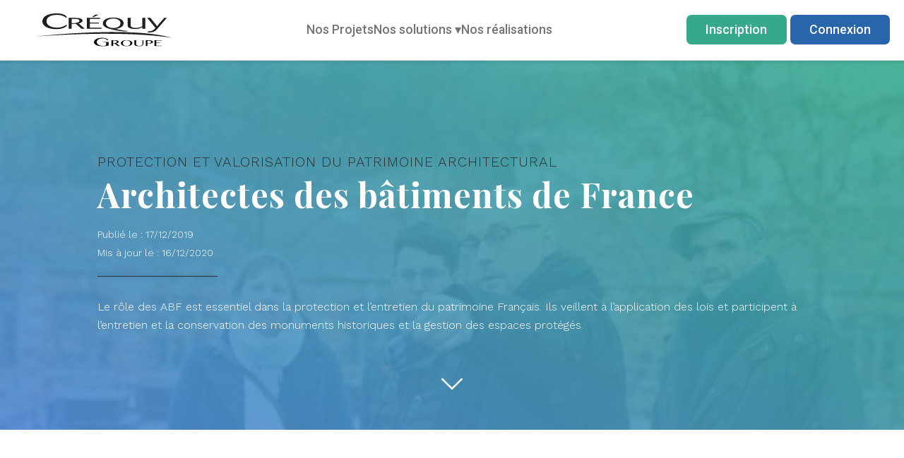

--- FILE ---
content_type: text/html; charset=UTF-8
request_url: https://www.groupecrequy.fr/fr/p-architectes-des-batiments-france.html
body_size: 43851
content:
<!doctype html>
<!--[if IE 7]><html lang="fr" class="ie7"><![endif]-->
<!--[if IE 8]><html lang="fr" class="ie8"><![endif]-->
<!--[if gt IE 8]><!-->
<html lang="fr">
<!--<![endif]-->

<head>

            <script>var dataLayer = [];dataLayer.push({"page":"page","status":"Non connect\u00e9","userId":""});</script>
                <!-- Google Tag Manager -->
                <script>(function(w,d,s,l,i){w[l]=w[l]||[];w[l].push({'gtm.start':
                new Date().getTime(),event:'gtm.js'});var f=d.getElementsByTagName(s)[0],
                j=d.createElement(s),dl=l!='dataLayer'?'&l='+l:'';j.async=true;j.src=
                'https://www.googletagmanager.com/gtm.js?id='+i+dl;f.parentNode.insertBefore(j,f);
                })(window,document,'script','dataLayer','GTM-PNZB6K9');</script>
                <!-- End Google Tag Manager -->
                        <!-- Google tag (gtag.js) -->
        <script async src="https://www.googletagmanager.com/gtag/js?id=G-5M3EBNYCEQ"></script>
        <script>
            
                window.dataLayer = window.dataLayer || [];
                function gtag(){dataLayer.push(arguments);}
                gtag('js', new Date());
                gtag('config', 'G-5M3EBNYCEQ');
                gtag('config', 'AW-712760529');
            
        </script>

        <script type="text/javascript">
            
                (function(c, l, a, r, i, t, y) {
                    c[a]=c[a]||function(){(c[a].q=c[a].q||[]).push(arguments)};
                    t = l.createElement(r);
                    t.async = 1;
                    t.src = "https://www.clarity.ms/tag/" + i;
                    y = l.getElementsByTagName(r)[0];
                    y.parentNode.insertBefore(t, y);
                })(window, document, "clarity", "script", "m8dbl4pf3e");
            
        </script>
    
    <title>
         Architectes des Bâtiments de France et Monuments Historiques.     </title>
    <meta name="description"
        content="Les architectes des bâtiments de France, un rôle majeur dans la protection du patrimoine architectural urbain et paysager français. " />
    <meta name="keywords" content="Architecte des Bâtiments de France, Rénovation, Patrimoine, Monuments historiques, protection du patrimoine, DRAC" />
    <meta charset="utf-8">
    <meta name="viewport" content="width=device-width, minimum-scale=1.0, maximum-scale=1.0">
    <meta name="format-detection" content="telephone=no">

    <meta property="og:url" content="https://www.groupecrequy.fr/fr/p-architectes-des-batiments-france.html" />
    <meta property="og:type" content="website" />
    <meta property="og:title"
        content=" Architectes des Bâtiments de France et Monuments Historiques. " />
    <meta property="og:description"
        content="Les architectes des bâtiments de France, un rôle majeur dans la protection du patrimoine architectural urbain et paysager français. " />
    <meta property="og:image" content="https://www.groupecrequy.fr/crequy/images/logo.png" />
    <meta property="og:locale"
        content="fr_FR" />

        <link type="text/css" href="/crequy/css/app.css?date=20260202163127" rel="stylesheet" />

        <link href='https://fonts.googleapis.com/css?family=Work+Sans:300,400,500,600,700,900|Playfair+Display:400,700'
        rel='stylesheet' type='text/css'>
                <link rel="canonical" href="https://www.groupecrequy.fr/fr/p-architectes-des-batiments-france.html" />
            <link rel="stylesheet" href="https://cdnjs.cloudflare.com/ajax/libs/font-awesome/5.13.0/css/all.min.css">
    <link rel="stylesheet" href="https://use.fontawesome.com/releases/v5.3.1/css/all.css">
    <link rel="stylesheet" href="https://stackpath.bootstrapcdn.com/font-awesome/4.7.0/css/font-awesome.min.css">
    <link rel="stylesheet" href="https://cdnjs.cloudflare.com/ajax/libs/intl-tel-input/17.0.8/css/intlTelInput.css" />
    <link
        href="https://fonts.googleapis.com/css2?family=Roboto+Serif:ital,opsz,wght@0,8..144,100..900;1,8..144,100..900&family=Roboto:ital,wght@0,100..900;1,100..900&family=Mulish:ital,wght@0,200..1000;1,200..1000&display=swap"
        rel="stylesheet">
    
        <script src="https://cdnjs.cloudflare.com/ajax/libs/intl-tel-input/17.0.8/js/intlTelInput.min.js"></script>
        <script src="https://cdnjs.cloudflare.com/ajax/libs/intl-tel-input/17.0.19/js/utils.js"
            integrity="sha512-XGZwM3U4PM6aH04G+9uL3qma2xu2feLpy5qX7WRlFu2Ti3tiRPoY9vuD9bz7wiTVJ139hdogEYBFZtevPPR1Yw=="
            crossorigin="anonymous" referrerpolicy="no-referrer"></script>
    <link rel="apple-touch-icon" sizes="180x180" href="/crequy/images/favicons/apple-touch-icon.png">
    <link rel="icon" type="image/png" sizes="32x32" href="/crequy/images/favicons/favicon-32x32.png">
    <link rel="icon" type="image/png" sizes="16x16" href="/crequy/images/favicons/favicon-16x16.png">
    <link rel="preconnect" href="https://fonts.googleapis.com">
    <link rel="preconnect" href="https://fonts.gstatic.com" crossorigin>
    
    <link rel="manifest" href="/crequy/images/favicons/site.webmanifest" crossorigin="use-credentials">
    <link rel="mask-icon" href="/crequy/images/favicons/safari-pinned-tab.svg" color="#000000">

    <script src="https://cdnjs.cloudflare.com/ajax/libs/gsap/3.12.2/gsap.min.js"></script>
    <script src="https://cdnjs.cloudflare.com/ajax/libs/gsap/3.12.2/ScrollTrigger.min.js"></script>

    <meta name="msapplication-TileColor" content="#ff0000">
    <meta name="theme-color" content="#ffffff">
    

    

    
    <link rel="alternate" hreflang="fr_FR"
        href="https://www.groupecrequy.fr/fr/p-architectes-des-batiments-france.html" />
    <!-- Global site tag (gtag.js) - Google Analytics -->

</head>

<body class=" pageCms  pageActu">
    
                    <!-- Google Tag Manager (noscript) -->
                    <noscript><iframe src='https://www.googletagmanager.com/ns.html?id=GTM-PNZB6K9'
                    height='0' width='0' style='display:none;visibility:hidden'></iframe></noscript>
                    <!-- End Google Tag Manager (noscript) -->
            <!--modal/modal_out_page-->
<div class="modal fade" id="modalConfirmationSortiePage" tabindex="-1" role="dialog" aria-labelledby="modalConfirmationSortiePage" aria-hidden="true">
    <div class="modal-dialog" role="document">
        <div class="modal-content">
            <div class="modal-header pl-3">
                <h5 class="modal-title" id="modalConfirmationSortiePage">Sortir de la page ?</h5>
                <button type="button" class="close" data-dismiss="modal" aria-label="Close">
                    <span aria-hidden="true">&times;</span>
                </button>
            </div>
            <div class="modal-body pl-3">
                <p>Vous n'avez pas terminé votre inscription. Êtes-vous sûr de vouloir quitter cette page?</p>
            </div>
            <div class="modal-footer pr-3">
                <button type="button" class="btn btn-dark" data-dismiss="modal">Annuler</button>
                <button type="button" id="btnSortieConfirmee" class="btn btn-red" data-dismiss="modal" >Quitter</button>
            </div>
        </div>
    </div>
</div>
    <!--modal/modal_out_page_souscription-->
<div class="modal fade" id="modalConfirmationSortiePageSouscription" tabindex="-1" role="dialog" aria-labelledby="modalConfirmationSortiePageSouscription" aria-hidden="true">
    <div class="modal-dialog" role="document">
        <div class="modal-content">
            <div class="modal-header pl-3">
                <h5 class="modal-title" id="modalConfirmationSortiePage">Sortir de la page ?</h5>
                <button type="button" class="close" data-dismiss="modal" aria-label="Close">
                    <span aria-hidden="true">&times;</span>
                </button>
            </div>
            <div class="modal-body pl-3">
                <p>Vous n'avez pas terminé votre souscription. Êtes-vous sûr de vouloir quitter cette page?</p>
            </div>
            <div class="modal-footer pr-3">
                <button type="button" class="btn btn-dark" data-dismiss="modal">Annuler</button>
                <button type="button" id="btnSortieSouscriptionConfirmee" class="btn btn-red" data-dismiss="modal" >Quitter</button>
            </div>
        </div>
    </div>
</div>
    <!--modal/modal_delete-->
<div class="modal fade" id="modalConfirmationSuppressionLigne" tabindex="-100000" role="dialog" aria-labelledby="modalConfirmationSuppressionLigne" aria-hidden="true">
    <div class="modal-dialog" role="document">
        <div class="modal-content">
            <div class="modal-header pl-3">
                <h5 class="modal-title" id="modalConfirmationSuppressionLigne">Suppression de la ligne</h5>
                <button type="button" class="close" data-dismiss="modal" aria-label="Close">
                    <span aria-hidden="true">&times;</span>
                </button>
            </div>
            <div class="modal-body pl-3">
                <p>Êtes vous sûr de vouloir supprimer la ligne ?</p>
            </div>
            <div class="modal-footer pr-3">
                <button type="button" class="btn btn-dark" data-dismiss="modal">Annuler</button>
                <button type="button" id="btnSuppressionConfirmee" class="btn btn-red" data-dismiss="modal" >Supprimer</button>
            </div>
        </div>
    </div>
</div>
    <!--modal/modal_envoi_option-->
<div class="modal fade" id="modalConfirmationEnvoiOption" tabindex="-100000" role="dialog" aria-labelledby="modalConfirmationEnvoiOption" aria-hidden="true">
    <div class="modal-dialog" role="document">
        <div class="modal-content">
            <div class="modal-header pl-3">
                <h5 class="modal-title" id="modalConfirmationEnvoiOption">Confirmation d'envoi</h5>
                <button type="button" class="close" data-dismiss="modal" aria-label="Close">
                    <span aria-hidden="true">&times;</span>
                </button>
            </div>
            <div class="modal-body pl-3">
                <p>Êtes vous sûr de vouloir envoyer une demande d'option ?</p>
            </div>
            <div class="modal-footer pr-3">
                <button type="button" class="btn btn-dark" data-dismiss="modal">Annuler</button>
                <button type="button" id="btnEnvoiConfirme" class="btn btn-primary" data-dismiss="modal" >Envoyer</button>
            </div>
        </div>
    </div>
</div>
    <!--modal/modal_abstract-->

<div class="modal fade modal-download-lot" id="modal-download-lot" tabindex="-1" role="dialog">
    <div class="modal-dialog " role="document">
        <div class="modal-content">
            <div class="modal-header">
                

                <button type="button" class="close" data-dismiss="modal" aria-label="Close">
                    <!--icons/danger.svg-->

<svg class="svg svg-danger" version="1.1" xmlns="http://www.w3.org/2000/svg" xmlns:xlink="http://www.w3.org/1999/xlink" x="0px" y="0px"
     width="30px" height="29.997px" viewBox="0 0 30 29.997" enable-background="new 0 0 30 29.997" xml:space="preserve">
    <path fill="#ffffff" d="M29.236,25.563c1.019,1.014,1.019,2.661,0,3.673c-0.508,0.507-1.167,0.761-1.832,0.761
        s-1.33-0.254-1.837-0.761L15,18.669L4.433,29.236c-0.507,0.507-1.172,0.761-1.837,0.761s-1.324-0.254-1.832-0.761
        c-1.019-1.012-1.019-2.659,0-3.673l10.565-10.565L0.764,4.433c-1.019-1.014-1.019-2.661,0-3.673c1.015-1.014,2.657-1.014,3.669,0
        L15,11.327L25.567,0.76c1.014-1.014,2.657-1.014,3.669,0c1.019,1.012,1.019,2.659,0,3.673L18.671,14.998L29.236,25.563z"/>
</svg>                </button>
            </div>
            <div class="modal-body">
                <div class="container-fluid">
                    <div class="row">
                        <div class="col">
                            <div class="d-block">
                                
    Modal download-lot

                            </div>
                        </div>
                    </div>
                </div>
            </div>
            <div class="modal-footer">
                
            </div>
        </div>
    </div>
</div>
    <!--modal/modal_envoi_option-->
<div class="modal fade" id="simulationCallBack" tabindex="-100000" role="dialog" aria-labelledby="simulationCallBack" aria-hidden="true">
    <div class="modal-dialog" role="document">
        <div class="modal-content">
            <div class="modal-header pl-3">
                <h5 class="modal-title" id="simulationCallBack">Confirmation</h5>
                <button type="button" class="close" data-dismiss="modal" aria-label="Close">
                    <span aria-hidden="true">&times;</span>
                </button>
            </div>
            <div class="modal-body pl-3">
                <p>Êtes vous sûr de vouloir être rappelé ?</p>
            </div>
            <div class="modal-footer pr-3">
                <button type="button" class="btn btn-dark" data-dismiss="modal">Annuler</button>
                <button type="button" id="btnCallBackConfirme" class="btn btn-primary" data-dismiss="modal" >Envoyer</button>
            </div>
        </div>
    </div>
</div>
    <dialog class="modalV2" id="modalSafLogin">
    <div class="dialogHeader">
        <button type="button" class="button close-button btn-retour-simulateur" id="back_form_simulateur_hidden" onclick="safBackProduct()">X</button>
    </div>

    <div class="dialogBody">
        <!-- Dialog Content -->
        <div class="content-dialog" id="modalContentSaf"></div>
    </div>
</dialog>
        <!-- parts/header.tpl -->

    <nav class="navbar-new">
    <div class="logo"> <a href="/fr/"><img src="/crequy/images/icons/logo.svg" id="logo-svg"
                alt="Logo Groupe Crequy"></a></div>
    <button type="button" class="menu-toggle" aria-label="Ouvrir le menu">&#9776;</button>
    <ul class="menu">
                                    <li><a href="/fr/projets">Nos Projets</a></li>
                                                                    <li class="dropdown-new">
                    <a href="/fr/p-solutions-defiscalisation.html">Nos solutions <span class="arrow__dropdown__desktop">&#9662;</span></a>
                        <button type="button" class="button__dropdown__mobile" data-id="66">&#9662;</button>
                        <ul class="dropdown-menu-new" id="dropdown-66">
                                                            <li><a href="/fr/p-concept-sci.html">Solution Crequy Invest</a></li>
                                                            <li><a href="/fr/p-loi-pinel-optimise-deficit-foncier.html">Loi Pinel Optimisé Déficit Foncier </a></li>
                                                            <li><a href="/fr/p-tout-savoir-sur-ce-dispositif-fiscal.html">Loi Malraux</a></li>
                                                            <li><a href="/fr/p-immobilier-defiscalisant-et-loi-pinel.html">Loi Pinel</a></li>
                                                            <li><a href="/fr/p-immobilier-defiscalisant-et-deficit-foncier.html">Déficit foncier</a></li>
                                                            <li><a href="/fr/p-immobilier-defiscalisant-et-monuments-historiques.html">Monuments historiques</a></li>
                                                            <li><a href="/fr/p-avantages-fiscaux-avec-dispositif-loc-avantages.html">Loc'Avantages</a></li>
                                                    </ul>
                    </li>
                                                                                    <li><a href="/fr/p-nos-realisations.html">Nos réalisations</a></li>
                                        </ul>
            <div class="account__menu">
            <a href="/fr/inscription" class="btn__register">Inscription</a>
            <a href="/fr/login" class="btn__login">Connexion</a>
        </div>
        <div class="mobile__account">
            <button type="button" class="menu-toggle-account"
                aria-label="Ouvrir le menu"><!--icons/account.tpl-->

<svg version="1.0" class="svg svgAccount" xmlns="http://www.w3.org/2000/svg" xmlns:xlink="http://www.w3.org/1999/xlink" x="0px" y="0px"
	 width="25.219px" height="25.218px" viewBox="0 0 25.219 25.218" enable-background="new 0 0 25.219 25.218" xml:space="preserve">
<g>
	<path fill="#2D3131" d="M12.61,0C5.646,0,0,5.646,0,12.61c0,6.964,5.646,12.608,12.61,12.608c6.963,0,12.608-5.645,12.608-12.608
		C25.219,5.646,19.573,0,12.61,0z M12.578,5.642c1.395,0,2.523,1.027,2.523,2.295c0,1.595-0.542,2.633-1.351,3.115
		c-0.346,0.218-0.75,0.327-1.173,0.327s-0.827-0.109-1.173-0.327c-0.809-0.482-1.351-1.521-1.351-3.115
		C10.055,6.669,11.184,5.642,12.578,5.642z M12.578,18.7c0,0-5.678,0-5.678-1.893s1.262-2.523,3.154-3.155
		c0.782-0.258,1.137-0.952,1.273-1.671h2.5c0.139,0.719,0.491,1.414,1.273,1.671c1.894,0.632,3.154,1.263,3.154,3.155
		S12.578,18.7,12.578,18.7z"/>
	<path fill="#FFFFFF" d="M11.405,11.052c0.346,0.218,0.75,0.327,1.173,0.327s0.827-0.109,1.173-0.327
		c0.809-0.482,1.351-1.521,1.351-3.115c0-1.268-1.129-2.295-2.523-2.295s-2.523,1.027-2.523,2.295
		C10.055,9.532,10.597,10.57,11.405,11.052z"/>
	<path fill="#FFFFFF" d="M15.102,13.652c-0.782-0.258-1.135-0.952-1.273-1.671h-2.5c-0.137,0.719-0.491,1.414-1.273,1.671
		C8.162,14.284,6.9,14.915,6.9,16.807s5.678,1.893,5.678,1.893s5.678,0,5.678-1.893S16.995,14.284,15.102,13.652z"/>
</g>
</svg>
</button>
            <ul class="dropdown__account">
                <li><a href="/fr/inscription">Inscription</a></li>
                <li><a href="/fr/login">Connexion</a></li>
            </ul>
        </div>
    </nav>

<script>
document.addEventListener("DOMContentLoaded", function () {

    // Gestion du dropdown au clic
    const dropdownLink = document.querySelector(".button__dropdown__mobile");

    dropdownLink.addEventListener("click", function (e) {
        e.preventDefault();
        console.log(e.target.dataset.id);
        document.getElementById("dropdown-" + e.target.dataset.id).classList.toggle("show");
    });
});

</script>
    
    <div class="wrapSiteContent">

        

    <!--cms-->

        <div class="content">
                        <div class="contentHeader">
            
    <!--elements/jumbotron-->

<div class="jumbotron ">
    <div class="jumbotron-figure" style="background-image: url('/media/cache/Blog/ABF/v/i/visiteabf_524x393.jpg');"></div>
    <div class="container">
        <div class="row">
            <div class="col-xl-10 offset-xl-1">
                <div class="jumbotron-header">
                    <p class="display-1 text-dark">
                        Protection et valorisation du patrimoine architectural 
                    </p>
                    <h1 class="h1">
                        Architectes des bâtiments de France
                                            </h1>
                                            <span style="font-size: 14px;">Publié le : 17/12/2019</span>
                                                                <br /><span style="font-size: 14px;">Mis à jour le : 16/12/2020</span>
                                    </div>
                <hr class="hr-sm hr-dark" />
                <div class="jumbotron-body">
                    <p>
                        <p>Le rôle des ABF est essentiel dans la protection et l’entretien du patrimoine Français. Ils veillent à l’application des lois et participent à l’entretien et la conservation des monuments historiques et la gestion des espaces protégés.</p>
                    </p>
                </div>
                <div class="jumbotron-footer">
                                    </div>
            </div>
        </div>
    </div>
    <a class="jumbotronSmoothScroll" id="jumbotronSmoothScroll" href="#contentBody">
        <!--icons/chevron_down-->

<svg class="svg svg-chevron-down" version="1.1" xmlns="http://www.w3.org/2000/svg" xmlns:xlink="http://www.w3.org/1999/xlink" x="0px" y="0px"
	 width="20px" height="20px" viewBox="-7.992 -7.904 30 30" enable-background="new -7.992 -7.904 30 30" xml:space="preserve">
<path fill="#2c3030" d="M-7.992,0.341c0,0.332,0.126,0.664,0.385,0.915L6.109,14.763c0.502,0.489,1.3,0.489,1.798,0L21.624,1.256
	c0.508-0.497,0.511-1.307,0.017-1.812c-0.495-0.504-1.311-0.511-1.814-0.015L7.008,12.05L-5.811-0.57
	c-0.502-0.496-1.313-0.491-1.813,0.015C-7.868-0.307-7.992,0.019-7.992,0.341"/>
</svg>    </a>
</div>

        </div>
        
                        <!-- START CONTENT BODY -->
        <div class="contentBody" id="contentBody">
            
    <!--modal/modal_alternatif-->

<dialog class="modalV2" id="modalV2-contact">
    <div class="dialogHeader">
                <button type="button" class="button close-button" id="close-modal-contact">
            <!--icons/danger.svg-->

<svg class="svg svg-danger" version="1.1" xmlns="http://www.w3.org/2000/svg" xmlns:xlink="http://www.w3.org/1999/xlink" x="0px" y="0px"
     width="30px" height="29.997px" viewBox="0 0 30 29.997" enable-background="new 0 0 30 29.997" xml:space="preserve">
    <path fill="#ffffff" d="M29.236,25.563c1.019,1.014,1.019,2.661,0,3.673c-0.508,0.507-1.167,0.761-1.832,0.761
        s-1.33-0.254-1.837-0.761L15,18.669L4.433,29.236c-0.507,0.507-1.172,0.761-1.837,0.761s-1.324-0.254-1.832-0.761
        c-1.019-1.012-1.019-2.659,0-3.673l10.565-10.565L0.764,4.433c-1.019-1.014-1.019-2.661,0-3.673c1.015-1.014,2.657-1.014,3.669,0
        L15,11.327L25.567,0.76c1.014-1.014,2.657-1.014,3.669,0c1.019,1.012,1.019,2.659,0,3.673L18.671,14.998L29.236,25.563z"/>
</svg>        </button>
    </div>

    <div class="dialogBody">
        <!-- Dialog Content -->
        <div class="content-dialog"></div>
    </div>
</dialog>

                                                        <!--blocks/layout_block-->









<section class="blockItem blockRightSide theme-white bg-white ">
    <div class="container">
        <div class="row">
            
            
    <!--blocks/block_text_image-->

            

    <div class="col-12 col-lg-6 align-self-center order-1">
        <div class="blockImgWrapper" data-aos="zoom-in">
            <img alt="" quality="" witdh="600" class="img-fluid" src="/media/cache/Blog/ABF/s/e/se_villa_hatier_avant_036_866x800.jpg" width="866" height="800" />
        </div>
    </div>
    <div class="col-12 col-lg-5 align-self-center order-2">
        <div class="blockTextWrapper" data-aos="zoom-in">
            <h2 class="blockTitle h2 titleWithLine">L’ABF, médiateur architectural</h2>
            <div class="blockDesc">
                <p>Agissant au cœur des villes, nos réhabilitations sont placées dans des secteurs sauvegardés, abords des monuments historiques ou dans des zones de protection du patrimoine architectural et urbain. Les ABF émettent un avis sur toute demande d’autorisation de travaux (permis de construire, permis de démolir, certificats d’urbanisme, localisations d’enseignes et de publicités, etc.). Assorti ou non de prescriptions notamment sur les choix des couleurs et sur les matériaux utilisés.</p>
<p>Dans les cas où nous intervenons dans la rénovation de bâtiments inscrits au titre des monuments historiques, la démarche se fait différente. Nous travaillons en étroite collaboration avec les ABF et la DRAC tout au long du projet (direction régionale des affaires culturelles).</p>
            </div>
            
            
                    </div>
    </div>



        </div>
    </div>
</section>
                                                            <!--blocks/layout_block-->









<section class="blockItem blockRightSide theme-white bg-white ">
    <div class="container">
        <div class="row">
            
            
    <!--blocks/block_text_image-->

            

    <div class="col-12 col-lg-6 align-self-center order-2">
        <div class="blockImgWrapper" data-aos="zoom-in">
            <img alt="" quality="" witdh="600" class="img-fluid" src="/media/cache/Blog/ABF/s/e/se_villa_hatier_avant_055_866x800.jpg" width="866" height="800" />
        </div>
    </div>
    <div class="col-12 col-lg-5 align-self-center order-1">
        <div class="blockTextWrapper" data-aos="zoom-in">
            <h2 class="blockTitle h2 titleWithLine">Une collaboration essentielle </h2>
            <div class="blockDesc">
                <p>Au commencement, nous prenons rendez-vous avec ces deux institutions afin de leur exposer notre projet et bénéficier de leurs expertises et conseils. Cela permet de définir la nature des travaux (entretien, réparation, restauration ou modification) et d’en faire ressortir les intérêts remarquables à préserver.</p>
<p>L’objectif est de déposer un permis de construire rendu obligatoire sur ce type d’opération. Le permis est instruit par l’ABF, la DRAC et validé par le préfet de région.</p>
<p>Enfin, ils nous éclairent sur les préoccupations en matière d’architecture, d’urbanisme et de paysage. Ils veillent via un appui technique et scientifique au bon déroulement des travaux jusqu’à la réception.  </p>
            </div>
            
            
                    </div>
    </div>



        </div>
    </div>
</section>
                                                            <!--blocks/layout_block-->









<section class="blockItem blockRightSide theme-white bg-white ">
    <div class="container">
        <div class="row">
            
            
    <!--blocks/block_text_image-->

            

    <div class="col-12 col-lg-6 align-self-center order-1">
        <div class="blockImgWrapper" data-aos="zoom-in">
            <img alt="" quality="" witdh="600" class="img-fluid" src="/media/cache/Blog/ABF/s/e/se_villa_hatier_avant_009_866x800.jpg" width="866" height="800" />
        </div>
    </div>
    <div class="col-12 col-lg-5 align-self-center order-2">
        <div class="blockTextWrapper" data-aos="zoom-in">
            <h2 class="blockTitle h2 titleWithLine">Un rôle majeur </h2>
            <div class="blockDesc">
                <p>Entamer la réhabilitation d’un lieu amène parfois à de nouvelles constructions. L’objectif est là. Assumer une restructuration nouvelle tout en gardant une résonance avec l’environnement immédiat de celui-ci. </p>
<p><a href="https://www.anabf.org/">Les architectes des bâtiments de France</a> exercent leurs missions au sein des unités départementales de l’architecture et du patrimoine présentes dans chaque département<strong>.</strong></p>
<p>Au-delà de leurs missions régaliennes, ils apportent une perspective, une lecture sensible du lieu et de sa valeur, en amont d’un projet. Ils promeuvent une architecture et une urbanisation de qualité en tenant compte du contexte dans lequel les constructions doivent s'intégrer harmonieusement.</p>
<p>Dans le cas où un bâtiment bénéficie de la fiscalité sur les <a href="https://www.groupecrequy.fr/fr/solutions-defiscalisation/p-immobilier-defiscalisant-et-monuments-historiques.html">monuments historiques</a>, l’ABF et la CRMH (la Conservation régionale des monuments historiques) valident le respect du chantier et délivrent la subvention.</p>
<p>Les missions des ABF sont diverses :</p>
<ul>
<li>Gestion des espaces protégés</li>
<li>Protection du patrimoine</li>
<li>Entretien des monuments classés</li>
<li>Conservateur des monuments d’Etat</li>
<li>Sensibilisation et pédagogie</li>
</ul>
            </div>
            
            
                    </div>
    </div>



        </div>
    </div>
</section>
                                                            <!--blocks/layout_block-->









<section class="blockItem blockRightSide theme-white bg-white blockTextFullWith">
    <div class="container">
        <div class="row">
            
            
    <!--blocks/block_text-->

            
        <div class="col-12">
        <div class="blockTextWrapper">
            <h2 class="blockTitle h2">L’avis Créquy. </h2>
            <hr class="hr-sm hr-dark">
            <div class="blockDesc">
                <p>Chez Créquy, nous croyons en un modèle économique global de territoire dont les cœurs historiques seraient un moteur majeur. Dans cet objectif, travailler en collaboration avec les ABF c’est redonner vie à des bâtisses parfois endormies où dont l’usure ne permet plus un habitat digne et durable. C’est rénover, réhabiliter des bâtiments riches d’un passé architectural et imaginer avec soin les usages de demain.</p>
            </div>
                    </div>
    </div>

        </div>
    </div>
</section>
                            
        </div>
        <!-- END CONTENT BODY -->
        
    </div>
    


                    <!-- parts/footer.tpl -->
    <footer>
        <div class="wrapFooterTop" itemscope itemtype="http://schema.org/Store">
            <div class="grid__footer">
                <div class="column__footer">
                    <span class="titleFooter">
                        Les projets
                    </span>
                    <ul class="list-unstyled">
                        <li><a href="/fr/projets">Les projets en cours</a></li>
                        <li><a href="/fr/projets/termines">Les projets terminés</a></li>
                                            </ul>
                </div>
                <div class="column__footer">
                    <span class="titleFooter">
                        Investisseurs
                    </span>
                    <ul class="list-unstyled">
                        <li><a href="https://www.groupecrequy.fr/fr/p-concept-sci.html">Comment investir ?</a></li>
                                                                                            </ul>
                </div>
                <div class="column__footer">
                    <a class="titleFooter" href="/fr/blog.html">
                        Les derniers articles
                    </a>
                                            <ul class="list-unstyled">
                                                            <li>
                                    <a href="/fr/p-6-bellecour--un-espace-travail-ethique-et-durable-en-plein-coeur-lyon.html">
                                        Le 6 Bellecour : Un espace (&hellip;)
                                    </a>
                                </li>
                                                            <li>
                                    <a href="/fr/p-reglementation-thermique--les-limites-face-aux-climat-du-sud.html">
                                        Réglementation Thermique : (&hellip;)
                                    </a>
                                </li>
                                                            <li>
                                    <a href="/fr/p-crise-limmobilier-neuf-en-france--pourquoi-se-tourner-vers-lancien-.html">
                                        La crise de l'immobilier (&hellip;)
                                    </a>
                                </li>
                                                            <li>
                                    <a href="/fr/p-malestrenne--entre-charme-ancien-et-confort-moderne-a-nimes.html">
                                        Le Malestrenne : Entre (&hellip;)
                                    </a>
                                </li>
                                                            <li>
                                    <a href="/fr/p-nice-livraison-du-12-avenue-republique.html">
                                        Nice - Livraison du 12 (&hellip;)
                                    </a>
                                </li>
                                                    </ul>
                                    </div>
                <div class="column__footer">
                    <span class="titleFooter">
                        Le groupe Créquy
                    </span>
                                            <ul class="list-unstyled">
                                                                                                <li>
                                        <a href="/fr/p-qui-sommes-nous.html" aria-label="">Qui sommes-nous?</a>
                                    </li>
                                                                                                                                <li>
                                        <a href="/fr/p-politique-confidentialite-et-gestion-des-cookies.html" aria-label="">Politique de confidentialité et gestion des cookies</a>
                                    </li>
                                                                                                                                <li>
                                        <a href="/fr/p-nous-recrutons.html" aria-label="Le Groupe Créquy est constamment à la recherche des futurs talents de demain, rejoignez l'équipe! ">Nous recrutons</a>
                                    </li>
                                                                                                                                                                                            <li>
                                        <a href="/fr/p-concept-sci.html" aria-label="Envisagez une défiscalisation rapide et efficace avec nos Solutions Créquy Invest et découvrez des avantages adaptés à votre situation. ">Le concept</a>
                                    </li>
                                                                                        <ul>
                                            </div>
            </div>
            <div class="footer__line"></div>

            <div class="footer__socials__location">
                <div class="footer__location">
                    <h3>Nous contacter</h3>
                    <span class="span__location">37 place Bellecour, 69002 Lyon</span>
                    <span class="span__location">04 81 91 55 20</span>
                    <span class="span__location"><a href="/fr/contact.html">@contact</a></span>
                </div>
                <div class="footer__line__mobile"></div>
                <div class="footer__socials">
                                            <span class="social__icon"><a href="https://fr.linkedin.com/company/crequy"
                                target="_blank" aria-label="https://fr.linkedin.com/company/crequy"><?xml version="1.0" encoding="utf-8"?><!-- Uploaded to: SVG Repo, www.svgrepo.com, Generator: SVG Repo Mixer Tools -->
<svg width="800px" height="800px" viewBox="0 0 24 24" fill="none" xmlns="http://www.w3.org/2000/svg">
<path d="M6.5 8C7.32843 8 8 7.32843 8 6.5C8 5.67157 7.32843 5 6.5 5C5.67157 5 5 5.67157 5 6.5C5 7.32843 5.67157 8 6.5 8Z" fill="#0F0F0F"/>
<path d="M5 10C5 9.44772 5.44772 9 6 9H7C7.55228 9 8 9.44771 8 10V18C8 18.5523 7.55228 19 7 19H6C5.44772 19 5 18.5523 5 18V10Z" fill="#0F0F0F"/>
<path d="M11 19H12C12.5523 19 13 18.5523 13 18V13.5C13 12 16 11 16 13V18.0004C16 18.5527 16.4477 19 17 19H18C18.5523 19 19 18.5523 19 18V12C19 10 17.5 9 15.5 9C13.5 9 13 10.5 13 10.5V10C13 9.44771 12.5523 9 12 9H11C10.4477 9 10 9.44772 10 10V18C10 18.5523 10.4477 19 11 19Z" fill="#0F0F0F"/>
<path fill-rule="evenodd" clip-rule="evenodd" d="M20 1C21.6569 1 23 2.34315 23 4V20C23 21.6569 21.6569 23 20 23H4C2.34315 23 1 21.6569 1 20V4C1 2.34315 2.34315 1 4 1H20ZM20 3C20.5523 3 21 3.44772 21 4V20C21 20.5523 20.5523 21 20 21H4C3.44772 21 3 20.5523 3 20V4C3 3.44772 3.44772 3 4 3H20Z" fill="#0F0F0F"/>
</svg></a></span>
                                            <span class="social__icon"><a href="https://twitter.com/groupecrequy"
                                target="_blank" aria-label="https://twitter.com/groupecrequy"><!--icons/twitter.svg-->

<svg version="1.0" class="svg svgTwitter" xmlns="http://www.w3.org/2000/svg" xmlns:xlink="http://www.w3.org/1999/xlink" x="0px" y="0px"
	 width="28.346px" height="28.346px" viewBox="0 0 28.346 28.346" enable-background="new 0 0 28.346 28.346" xml:space="preserve">
<path fill="#FFFFFF" d="M14.173,0C6.346,0,0,6.346,0,14.173s6.346,14.173,14.173,14.173S28.346,22,28.346,14.173S22,0,14.173,0z
	 M19.846,11.235c0.184,4.09-2.867,8.65-8.265,8.65c-1.643,0-3.171-0.481-4.458-1.307c1.542,0.182,3.082-0.246,4.305-1.204
	c-1.272-0.023-2.346-0.864-2.717-2.021c0.456,0.087,0.904,0.063,1.313-0.05c-1.397-0.28-2.363-1.541-2.333-2.888
	c0.394,0.218,0.842,0.349,1.317,0.362c-1.294-0.864-1.661-2.574-0.899-3.882c1.436,1.76,3.577,2.917,5.993,3.038
	c-0.423-1.818,0.956-3.569,2.833-3.569c0.837,0,1.592,0.353,2.122,0.918c0.662-0.131,1.284-0.373,1.847-0.706
	c-0.217,0.679-0.678,1.249-1.277,1.608c0.588-0.069,1.147-0.227,1.67-0.458C20.907,10.313,20.414,10.826,19.846,11.235z"/>
</svg>
</a></span>
                                            <span class="social__icon"><a href="https://www.facebook.com/crequy/"
                                target="_blank" aria-label="https://www.facebook.com/crequy/"><?xml version="1.0" encoding="utf-8"?><!-- Uploaded to: SVG Repo, www.svgrepo.com, Generator: SVG Repo Mixer Tools -->
<svg fill="#000000" width="800px" height="800px" viewBox="0 0 1920 1920" xmlns="http://www.w3.org/2000/svg">
    <path d="m1416.013 791.915-30.91 225.617h-371.252v789.66H788.234v-789.66H449.808V791.915h338.426V585.137c0-286.871 176.207-472.329 449.09-472.329 116.87 0 189.744 6.205 231.822 11.845l-3.272 213.66-173.5.338c-4.737-.451-117.771-9.25-199.332 65.655-52.568 48.169-79.191 117.433-79.191 205.65v181.96h402.162Zm-247.276-304.018c44.446-41.401 113.71-36.889 118.787-36.663l289.467-.113 6.204-417.504-43.544-10.717C1511.675 16.02 1426.053 0 1237.324 0 901.268 0 675.425 235.206 675.425 585.137v93.97H337v451.234h338.425V1920h451.234v-789.66h356.7l61.932-451.233H1126.66v-69.152c0-54.937 14.214-96 42.078-122.058Z" fill-rule="evenodd"/>
</svg></a></span>
                                            <span class="social__icon"><a href="https://www.instagram.com/groupe_crequy/"
                                target="_blank" aria-label="https://www.instagram.com/groupe_crequy/"><?xml version="1.0" encoding="utf-8"?><!-- Uploaded to: SVG Repo, www.svgrepo.com, Generator: SVG Repo Mixer Tools -->
<svg width="800px" height="800px" viewBox="0 0 24 24" fill="none" xmlns="http://www.w3.org/2000/svg">
<path fill-rule="evenodd" clip-rule="evenodd" d="M12 18C15.3137 18 18 15.3137 18 12C18 8.68629 15.3137 6 12 6C8.68629 6 6 8.68629 6 12C6 15.3137 8.68629 18 12 18ZM12 16C14.2091 16 16 14.2091 16 12C16 9.79086 14.2091 8 12 8C9.79086 8 8 9.79086 8 12C8 14.2091 9.79086 16 12 16Z" fill="#0F0F0F"/>
<path d="M18 5C17.4477 5 17 5.44772 17 6C17 6.55228 17.4477 7 18 7C18.5523 7 19 6.55228 19 6C19 5.44772 18.5523 5 18 5Z" fill="#0F0F0F"/>
<path fill-rule="evenodd" clip-rule="evenodd" d="M1.65396 4.27606C1 5.55953 1 7.23969 1 10.6V13.4C1 16.7603 1 18.4405 1.65396 19.7239C2.2292 20.8529 3.14708 21.7708 4.27606 22.346C5.55953 23 7.23969 23 10.6 23H13.4C16.7603 23 18.4405 23 19.7239 22.346C20.8529 21.7708 21.7708 20.8529 22.346 19.7239C23 18.4405 23 16.7603 23 13.4V10.6C23 7.23969 23 5.55953 22.346 4.27606C21.7708 3.14708 20.8529 2.2292 19.7239 1.65396C18.4405 1 16.7603 1 13.4 1H10.6C7.23969 1 5.55953 1 4.27606 1.65396C3.14708 2.2292 2.2292 3.14708 1.65396 4.27606ZM13.4 3H10.6C8.88684 3 7.72225 3.00156 6.82208 3.0751C5.94524 3.14674 5.49684 3.27659 5.18404 3.43597C4.43139 3.81947 3.81947 4.43139 3.43597 5.18404C3.27659 5.49684 3.14674 5.94524 3.0751 6.82208C3.00156 7.72225 3 8.88684 3 10.6V13.4C3 15.1132 3.00156 16.2777 3.0751 17.1779C3.14674 18.0548 3.27659 18.5032 3.43597 18.816C3.81947 19.5686 4.43139 20.1805 5.18404 20.564C5.49684 20.7234 5.94524 20.8533 6.82208 20.9249C7.72225 20.9984 8.88684 21 10.6 21H13.4C15.1132 21 16.2777 20.9984 17.1779 20.9249C18.0548 20.8533 18.5032 20.7234 18.816 20.564C19.5686 20.1805 20.1805 19.5686 20.564 18.816C20.7234 18.5032 20.8533 18.0548 20.9249 17.1779C20.9984 16.2777 21 15.1132 21 13.4V10.6C21 8.88684 20.9984 7.72225 20.9249 6.82208C20.8533 5.94524 20.7234 5.49684 20.564 5.18404C20.1805 4.43139 19.5686 3.81947 18.816 3.43597C18.5032 3.27659 18.0548 3.14674 17.1779 3.0751C16.2777 3.00156 15.1132 3 13.4 3Z" fill="#0F0F0F"/>
</svg></a></span>
                                    </div>
            </div>
            <div class="footer__line__mobile"></div>
            <div class="footer__legals">
                <img src="/crequy/images/homepage/cci.png" alt="CCI FRANCE">
                <div class="legals__text">
                    <span>Groupe Créquy / SAS IMMAGENCE  CARTE PROFESSIONNELLE permettant l'exercice de l'activité de : (Loi n° 70-9 du 02/01/1970) Transaction sur immeubles et fonds de commerce / Gestion Immobilière / Syndic Carte professionnelle n° : CPI <span>4202 2017 000 022 516 </span>Valable jusqu'au : 15/11/2023 Délivrée par : CCI de Lyon Métropole Saint-Étienne Roanne le : 16/11/2020</span>
                </div>
            </div>
            <span>Copyright © 2026 Créquy - tous droits réservés</span>
        </div>
</footer>
        
                        
    </div>
    <div class="wrapSiteHide" id="wrapSiteHide"></div>
    </div>

        
    </div>

        
    
            <script>
            window.axeptioSettings = {
                clientId: "624aaabb10c962ece1f8c560",
            };

            (function(d, s) {
                var t = d.getElementsByTagName(s)[0],
                    e = d.createElement(s);
                e.async = true;
                e.src = "//static.axept.io/sdk.js";
                t.parentNode.insertBefore(e, t);
            })(document, "script");
        </script>
    
    <script type="text/javascript" src="/crequy/js/app.js?date=20260202163128"></script>
    <script type="text/javascript">
        const routing = new Routing({"nouvelle_souscription_post":{"path":"\/{_locale}\/nouvelle-souscription","requirements":{"_locale":"(fr)"},"defaults":{"_controller":"Controller\\NewSubscriptionController","_action":"post"}},"nouvelle_souscription_step_projet":{"path":"\/{_locale}\/nouvelle-souscription\/step\/projet","requirements":{"_locale":"(fr)"},"defaults":{"_controller":"Controller\\NewSubscriptionController","_action":"validateStepProjet"}},"nouvelle_souscription_check_qte":{"path":"\/{_locale}\/nouvelle-souscription\/check","requirements":{"_locale":"(fr)"},"defaults":{"_controller":"Controller\\NewSubscriptionController","_action":"checkQuantite"}},"nouvelle_souscription_check_origine":{"path":"\/{_locale}\/nouvelle-souscription\/origine","requirements":{"_locale":"(fr)"},"defaults":{"_controller":"Controller\\NewSubscriptionController","_action":"checkOrigineFond"}}});
    </script>

    
    
    <script type="application/javascript">
        $(document).ready(function () {
            sliderRef();
            sliderNumbers();
            parallaxIt();
            cardFigure();
            var viewportWidth = $(window).width();
            if (viewportWidth > 1200) {
                AOS.init({
                    disable: 'mobile'
                });
            }
        });
        $(window).resize(function () {
            $('.numbersSlider').owlCarousel('destroy');
            sliderNumbers();
        });
    </script>


    

    <script type="application/ld+json">{"@context":"http:\/\/schema.org","@type":"BreadcrumbList","itemListElement":[{"@type":"ListItem","position":1,"item":{"@id":"\/","name":"Home"}},{"@type":"ListItem","position":2,"item":{"@id":"\/fr\/p-architectes-des-batiments-france.html","name":"Protection et valorisation du patrimoine architectural "}}]}</script>
    
</body>

</html>

--- FILE ---
content_type: text/css
request_url: https://www.groupecrequy.fr/crequy/css/app.css?date=20260202163127
body_size: 97310
content:
/*! jQuery UI - v1.12.1 - 2016-09-14
* http://jqueryui.com
* Includes: core.css, accordion.css, autocomplete.css, menu.css, button.css, controlgroup.css, checkboxradio.css, datepicker.css, dialog.css, draggable.css, resizable.css, progressbar.css, selectable.css, selectmenu.css, slider.css, sortable.css, spinner.css, tabs.css, tooltip.css, theme.css
* To view and modify this theme, visit http://jqueryui.com/themeroller/?bgShadowXPos=&bgOverlayXPos=&bgErrorXPos=&bgHighlightXPos=&bgContentXPos=&bgHeaderXPos=&bgActiveXPos=&bgHoverXPos=&bgDefaultXPos=&bgShadowYPos=&bgOverlayYPos=&bgErrorYPos=&bgHighlightYPos=&bgContentYPos=&bgHeaderYPos=&bgActiveYPos=&bgHoverYPos=&bgDefaultYPos=&bgShadowRepeat=&bgOverlayRepeat=&bgErrorRepeat=&bgHighlightRepeat=&bgContentRepeat=&bgHeaderRepeat=&bgActiveRepeat=&bgHoverRepeat=&bgDefaultRepeat=&iconsHover=url(%22images%2Fui-icons_555555_256x240.png%22)&iconsHighlight=url(%22images%2Fui-icons_777620_256x240.png%22)&iconsHeader=url(%22images%2Fui-icons_444444_256x240.png%22)&iconsError=url(%22images%2Fui-icons_cc0000_256x240.png%22)&iconsDefault=url(%22images%2Fui-icons_777777_256x240.png%22)&iconsContent=url(%22images%2Fui-icons_444444_256x240.png%22)&iconsActive=url(%22images%2Fui-icons_ffffff_256x240.png%22)&bgImgUrlShadow=&bgImgUrlOverlay=&bgImgUrlHover=&bgImgUrlHighlight=&bgImgUrlHeader=&bgImgUrlError=&bgImgUrlDefault=&bgImgUrlContent=&bgImgUrlActive=&opacityFilterShadow=Alpha(Opacity%3D30)&opacityFilterOverlay=Alpha(Opacity%3D30)&opacityShadowPerc=30&opacityOverlayPerc=30&iconColorHover=%23555555&iconColorHighlight=%23777620&iconColorHeader=%23444444&iconColorError=%23cc0000&iconColorDefault=%23777777&iconColorContent=%23444444&iconColorActive=%23ffffff&bgImgOpacityShadow=0&bgImgOpacityOverlay=0&bgImgOpacityError=95&bgImgOpacityHighlight=55&bgImgOpacityContent=75&bgImgOpacityHeader=75&bgImgOpacityActive=65&bgImgOpacityHover=75&bgImgOpacityDefault=75&bgTextureShadow=flat&bgTextureOverlay=flat&bgTextureError=flat&bgTextureHighlight=flat&bgTextureContent=flat&bgTextureHeader=flat&bgTextureActive=flat&bgTextureHover=flat&bgTextureDefault=flat&cornerRadius=3px&fwDefault=normal&ffDefault=Arial%2CHelvetica%2Csans-serif&fsDefault=1em&cornerRadiusShadow=8px&thicknessShadow=5px&offsetLeftShadow=0px&offsetTopShadow=0px&opacityShadow=.3&bgColorShadow=%23666666&opacityOverlay=.3&bgColorOverlay=%23aaaaaa&fcError=%235f3f3f&borderColorError=%23f1a899&bgColorError=%23fddfdf&fcHighlight=%23777620&borderColorHighlight=%23dad55e&bgColorHighlight=%23fffa90&fcContent=%23333333&borderColorContent=%23dddddd&bgColorContent=%23ffffff&fcHeader=%23333333&borderColorHeader=%23dddddd&bgColorHeader=%23e9e9e9&fcActive=%23ffffff&borderColorActive=%23003eff&bgColorActive=%23007fff&fcHover=%232b2b2b&borderColorHover=%23cccccc&bgColorHover=%23ededed&fcDefault=%23454545&borderColorDefault=%23c5c5c5&bgColorDefault=%23f6f6f6
* Copyright jQuery Foundation and other contributors; Licensed MIT */
.ui-helper-hidden{display:none}.ui-helper-hidden-accessible{border:0;clip:rect(0 0 0 0);height:1px;margin:-1px;overflow:hidden;padding:0;position:absolute;width:1px}.ui-helper-reset{margin:0;padding:0;border:0;outline:0;line-height:1.3;text-decoration:none;font-size:100%;list-style:none}.ui-helper-clearfix:before,.ui-helper-clearfix:after{content:"";display:table;border-collapse:collapse}.ui-helper-clearfix:after{clear:both}.ui-helper-zfix{width:100%;height:100%;top:0;left:0;position:absolute;opacity:0;filter:Alpha(Opacity=0)}.ui-front{z-index:100}.ui-state-disabled{cursor:default!important;pointer-events:none}.ui-icon{display:inline-block;vertical-align:middle;margin-top:-.25em;position:relative;text-indent:-99999px;overflow:hidden;background-repeat:no-repeat}.ui-widget-icon-block{left:50%;margin-left:-8px;display:block}.ui-widget-overlay{position:fixed;top:0;left:0;width:100%;height:100%}.ui-accordion .ui-accordion-header{display:block;cursor:pointer;position:relative;margin:2px 0 0 0;padding:.5em .5em .5em .7em;font-size:100%}.ui-accordion .ui-accordion-content{padding:1em 2.2em;border-top:0;overflow:auto}.ui-autocomplete{position:absolute;top:0;left:0;cursor:default}.ui-menu{list-style:none;padding:0;margin:0;display:block;outline:0}.ui-menu .ui-menu{position:absolute}.ui-menu .ui-menu-item{margin:0;cursor:pointer;list-style-image:url([data-uri])}.ui-menu .ui-menu-item-wrapper{position:relative;padding:3px 1em 3px .4em}.ui-menu .ui-menu-divider{margin:5px 0;height:0;font-size:0;line-height:0;border-width:1px 0 0 0}.ui-menu .ui-state-focus,.ui-menu .ui-state-active{margin:-1px}.ui-menu-icons{position:relative}.ui-menu-icons .ui-menu-item-wrapper{padding-left:2em}.ui-menu .ui-icon{position:absolute;top:0;bottom:0;left:.2em;margin:auto 0}.ui-menu .ui-menu-icon{left:auto;right:0}.ui-button{padding:.4em 1em;display:inline-block;position:relative;line-height:normal;margin-right:.1em;cursor:pointer;vertical-align:middle;text-align:center;-webkit-user-select:none;-moz-user-select:none;-ms-user-select:none;user-select:none;overflow:visible}.ui-button,.ui-button:link,.ui-button:visited,.ui-button:hover,.ui-button:active{text-decoration:none}.ui-button-icon-only{width:2em;box-sizing:border-box;text-indent:-9999px;white-space:nowrap}input.ui-button.ui-button-icon-only{text-indent:0}.ui-button-icon-only .ui-icon{position:absolute;top:50%;left:50%;margin-top:-8px;margin-left:-8px}.ui-button.ui-icon-notext .ui-icon{padding:0;width:2.1em;height:2.1em;text-indent:-9999px;white-space:nowrap}input.ui-button.ui-icon-notext .ui-icon{width:auto;height:auto;text-indent:0;white-space:normal;padding:.4em 1em}input.ui-button::-moz-focus-inner,button.ui-button::-moz-focus-inner{border:0;padding:0}.ui-controlgroup{vertical-align:middle;display:inline-block}.ui-controlgroup>.ui-controlgroup-item{float:left;margin-left:0;margin-right:0}.ui-controlgroup>.ui-controlgroup-item:focus,.ui-controlgroup>.ui-controlgroup-item.ui-visual-focus{z-index:9999}.ui-controlgroup-vertical>.ui-controlgroup-item{display:block;float:none;width:100%;margin-top:0;margin-bottom:0;text-align:left}.ui-controlgroup-vertical .ui-controlgroup-item{box-sizing:border-box}.ui-controlgroup .ui-controlgroup-label{padding:.4em 1em}.ui-controlgroup .ui-controlgroup-label span{font-size:80%}.ui-controlgroup-horizontal .ui-controlgroup-label+.ui-controlgroup-item{border-left:none}.ui-controlgroup-vertical .ui-controlgroup-label+.ui-controlgroup-item{border-top:none}.ui-controlgroup-horizontal .ui-controlgroup-label.ui-widget-content{border-right:none}.ui-controlgroup-vertical .ui-controlgroup-label.ui-widget-content{border-bottom:none}.ui-controlgroup-vertical .ui-spinner-input{width:75%;width:calc(100% - 2.4em)}.ui-controlgroup-vertical .ui-spinner .ui-spinner-up{border-top-style:solid}.ui-checkboxradio-label .ui-icon-background{box-shadow:inset 1px 1px 1px #ccc;border-radius:.12em;border:0}.ui-checkboxradio-radio-label .ui-icon-background{width:16px;height:16px;border-radius:1em;overflow:visible;border:0}.ui-checkboxradio-radio-label.ui-checkboxradio-checked .ui-icon,.ui-checkboxradio-radio-label.ui-checkboxradio-checked:hover .ui-icon{background-image:none;width:8px;height:8px;border-width:4px;border-style:solid}.ui-checkboxradio-disabled{pointer-events:none}.ui-datepicker{width:17em;padding:.2em .2em 0;display:none}.ui-datepicker .ui-datepicker-header{position:relative;padding:.2em 0}.ui-datepicker .ui-datepicker-prev,.ui-datepicker .ui-datepicker-next{position:absolute;top:2px;width:1.8em;height:1.8em}.ui-datepicker .ui-datepicker-prev-hover,.ui-datepicker .ui-datepicker-next-hover{top:1px}.ui-datepicker .ui-datepicker-prev{left:2px}.ui-datepicker .ui-datepicker-next{right:2px}.ui-datepicker .ui-datepicker-prev-hover{left:1px}.ui-datepicker .ui-datepicker-next-hover{right:1px}.ui-datepicker .ui-datepicker-prev span,.ui-datepicker .ui-datepicker-next span{display:block;position:absolute;left:50%;margin-left:-8px;top:50%;margin-top:-8px}.ui-datepicker .ui-datepicker-title{margin:0 2.3em;line-height:1.8em;text-align:center}.ui-datepicker .ui-datepicker-title select{font-size:1em;margin:1px 0}.ui-datepicker select.ui-datepicker-month,.ui-datepicker select.ui-datepicker-year{width:45%}.ui-datepicker table{width:100%;font-size:.9em;border-collapse:collapse;margin:0 0 .4em}.ui-datepicker th{padding:.7em .3em;text-align:center;font-weight:700;border:0}.ui-datepicker td{border:0;padding:1px}.ui-datepicker td span,.ui-datepicker td a{display:block;padding:.2em;text-align:right;text-decoration:none}.ui-datepicker .ui-datepicker-buttonpane{background-image:none;margin:.7em 0 0 0;padding:0 .2em;border-left:0;border-right:0;border-bottom:0}.ui-datepicker .ui-datepicker-buttonpane button{float:right;margin:.5em .2em .4em;cursor:pointer;padding:.2em .6em .3em .6em;width:auto;overflow:visible}.ui-datepicker .ui-datepicker-buttonpane button.ui-datepicker-current{float:left}.ui-datepicker.ui-datepicker-multi{width:auto}.ui-datepicker-multi .ui-datepicker-group{float:left}.ui-datepicker-multi .ui-datepicker-group table{width:95%;margin:0 auto .4em}.ui-datepicker-multi-2 .ui-datepicker-group{width:50%}.ui-datepicker-multi-3 .ui-datepicker-group{width:33.3%}.ui-datepicker-multi-4 .ui-datepicker-group{width:25%}.ui-datepicker-multi .ui-datepicker-group-last .ui-datepicker-header,.ui-datepicker-multi .ui-datepicker-group-middle .ui-datepicker-header{border-left-width:0}.ui-datepicker-multi .ui-datepicker-buttonpane{clear:left}.ui-datepicker-row-break{clear:both;width:100%;font-size:0}.ui-datepicker-rtl{direction:rtl}.ui-datepicker-rtl .ui-datepicker-prev{right:2px;left:auto}.ui-datepicker-rtl .ui-datepicker-next{left:2px;right:auto}.ui-datepicker-rtl .ui-datepicker-prev:hover{right:1px;left:auto}.ui-datepicker-rtl .ui-datepicker-next:hover{left:1px;right:auto}.ui-datepicker-rtl .ui-datepicker-buttonpane{clear:right}.ui-datepicker-rtl .ui-datepicker-buttonpane button{float:left}.ui-datepicker-rtl .ui-datepicker-buttonpane button.ui-datepicker-current,.ui-datepicker-rtl .ui-datepicker-group{float:right}.ui-datepicker-rtl .ui-datepicker-group-last .ui-datepicker-header,.ui-datepicker-rtl .ui-datepicker-group-middle .ui-datepicker-header{border-right-width:0;border-left-width:1px}.ui-datepicker .ui-icon{display:block;text-indent:-99999px;overflow:hidden;background-repeat:no-repeat;left:.5em;top:.3em}.ui-dialog{position:absolute;top:0;left:0;padding:.2em;outline:0}.ui-dialog .ui-dialog-titlebar{padding:.4em 1em;position:relative}.ui-dialog .ui-dialog-title{float:left;margin:.1em 0;white-space:nowrap;width:90%;overflow:hidden;text-overflow:ellipsis}.ui-dialog .ui-dialog-titlebar-close{position:absolute;right:.3em;top:50%;width:20px;margin:-10px 0 0 0;padding:1px;height:20px}.ui-dialog .ui-dialog-content{position:relative;border:0;padding:.5em 1em;background:0 0;overflow:auto}.ui-dialog .ui-dialog-buttonpane{text-align:left;border-width:1px 0 0 0;background-image:none;margin-top:.5em;padding:.3em 1em .5em .4em}.ui-dialog .ui-dialog-buttonpane .ui-dialog-buttonset{float:right}.ui-dialog .ui-dialog-buttonpane button{margin:.5em .4em .5em 0;cursor:pointer}.ui-dialog .ui-resizable-n{height:2px;top:0}.ui-dialog .ui-resizable-e{width:2px;right:0}.ui-dialog .ui-resizable-s{height:2px;bottom:0}.ui-dialog .ui-resizable-w{width:2px;left:0}.ui-dialog .ui-resizable-se,.ui-dialog .ui-resizable-sw,.ui-dialog .ui-resizable-ne,.ui-dialog .ui-resizable-nw{width:7px;height:7px}.ui-dialog .ui-resizable-se{right:0;bottom:0}.ui-dialog .ui-resizable-sw{left:0;bottom:0}.ui-dialog .ui-resizable-ne{right:0;top:0}.ui-dialog .ui-resizable-nw{left:0;top:0}.ui-draggable .ui-dialog-titlebar{cursor:move}.ui-draggable-handle{-ms-touch-action:none;touch-action:none}.ui-resizable{position:relative}.ui-resizable-handle{position:absolute;font-size:.1px;display:block;-ms-touch-action:none;touch-action:none}.ui-resizable-disabled .ui-resizable-handle,.ui-resizable-autohide .ui-resizable-handle{display:none}.ui-resizable-n{cursor:n-resize;height:7px;width:100%;top:-5px;left:0}.ui-resizable-s{cursor:s-resize;height:7px;width:100%;bottom:-5px;left:0}.ui-resizable-e{cursor:e-resize;width:7px;right:-5px;top:0;height:100%}.ui-resizable-w{cursor:w-resize;width:7px;left:-5px;top:0;height:100%}.ui-resizable-se{cursor:se-resize;width:12px;height:12px;right:1px;bottom:1px}.ui-resizable-sw{cursor:sw-resize;width:9px;height:9px;left:-5px;bottom:-5px}.ui-resizable-nw{cursor:nw-resize;width:9px;height:9px;left:-5px;top:-5px}.ui-resizable-ne{cursor:ne-resize;width:9px;height:9px;right:-5px;top:-5px}.ui-progressbar{height:2em;text-align:left;overflow:hidden}.ui-progressbar .ui-progressbar-value{margin:-1px;height:100%}.ui-progressbar .ui-progressbar-overlay{background:url([data-uri]);height:100%;filter:alpha(opacity=25);opacity:.25}.ui-progressbar-indeterminate .ui-progressbar-value{background-image:none}.ui-selectable{-ms-touch-action:none;touch-action:none}.ui-selectable-helper{position:absolute;z-index:100;border:1px dotted #000}.ui-selectmenu-menu{padding:0;margin:0;position:absolute;top:0;left:0;display:none}.ui-selectmenu-menu .ui-menu{overflow:auto;overflow-x:hidden;padding-bottom:1px}.ui-selectmenu-menu .ui-menu .ui-selectmenu-optgroup{font-size:1em;font-weight:700;line-height:1.5;padding:2px .4em;margin:.5em 0 0 0;height:auto;border:0}.ui-selectmenu-open{display:block}.ui-selectmenu-text{display:block;margin-right:20px;overflow:hidden;text-overflow:ellipsis}.ui-selectmenu-button.ui-button{text-align:left;white-space:nowrap;width:14em}.ui-selectmenu-icon.ui-icon{float:right;margin-top:0}.ui-slider{position:relative;text-align:left}.ui-slider .ui-slider-handle{position:absolute;z-index:2;width:1.2em;height:1.2em;cursor:default;-ms-touch-action:none;touch-action:none}.ui-slider .ui-slider-range{position:absolute;z-index:1;font-size:.7em;display:block;border:0;background-position:0 0}.ui-slider.ui-state-disabled .ui-slider-handle,.ui-slider.ui-state-disabled .ui-slider-range{filter:inherit}.ui-slider-horizontal{height:.8em}.ui-slider-horizontal .ui-slider-handle{top:-.3em;margin-left:-.6em}.ui-slider-horizontal .ui-slider-range{top:0;height:100%}.ui-slider-horizontal .ui-slider-range-min{left:0}.ui-slider-horizontal .ui-slider-range-max{right:0}.ui-slider-vertical{width:.8em;height:100px}.ui-slider-vertical .ui-slider-handle{left:-.3em;margin-left:0;margin-bottom:-.6em}.ui-slider-vertical .ui-slider-range{left:0;width:100%}.ui-slider-vertical .ui-slider-range-min{bottom:0}.ui-slider-vertical .ui-slider-range-max{top:0}.ui-sortable-handle{-ms-touch-action:none;touch-action:none}.ui-spinner{position:relative;display:inline-block;overflow:hidden;padding:0;vertical-align:middle}.ui-spinner-input{border:0;background:0 0;color:inherit;padding:.222em 0;margin:.2em 0;vertical-align:middle;margin-left:.4em;margin-right:2em}.ui-spinner-button{width:1.6em;height:50%;font-size:.5em;padding:0;margin:0;text-align:center;position:absolute;cursor:default;display:block;overflow:hidden;right:0}.ui-spinner a.ui-spinner-button{border-top-style:none;border-bottom-style:none;border-right-style:none}.ui-spinner-up{top:0}.ui-spinner-down{bottom:0}.ui-tabs{position:relative;padding:.2em}.ui-tabs .ui-tabs-nav{margin:0;padding:.2em .2em 0}.ui-tabs .ui-tabs-nav li{list-style:none;float:left;position:relative;top:0;margin:1px .2em 0 0;border-bottom-width:0;padding:0;white-space:nowrap}.ui-tabs .ui-tabs-nav .ui-tabs-anchor{float:left;padding:.5em 1em;text-decoration:none}.ui-tabs .ui-tabs-nav li.ui-tabs-active{margin-bottom:-1px;padding-bottom:1px}.ui-tabs .ui-tabs-nav li.ui-tabs-active .ui-tabs-anchor,.ui-tabs .ui-tabs-nav li.ui-state-disabled .ui-tabs-anchor,.ui-tabs .ui-tabs-nav li.ui-tabs-loading .ui-tabs-anchor{cursor:text}.ui-tabs-collapsible .ui-tabs-nav li.ui-tabs-active .ui-tabs-anchor{cursor:pointer}.ui-tabs .ui-tabs-panel{display:block;border-width:0;padding:1em 1.4em;background:0 0}.ui-tooltip{padding:8px;position:absolute;z-index:9999;max-width:300px}body .ui-tooltip{border-width:2px}.ui-widget{font-family:Arial,Helvetica,sans-serif;font-size:1em}.ui-widget .ui-widget{font-size:1em}.ui-widget input,.ui-widget select,.ui-widget textarea,.ui-widget button{font-family:Arial,Helvetica,sans-serif;font-size:1em}.ui-widget.ui-widget-content{border:1px solid #c5c5c5}.ui-widget-content{border:1px solid #ddd;background:#fff;color:#333}.ui-widget-content a{color:#333}.ui-widget-header{border:1px solid #ddd;background:#e9e9e9;color:#333;font-weight:700}.ui-widget-header a{color:#333}.ui-state-default,.ui-widget-content .ui-state-default,.ui-widget-header .ui-state-default,.ui-button,html .ui-button.ui-state-disabled:hover,html .ui-button.ui-state-disabled:active{border:1px solid #c5c5c5;background:#f6f6f6;font-weight:400;color:#454545}.ui-state-default a,.ui-state-default a:link,.ui-state-default a:visited,a.ui-button,a:link.ui-button,a:visited.ui-button,.ui-button{color:#454545;text-decoration:none}.ui-state-hover,.ui-widget-content .ui-state-hover,.ui-widget-header .ui-state-hover,.ui-state-focus,.ui-widget-content .ui-state-focus,.ui-widget-header .ui-state-focus,.ui-button:hover,.ui-button:focus{border:1px solid #ccc;background:#ededed;font-weight:400;color:#2b2b2b}.ui-state-hover a,.ui-state-hover a:hover,.ui-state-hover a:link,.ui-state-hover a:visited,.ui-state-focus a,.ui-state-focus a:hover,.ui-state-focus a:link,.ui-state-focus a:visited,a.ui-button:hover,a.ui-button:focus{color:#2b2b2b;text-decoration:none}.ui-visual-focus{box-shadow:0 0 3px 1px #5e9ed6}.ui-state-active,.ui-widget-content .ui-state-active,.ui-widget-header .ui-state-active,a.ui-button:active,.ui-button:active,.ui-button.ui-state-active:hover{border:1px solid #003eff;background:#007fff;font-weight:400;color:#fff}.ui-icon-background,.ui-state-active .ui-icon-background{border:#003eff;background-color:#fff}.ui-state-active a,.ui-state-active a:link,.ui-state-active a:visited{color:#fff;text-decoration:none}.ui-state-highlight,.ui-widget-content .ui-state-highlight,.ui-widget-header .ui-state-highlight{border:1px solid #dad55e;background:#fffa90;color:#777620}.ui-state-checked{border:1px solid #dad55e;background:#fffa90}.ui-state-highlight a,.ui-widget-content .ui-state-highlight a,.ui-widget-header .ui-state-highlight a{color:#777620}.ui-state-error,.ui-widget-content .ui-state-error,.ui-widget-header .ui-state-error{border:1px solid #f1a899;background:#fddfdf;color:#5f3f3f}.ui-state-error a,.ui-widget-content .ui-state-error a,.ui-widget-header .ui-state-error a{color:#5f3f3f}.ui-state-error-text,.ui-widget-content .ui-state-error-text,.ui-widget-header .ui-state-error-text{color:#5f3f3f}.ui-priority-primary,.ui-widget-content .ui-priority-primary,.ui-widget-header .ui-priority-primary{font-weight:700}.ui-priority-secondary,.ui-widget-content .ui-priority-secondary,.ui-widget-header .ui-priority-secondary{opacity:.7;filter:Alpha(Opacity=70);font-weight:400}.ui-state-disabled,.ui-widget-content .ui-state-disabled,.ui-widget-header .ui-state-disabled{opacity:.35;filter:Alpha(Opacity=35);background-image:none}.ui-state-disabled .ui-icon{filter:Alpha(Opacity=35)}.ui-icon{width:16px;height:16px}.ui-icon,.ui-widget-content .ui-icon{background-image:url(images/ui-icons_444444_256x240.png)}.ui-widget-header .ui-icon{background-image:url(images/ui-icons_444444_256x240.png)}.ui-state-hover .ui-icon,.ui-state-focus .ui-icon,.ui-button:hover .ui-icon,.ui-button:focus .ui-icon{background-image:url(images/ui-icons_555555_256x240.png)}.ui-state-active .ui-icon,.ui-button:active .ui-icon{background-image:url(images/ui-icons_ffffff_256x240.png)}.ui-state-highlight .ui-icon,.ui-button .ui-state-highlight.ui-icon{background-image:url(images/ui-icons_777620_256x240.png)}.ui-state-error .ui-icon,.ui-state-error-text .ui-icon{background-image:url(images/ui-icons_cc0000_256x240.png)}.ui-button .ui-icon{background-image:url(images/ui-icons_777777_256x240.png)}.ui-icon-blank{background-position:16px 16px}.ui-icon-caret-1-n{background-position:0 0}.ui-icon-caret-1-ne{background-position:-16px 0}.ui-icon-caret-1-e{background-position:-32px 0}.ui-icon-caret-1-se{background-position:-48px 0}.ui-icon-caret-1-s{background-position:-65px 0}.ui-icon-caret-1-sw{background-position:-80px 0}.ui-icon-caret-1-w{background-position:-96px 0}.ui-icon-caret-1-nw{background-position:-112px 0}.ui-icon-caret-2-n-s{background-position:-128px 0}.ui-icon-caret-2-e-w{background-position:-144px 0}.ui-icon-triangle-1-n{background-position:0 -16px}.ui-icon-triangle-1-ne{background-position:-16px -16px}.ui-icon-triangle-1-e{background-position:-32px -16px}.ui-icon-triangle-1-se{background-position:-48px -16px}.ui-icon-triangle-1-s{background-position:-65px -16px}.ui-icon-triangle-1-sw{background-position:-80px -16px}.ui-icon-triangle-1-w{background-position:-96px -16px}.ui-icon-triangle-1-nw{background-position:-112px -16px}.ui-icon-triangle-2-n-s{background-position:-128px -16px}.ui-icon-triangle-2-e-w{background-position:-144px -16px}.ui-icon-arrow-1-n{background-position:0 -32px}.ui-icon-arrow-1-ne{background-position:-16px -32px}.ui-icon-arrow-1-e{background-position:-32px -32px}.ui-icon-arrow-1-se{background-position:-48px -32px}.ui-icon-arrow-1-s{background-position:-65px -32px}.ui-icon-arrow-1-sw{background-position:-80px -32px}.ui-icon-arrow-1-w{background-position:-96px -32px}.ui-icon-arrow-1-nw{background-position:-112px -32px}.ui-icon-arrow-2-n-s{background-position:-128px -32px}.ui-icon-arrow-2-ne-sw{background-position:-144px -32px}.ui-icon-arrow-2-e-w{background-position:-160px -32px}.ui-icon-arrow-2-se-nw{background-position:-176px -32px}.ui-icon-arrowstop-1-n{background-position:-192px -32px}.ui-icon-arrowstop-1-e{background-position:-208px -32px}.ui-icon-arrowstop-1-s{background-position:-224px -32px}.ui-icon-arrowstop-1-w{background-position:-240px -32px}.ui-icon-arrowthick-1-n{background-position:1px -48px}.ui-icon-arrowthick-1-ne{background-position:-16px -48px}.ui-icon-arrowthick-1-e{background-position:-32px -48px}.ui-icon-arrowthick-1-se{background-position:-48px -48px}.ui-icon-arrowthick-1-s{background-position:-64px -48px}.ui-icon-arrowthick-1-sw{background-position:-80px -48px}.ui-icon-arrowthick-1-w{background-position:-96px -48px}.ui-icon-arrowthick-1-nw{background-position:-112px -48px}.ui-icon-arrowthick-2-n-s{background-position:-128px -48px}.ui-icon-arrowthick-2-ne-sw{background-position:-144px -48px}.ui-icon-arrowthick-2-e-w{background-position:-160px -48px}.ui-icon-arrowthick-2-se-nw{background-position:-176px -48px}.ui-icon-arrowthickstop-1-n{background-position:-192px -48px}.ui-icon-arrowthickstop-1-e{background-position:-208px -48px}.ui-icon-arrowthickstop-1-s{background-position:-224px -48px}.ui-icon-arrowthickstop-1-w{background-position:-240px -48px}.ui-icon-arrowreturnthick-1-w{background-position:0 -64px}.ui-icon-arrowreturnthick-1-n{background-position:-16px -64px}.ui-icon-arrowreturnthick-1-e{background-position:-32px -64px}.ui-icon-arrowreturnthick-1-s{background-position:-48px -64px}.ui-icon-arrowreturn-1-w{background-position:-64px -64px}.ui-icon-arrowreturn-1-n{background-position:-80px -64px}.ui-icon-arrowreturn-1-e{background-position:-96px -64px}.ui-icon-arrowreturn-1-s{background-position:-112px -64px}.ui-icon-arrowrefresh-1-w{background-position:-128px -64px}.ui-icon-arrowrefresh-1-n{background-position:-144px -64px}.ui-icon-arrowrefresh-1-e{background-position:-160px -64px}.ui-icon-arrowrefresh-1-s{background-position:-176px -64px}.ui-icon-arrow-4{background-position:0 -80px}.ui-icon-arrow-4-diag{background-position:-16px -80px}.ui-icon-extlink{background-position:-32px -80px}.ui-icon-newwin{background-position:-48px -80px}.ui-icon-refresh{background-position:-64px -80px}.ui-icon-shuffle{background-position:-80px -80px}.ui-icon-transfer-e-w{background-position:-96px -80px}.ui-icon-transferthick-e-w{background-position:-112px -80px}.ui-icon-folder-collapsed{background-position:0 -96px}.ui-icon-folder-open{background-position:-16px -96px}.ui-icon-document{background-position:-32px -96px}.ui-icon-document-b{background-position:-48px -96px}.ui-icon-note{background-position:-64px -96px}.ui-icon-mail-closed{background-position:-80px -96px}.ui-icon-mail-open{background-position:-96px -96px}.ui-icon-suitcase{background-position:-112px -96px}.ui-icon-comment{background-position:-128px -96px}.ui-icon-person{background-position:-144px -96px}.ui-icon-print{background-position:-160px -96px}.ui-icon-trash{background-position:-176px -96px}.ui-icon-locked{background-position:-192px -96px}.ui-icon-unlocked{background-position:-208px -96px}.ui-icon-bookmark{background-position:-224px -96px}.ui-icon-tag{background-position:-240px -96px}.ui-icon-home{background-position:0 -112px}.ui-icon-flag{background-position:-16px -112px}.ui-icon-calendar{background-position:-32px -112px}.ui-icon-cart{background-position:-48px -112px}.ui-icon-pencil{background-position:-64px -112px}.ui-icon-clock{background-position:-80px -112px}.ui-icon-disk{background-position:-96px -112px}.ui-icon-calculator{background-position:-112px -112px}.ui-icon-zoomin{background-position:-128px -112px}.ui-icon-zoomout{background-position:-144px -112px}.ui-icon-search{background-position:-160px -112px}.ui-icon-wrench{background-position:-176px -112px}.ui-icon-gear{background-position:-192px -112px}.ui-icon-heart{background-position:-208px -112px}.ui-icon-star{background-position:-224px -112px}.ui-icon-link{background-position:-240px -112px}.ui-icon-cancel{background-position:0 -128px}.ui-icon-plus{background-position:-16px -128px}.ui-icon-plusthick{background-position:-32px -128px}.ui-icon-minus{background-position:-48px -128px}.ui-icon-minusthick{background-position:-64px -128px}.ui-icon-close{background-position:-80px -128px}.ui-icon-closethick{background-position:-96px -128px}.ui-icon-key{background-position:-112px -128px}.ui-icon-lightbulb{background-position:-128px -128px}.ui-icon-scissors{background-position:-144px -128px}.ui-icon-clipboard{background-position:-160px -128px}.ui-icon-copy{background-position:-176px -128px}.ui-icon-contact{background-position:-192px -128px}.ui-icon-image{background-position:-208px -128px}.ui-icon-video{background-position:-224px -128px}.ui-icon-script{background-position:-240px -128px}.ui-icon-alert{background-position:0 -144px}.ui-icon-info{background-position:-16px -144px}.ui-icon-notice{background-position:-32px -144px}.ui-icon-help{background-position:-48px -144px}.ui-icon-check{background-position:-64px -144px}.ui-icon-bullet{background-position:-80px -144px}.ui-icon-radio-on{background-position:-96px -144px}.ui-icon-radio-off{background-position:-112px -144px}.ui-icon-pin-w{background-position:-128px -144px}.ui-icon-pin-s{background-position:-144px -144px}.ui-icon-play{background-position:0 -160px}.ui-icon-pause{background-position:-16px -160px}.ui-icon-seek-next{background-position:-32px -160px}.ui-icon-seek-prev{background-position:-48px -160px}.ui-icon-seek-end{background-position:-64px -160px}.ui-icon-seek-start{background-position:-80px -160px}.ui-icon-seek-first{background-position:-80px -160px}.ui-icon-stop{background-position:-96px -160px}.ui-icon-eject{background-position:-112px -160px}.ui-icon-volume-off{background-position:-128px -160px}.ui-icon-volume-on{background-position:-144px -160px}.ui-icon-power{background-position:0 -176px}.ui-icon-signal-diag{background-position:-16px -176px}.ui-icon-signal{background-position:-32px -176px}.ui-icon-battery-0{background-position:-48px -176px}.ui-icon-battery-1{background-position:-64px -176px}.ui-icon-battery-2{background-position:-80px -176px}.ui-icon-battery-3{background-position:-96px -176px}.ui-icon-circle-plus{background-position:0 -192px}.ui-icon-circle-minus{background-position:-16px -192px}.ui-icon-circle-close{background-position:-32px -192px}.ui-icon-circle-triangle-e{background-position:-48px -192px}.ui-icon-circle-triangle-s{background-position:-64px -192px}.ui-icon-circle-triangle-w{background-position:-80px -192px}.ui-icon-circle-triangle-n{background-position:-96px -192px}.ui-icon-circle-arrow-e{background-position:-112px -192px}.ui-icon-circle-arrow-s{background-position:-128px -192px}.ui-icon-circle-arrow-w{background-position:-144px -192px}.ui-icon-circle-arrow-n{background-position:-160px -192px}.ui-icon-circle-zoomin{background-position:-176px -192px}.ui-icon-circle-zoomout{background-position:-192px -192px}.ui-icon-circle-check{background-position:-208px -192px}.ui-icon-circlesmall-plus{background-position:0 -208px}.ui-icon-circlesmall-minus{background-position:-16px -208px}.ui-icon-circlesmall-close{background-position:-32px -208px}.ui-icon-squaresmall-plus{background-position:-48px -208px}.ui-icon-squaresmall-minus{background-position:-64px -208px}.ui-icon-squaresmall-close{background-position:-80px -208px}.ui-icon-grip-dotted-vertical{background-position:0 -224px}.ui-icon-grip-dotted-horizontal{background-position:-16px -224px}.ui-icon-grip-solid-vertical{background-position:-32px -224px}.ui-icon-grip-solid-horizontal{background-position:-48px -224px}.ui-icon-gripsmall-diagonal-se{background-position:-64px -224px}.ui-icon-grip-diagonal-se{background-position:-80px -224px}.ui-corner-all,.ui-corner-top,.ui-corner-left,.ui-corner-tl{border-top-left-radius:3px}.ui-corner-all,.ui-corner-top,.ui-corner-right,.ui-corner-tr{border-top-right-radius:3px}.ui-corner-all,.ui-corner-bottom,.ui-corner-left,.ui-corner-bl{border-bottom-left-radius:3px}.ui-corner-all,.ui-corner-bottom,.ui-corner-right,.ui-corner-br{border-bottom-right-radius:3px}.ui-widget-overlay{background:#aaa;opacity:.003;filter:Alpha(Opacity=.3)}.ui-widget-shadow{-webkit-box-shadow:0 0 5px #666;box-shadow:0 0 5px #666}
/*!
 * Bootstrap-select v1.13.5 (https://developer.snapappointments.com/bootstrap-select)
 *
 * Copyright 2012-2018 SnapAppointments, LLC
 * Licensed under MIT (https://github.com/snapappointments/bootstrap-select/blob/master/LICENSE)
 */
select.bs-select-hidden,.bootstrap-select>select.bs-select-hidden,select.selectpicker{display:none!important}.bootstrap-select{width:220px \0;vertical-align:middle}.bootstrap-select>.dropdown-toggle{position:relative;width:100%;z-index:1;text-align:right;white-space:nowrap}.bootstrap-select>.dropdown-toggle.bs-placeholder,.bootstrap-select>.dropdown-toggle.bs-placeholder:hover,.bootstrap-select>.dropdown-toggle.bs-placeholder:focus,.bootstrap-select>.dropdown-toggle.bs-placeholder:active{color:#999}.bootstrap-select>.dropdown-toggle.bs-placeholder.btn-primary,.bootstrap-select>.dropdown-toggle.bs-placeholder.btn-secondary,.bootstrap-select>.dropdown-toggle.bs-placeholder.btn-success,.bootstrap-select>.dropdown-toggle.bs-placeholder.btn-danger,.bootstrap-select>.dropdown-toggle.bs-placeholder.btn-info,.bootstrap-select>.dropdown-toggle.bs-placeholder.btn-dark,.bootstrap-select>.dropdown-toggle.bs-placeholder.btn-primary:hover,.bootstrap-select>.dropdown-toggle.bs-placeholder.btn-secondary:hover,.bootstrap-select>.dropdown-toggle.bs-placeholder.btn-success:hover,.bootstrap-select>.dropdown-toggle.bs-placeholder.btn-danger:hover,.bootstrap-select>.dropdown-toggle.bs-placeholder.btn-info:hover,.bootstrap-select>.dropdown-toggle.bs-placeholder.btn-dark:hover,.bootstrap-select>.dropdown-toggle.bs-placeholder.btn-primary:focus,.bootstrap-select>.dropdown-toggle.bs-placeholder.btn-secondary:focus,.bootstrap-select>.dropdown-toggle.bs-placeholder.btn-success:focus,.bootstrap-select>.dropdown-toggle.bs-placeholder.btn-danger:focus,.bootstrap-select>.dropdown-toggle.bs-placeholder.btn-info:focus,.bootstrap-select>.dropdown-toggle.bs-placeholder.btn-dark:focus,.bootstrap-select>.dropdown-toggle.bs-placeholder.btn-primary:active,.bootstrap-select>.dropdown-toggle.bs-placeholder.btn-secondary:active,.bootstrap-select>.dropdown-toggle.bs-placeholder.btn-success:active,.bootstrap-select>.dropdown-toggle.bs-placeholder.btn-danger:active,.bootstrap-select>.dropdown-toggle.bs-placeholder.btn-info:active,.bootstrap-select>.dropdown-toggle.bs-placeholder.btn-dark:active{color:rgba(255,255,255,.5)}.bootstrap-select>select{position:absolute!important;bottom:0;left:50%;display:block!important;width:.5px!important;height:100%!important;padding:0!important;opacity:0!important;border:0}.bootstrap-select>select.mobile-device{top:0;left:0;display:block!important;width:100%!important;z-index:2}.has-error .bootstrap-select .dropdown-toggle,.error .bootstrap-select .dropdown-toggle,.bootstrap-select.is-invalid .dropdown-toggle,.was-validated .bootstrap-select .selectpicker:invalid+.dropdown-toggle{border-color:#b94a48}.bootstrap-select.is-valid .dropdown-toggle,.was-validated .bootstrap-select .selectpicker:valid+.dropdown-toggle{border-color:#28a745}.bootstrap-select.fit-width{width:auto!important}.bootstrap-select:not([class*=col-]):not([class*=form-control]):not(.input-group-btn){width:220px}.bootstrap-select>select.mobile-device:focus+.dropdown-toggle,.bootstrap-select .dropdown-toggle:focus{outline:thin dotted #333!important;outline:5px auto -webkit-focus-ring-color!important;outline-offset:-2px}.bootstrap-select.form-control{margin-bottom:0;padding:0;border:0}:not(.input-group)>.bootstrap-select.form-control:not([class*=col-]){width:100%}.bootstrap-select.form-control.input-group-btn{z-index:auto}.bootstrap-select.form-control.input-group-btn:not(:first-child):not(:last-child)>.btn{border-radius:0}.bootstrap-select:not(.input-group-btn),.bootstrap-select[class*=col-]{float:none;display:inline-block;margin-left:0}.bootstrap-select.dropdown-menu-right,.bootstrap-select[class*=col-].dropdown-menu-right,.row .bootstrap-select[class*=col-].dropdown-menu-right{float:right}.form-inline .bootstrap-select,.form-horizontal .bootstrap-select,.form-group .bootstrap-select{margin-bottom:0}.form-group-lg .bootstrap-select.form-control,.form-group-sm .bootstrap-select.form-control{padding:0}.form-group-lg .bootstrap-select.form-control .dropdown-toggle,.form-group-sm .bootstrap-select.form-control .dropdown-toggle{height:100%;font-size:inherit;line-height:inherit;border-radius:inherit}.bootstrap-select.form-control-sm .dropdown-toggle,.bootstrap-select.form-control-lg .dropdown-toggle{font-size:inherit;line-height:inherit;border-radius:inherit}.bootstrap-select.form-control-sm .dropdown-toggle{padding:.25rem .5rem}.bootstrap-select.form-control-lg .dropdown-toggle{padding:.5rem 1rem}.form-inline .bootstrap-select .form-control{width:100%}.bootstrap-select.disabled,.bootstrap-select>.disabled{cursor:not-allowed}.bootstrap-select.disabled:focus,.bootstrap-select>.disabled:focus{outline:0!important}.bootstrap-select.bs-container{position:absolute;top:0;left:0;height:0!important;padding:0!important}.bootstrap-select.bs-container .dropdown-menu{z-index:1060}.bootstrap-select .dropdown-toggle:before{content:'';display:inline-block}.bootstrap-select .dropdown-toggle .filter-option{position:absolute;top:0;left:0;padding-top:inherit;padding-right:inherit;padding-bottom:inherit;padding-left:inherit;height:100%;width:100%;text-align:left}.bootstrap-select .dropdown-toggle .filter-option-inner{padding-right:inherit}.bootstrap-select .dropdown-toggle .filter-option-inner-inner{overflow:hidden}.bootstrap-select .dropdown-toggle .caret{position:absolute;top:50%;right:12px;margin-top:-2px;vertical-align:middle}.input-group .bootstrap-select.form-control .dropdown-toggle{border-radius:inherit}.bootstrap-select[class*=col-] .dropdown-toggle{width:100%}.bootstrap-select .dropdown-menu{min-width:100%;-webkit-box-sizing:border-box;-moz-box-sizing:border-box;box-sizing:border-box}.bootstrap-select .dropdown-menu>.inner:focus{outline:0!important}.bootstrap-select .dropdown-menu.inner{position:static;float:none;border:0;padding:0;margin:0;border-radius:0;-webkit-box-shadow:none;box-shadow:none}.bootstrap-select .dropdown-menu li{position:relative}.bootstrap-select .dropdown-menu li.active small{color:rgba(255,255,255,.5)!important}.bootstrap-select .dropdown-menu li.disabled a{cursor:not-allowed}.bootstrap-select .dropdown-menu li a{cursor:pointer;-webkit-user-select:none;-moz-user-select:none;-ms-user-select:none;user-select:none}.bootstrap-select .dropdown-menu li a.opt{position:relative;padding-left:2.25em}.bootstrap-select .dropdown-menu li a span.check-mark{display:none}.bootstrap-select .dropdown-menu li a span.text{display:inline-block}.bootstrap-select .dropdown-menu li small{padding-left:.5em}.bootstrap-select .dropdown-menu .notify{position:absolute;bottom:5px;width:96%;margin:0 2%;min-height:26px;padding:3px 5px;background:#f5f5f5;border:1px solid #e3e3e3;-webkit-box-shadow:inset 0 1px 1px rgba(0,0,0,.05);box-shadow:inset 0 1px 1px rgba(0,0,0,.05);pointer-events:none;opacity:.9;-webkit-box-sizing:border-box;-moz-box-sizing:border-box;box-sizing:border-box}.bootstrap-select .no-results{padding:3px;background:#f5f5f5;margin:0 5px;white-space:nowrap}.bootstrap-select.fit-width .dropdown-toggle .filter-option{position:static;display:inline;padding:0}.bootstrap-select.fit-width .dropdown-toggle .filter-option-inner,.bootstrap-select.fit-width .dropdown-toggle .filter-option-inner-inner{display:inline}.bootstrap-select.fit-width .dropdown-toggle .caret{position:static;top:auto;margin-top:-1px}.bootstrap-select.show-tick .dropdown-menu .selected span.check-mark{position:absolute;display:inline-block;right:15px;top:5px}.bootstrap-select.show-tick .dropdown-menu li a span.text{margin-right:34px}.bootstrap-select .bs-ok-default:after{content:'';display:block;width:.5em;height:1em;border-style:solid;border-width:0 .26em .26em 0;-webkit-transform:rotate(45deg);-ms-transform:rotate(45deg);-o-transform:rotate(45deg);transform:rotate(45deg)}.bootstrap-select.show-menu-arrow.open>.dropdown-toggle,.bootstrap-select.show-menu-arrow.show>.dropdown-toggle{z-index:1061}.bootstrap-select.show-menu-arrow .dropdown-toggle .filter-option:before{content:'';border-left:7px solid transparent;border-right:7px solid transparent;border-bottom:7px solid rgba(204,204,204,.2);position:absolute;bottom:-4px;left:9px;display:none}.bootstrap-select.show-menu-arrow .dropdown-toggle .filter-option:after{content:'';border-left:6px solid transparent;border-right:6px solid transparent;border-bottom:6px solid #fff;position:absolute;bottom:-4px;left:10px;display:none}.bootstrap-select.show-menu-arrow.dropup .dropdown-toggle .filter-option:before{bottom:auto;top:-4px;border-top:7px solid rgba(204,204,204,.2);border-bottom:0}.bootstrap-select.show-menu-arrow.dropup .dropdown-toggle .filter-option:after{bottom:auto;top:-4px;border-top:6px solid #fff;border-bottom:0}.bootstrap-select.show-menu-arrow.pull-right .dropdown-toggle .filter-option:before{right:12px;left:auto}.bootstrap-select.show-menu-arrow.pull-right .dropdown-toggle .filter-option:after{right:13px;left:auto}.bootstrap-select.show-menu-arrow.open>.dropdown-toggle .filter-option:before,.bootstrap-select.show-menu-arrow.show>.dropdown-toggle .filter-option:before,.bootstrap-select.show-menu-arrow.open>.dropdown-toggle .filter-option:after,.bootstrap-select.show-menu-arrow.show>.dropdown-toggle .filter-option:after{display:block}.bs-searchbox,.bs-actionsbox,.bs-donebutton{padding:4px 8px}.bs-actionsbox{width:100%;-webkit-box-sizing:border-box;-moz-box-sizing:border-box;box-sizing:border-box}.bs-actionsbox .btn-group button{width:50%}.bs-donebutton{float:left;width:100%;-webkit-box-sizing:border-box;-moz-box-sizing:border-box;box-sizing:border-box}.bs-donebutton .btn-group button{width:100%}.bs-searchbox+.bs-actionsbox{padding:0 8px 4px}.bs-searchbox .form-control{margin-bottom:0;width:100%;float:none}.owl-carousel{display:none;width:100%;-webkit-tap-highlight-color:transparent;position:relative;z-index:1}.owl-carousel .owl-stage{position:relative;-ms-touch-action:pan-Y;touch-action:manipulation;-moz-backface-visibility:hidden}.owl-carousel .owl-stage:after{content:".";display:block;clear:both;visibility:hidden;line-height:0;height:0}.owl-carousel .owl-stage-outer{position:relative;overflow:hidden;-webkit-transform:translate3d(0,0,0)}.owl-carousel .owl-wrapper,.owl-carousel .owl-item{-webkit-backface-visibility:hidden;-moz-backface-visibility:hidden;-ms-backface-visibility:hidden;-webkit-transform:translate3d(0,0,0);-moz-transform:translate3d(0,0,0);-ms-transform:translate3d(0,0,0)}.owl-carousel .owl-item{position:relative;min-height:1px;float:left;-webkit-backface-visibility:hidden;-webkit-tap-highlight-color:transparent;-webkit-touch-callout:none}.owl-carousel .owl-item img{display:block;width:100%}.owl-carousel .owl-nav.disabled,.owl-carousel .owl-dots.disabled{display:none}.owl-carousel .owl-nav .owl-prev,.owl-carousel .owl-nav .owl-next,.owl-carousel .owl-dot{cursor:pointer;-webkit-user-select:none;-khtml-user-select:none;-moz-user-select:none;-ms-user-select:none;user-select:none}.owl-carousel .owl-nav button.owl-prev,.owl-carousel .owl-nav button.owl-next,.owl-carousel button.owl-dot{background:0 0;color:inherit;border:0;padding:0!important;font:inherit}.owl-carousel.owl-loaded{display:block}.owl-carousel.owl-loading{opacity:0;display:block}.owl-carousel.owl-hidden{opacity:0}.owl-carousel.owl-refresh .owl-item{visibility:hidden}.owl-carousel.owl-drag .owl-item{-ms-touch-action:pan-y;touch-action:pan-y;-webkit-user-select:none;-moz-user-select:none;-ms-user-select:none;user-select:none}.owl-carousel.owl-grab{cursor:move;cursor:grab}.owl-carousel.owl-rtl{direction:rtl}.owl-carousel.owl-rtl .owl-item{float:right}.no-js .owl-carousel{display:block}.owl-carousel .animated{animation-duration:1000ms;animation-fill-mode:both}.owl-carousel .owl-animated-in{z-index:0}.owl-carousel .owl-animated-out{z-index:1}.owl-carousel .fadeOut{animation-name:fadeOut}@keyframes fadeOut{0%{opacity:1}to{opacity:0}}.owl-height{transition:height 500ms ease-in-out}.owl-carousel .owl-item .owl-lazy{opacity:0;transition:opacity 400ms ease}.owl-carousel .owl-item .owl-lazy[src^=""],.owl-carousel .owl-item .owl-lazy:not([src]){max-height:0}.owl-carousel .owl-item img.owl-lazy{transform-style:preserve-3d}.owl-carousel .owl-video-wrapper{position:relative;height:100%;background:#000}.owl-carousel .owl-video-play-icon{position:absolute;height:80px;width:80px;left:50%;top:50%;margin-left:-40px;margin-top:-40px;background:url(owl.video.play.png) no-repeat;cursor:pointer;z-index:1;-webkit-backface-visibility:hidden;transition:transform 100ms ease}.owl-carousel .owl-video-play-icon:hover{-ms-transform:scale(1.3,1.3);transform:scale(1.3,1.3)}.owl-carousel .owl-video-playing .owl-video-tn,.owl-carousel .owl-video-playing .owl-video-play-icon{display:none}.owl-carousel .owl-video-tn{opacity:0;height:100%;background-position:center center;background-repeat:no-repeat;background-size:contain;transition:opacity 400ms ease}.owl-carousel .owl-video-frame{position:relative;z-index:1;height:100%;width:100%}[data-simplebar]{position:relative;flex-direction:column;flex-wrap:wrap;justify-content:flex-start;align-content:flex-start;align-items:flex-start;width:inherit;height:inherit;max-width:inherit;max-height:inherit}.simplebar-wrapper{overflow:hidden;width:inherit;height:inherit;max-width:inherit;max-height:inherit}.simplebar-mask{direction:inherit;position:absolute;overflow:hidden;padding:0;margin:0;left:0;top:0;bottom:0;right:0;width:auto!important;height:auto!important;z-index:0}.simplebar-offset{direction:inherit!important;box-sizing:inherit!important;resize:none!important;position:absolute;top:0;left:0;bottom:0;right:0;padding:0;margin:0;-webkit-overflow-scrolling:touch}.simplebar-content{direction:inherit;box-sizing:border-box!important;position:relative;display:block;height:100%;width:auto;visibility:visible;overflow:scroll;max-width:100%;max-height:100%}.simplebar-placeholder{max-height:100%;max-width:100%;width:100%;pointer-events:none}.simplebar-height-auto-observer-wrapper{box-sizing:inherit!important;height:100%;width:inherit;max-width:1px;position:relative;float:left;max-height:1px;overflow:hidden;z-index:-1;padding:0;margin:0;pointer-events:none;flex-grow:inherit;flex-shrink:0;flex-basis:0}.simplebar-height-auto-observer{box-sizing:inherit;display:block;opacity:0;position:absolute;top:0;left:0;height:1000%;width:1000%;min-height:1px;min-width:1px;overflow:hidden;pointer-events:none;z-index:-1}.simplebar-track{z-index:1;position:absolute;right:0;bottom:0;pointer-events:none}.simplebar-scrollbar{position:absolute;right:2px;width:7px;min-height:10px}.simplebar-scrollbar:before{position:absolute;content:"";background:#000;border-radius:7px;left:0;right:0;opacity:0;transition:opacity .2s linear}.simplebar-track .simplebar-scrollbar.simplebar-visible:before{opacity:.5;transition:opacity 0s linear}.simplebar-track.simplebar-vertical{top:0;width:11px}.simplebar-track.simplebar-vertical .simplebar-scrollbar:before{top:2px;bottom:2px}.simplebar-track.simplebar-horizontal{left:0;height:11px}.simplebar-track.simplebar-horizontal .simplebar-scrollbar:before{height:100%;left:2px;right:2px}.simplebar-track.simplebar-horizontal .simplebar-scrollbar{right:auto;left:0;top:2px;height:7px;min-height:0;min-width:10px;width:auto}[data-simplebar-direction=rtl] .simplebar-track.simplebar-vertical{right:auto;left:0}.hs-dummy-scrollbar-size{direction:rtl;position:fixed;opacity:0;visibility:hidden;height:500px;width:500px;overflow-y:hidden;overflow-x:scroll}[data-aos][data-aos][data-aos-duration="50"],body[data-aos-duration="50"] [data-aos]{transition-duration:50ms}[data-aos][data-aos][data-aos-delay="50"],body[data-aos-delay="50"] [data-aos]{transition-delay:0}[data-aos][data-aos][data-aos-delay="50"].aos-animate,body[data-aos-delay="50"] [data-aos].aos-animate{transition-delay:50ms}[data-aos][data-aos][data-aos-duration="100"],body[data-aos-duration="100"] [data-aos]{transition-duration:.1s}[data-aos][data-aos][data-aos-delay="100"],body[data-aos-delay="100"] [data-aos]{transition-delay:0}[data-aos][data-aos][data-aos-delay="100"].aos-animate,body[data-aos-delay="100"] [data-aos].aos-animate{transition-delay:.1s}[data-aos][data-aos][data-aos-duration="150"],body[data-aos-duration="150"] [data-aos]{transition-duration:.15s}[data-aos][data-aos][data-aos-delay="150"],body[data-aos-delay="150"] [data-aos]{transition-delay:0}[data-aos][data-aos][data-aos-delay="150"].aos-animate,body[data-aos-delay="150"] [data-aos].aos-animate{transition-delay:.15s}[data-aos][data-aos][data-aos-duration="200"],body[data-aos-duration="200"] [data-aos]{transition-duration:.2s}[data-aos][data-aos][data-aos-delay="200"],body[data-aos-delay="200"] [data-aos]{transition-delay:0}[data-aos][data-aos][data-aos-delay="200"].aos-animate,body[data-aos-delay="200"] [data-aos].aos-animate{transition-delay:.2s}[data-aos][data-aos][data-aos-duration="250"],body[data-aos-duration="250"] [data-aos]{transition-duration:.25s}[data-aos][data-aos][data-aos-delay="250"],body[data-aos-delay="250"] [data-aos]{transition-delay:0}[data-aos][data-aos][data-aos-delay="250"].aos-animate,body[data-aos-delay="250"] [data-aos].aos-animate{transition-delay:.25s}[data-aos][data-aos][data-aos-duration="300"],body[data-aos-duration="300"] [data-aos]{transition-duration:.3s}[data-aos][data-aos][data-aos-delay="300"],body[data-aos-delay="300"] [data-aos]{transition-delay:0}[data-aos][data-aos][data-aos-delay="300"].aos-animate,body[data-aos-delay="300"] [data-aos].aos-animate{transition-delay:.3s}[data-aos][data-aos][data-aos-duration="350"],body[data-aos-duration="350"] [data-aos]{transition-duration:.35s}[data-aos][data-aos][data-aos-delay="350"],body[data-aos-delay="350"] [data-aos]{transition-delay:0}[data-aos][data-aos][data-aos-delay="350"].aos-animate,body[data-aos-delay="350"] [data-aos].aos-animate{transition-delay:.35s}[data-aos][data-aos][data-aos-duration="400"],body[data-aos-duration="400"] [data-aos]{transition-duration:.4s}[data-aos][data-aos][data-aos-delay="400"],body[data-aos-delay="400"] [data-aos]{transition-delay:0}[data-aos][data-aos][data-aos-delay="400"].aos-animate,body[data-aos-delay="400"] [data-aos].aos-animate{transition-delay:.4s}[data-aos][data-aos][data-aos-duration="450"],body[data-aos-duration="450"] [data-aos]{transition-duration:.45s}[data-aos][data-aos][data-aos-delay="450"],body[data-aos-delay="450"] [data-aos]{transition-delay:0}[data-aos][data-aos][data-aos-delay="450"].aos-animate,body[data-aos-delay="450"] [data-aos].aos-animate{transition-delay:.45s}[data-aos][data-aos][data-aos-duration="500"],body[data-aos-duration="500"] [data-aos]{transition-duration:.5s}[data-aos][data-aos][data-aos-delay="500"],body[data-aos-delay="500"] [data-aos]{transition-delay:0}[data-aos][data-aos][data-aos-delay="500"].aos-animate,body[data-aos-delay="500"] [data-aos].aos-animate{transition-delay:.5s}[data-aos][data-aos][data-aos-duration="550"],body[data-aos-duration="550"] [data-aos]{transition-duration:.55s}[data-aos][data-aos][data-aos-delay="550"],body[data-aos-delay="550"] [data-aos]{transition-delay:0}[data-aos][data-aos][data-aos-delay="550"].aos-animate,body[data-aos-delay="550"] [data-aos].aos-animate{transition-delay:.55s}[data-aos][data-aos][data-aos-duration="600"],body[data-aos-duration="600"] [data-aos]{transition-duration:.6s}[data-aos][data-aos][data-aos-delay="600"],body[data-aos-delay="600"] [data-aos]{transition-delay:0}[data-aos][data-aos][data-aos-delay="600"].aos-animate,body[data-aos-delay="600"] [data-aos].aos-animate{transition-delay:.6s}[data-aos][data-aos][data-aos-duration="650"],body[data-aos-duration="650"] [data-aos]{transition-duration:.65s}[data-aos][data-aos][data-aos-delay="650"],body[data-aos-delay="650"] [data-aos]{transition-delay:0}[data-aos][data-aos][data-aos-delay="650"].aos-animate,body[data-aos-delay="650"] [data-aos].aos-animate{transition-delay:.65s}[data-aos][data-aos][data-aos-duration="700"],body[data-aos-duration="700"] [data-aos]{transition-duration:.7s}[data-aos][data-aos][data-aos-delay="700"],body[data-aos-delay="700"] [data-aos]{transition-delay:0}[data-aos][data-aos][data-aos-delay="700"].aos-animate,body[data-aos-delay="700"] [data-aos].aos-animate{transition-delay:.7s}[data-aos][data-aos][data-aos-duration="750"],body[data-aos-duration="750"] [data-aos]{transition-duration:.75s}[data-aos][data-aos][data-aos-delay="750"],body[data-aos-delay="750"] [data-aos]{transition-delay:0}[data-aos][data-aos][data-aos-delay="750"].aos-animate,body[data-aos-delay="750"] [data-aos].aos-animate{transition-delay:.75s}[data-aos][data-aos][data-aos-duration="800"],body[data-aos-duration="800"] [data-aos]{transition-duration:.8s}[data-aos][data-aos][data-aos-delay="800"],body[data-aos-delay="800"] [data-aos]{transition-delay:0}[data-aos][data-aos][data-aos-delay="800"].aos-animate,body[data-aos-delay="800"] [data-aos].aos-animate{transition-delay:.8s}[data-aos][data-aos][data-aos-duration="850"],body[data-aos-duration="850"] [data-aos]{transition-duration:.85s}[data-aos][data-aos][data-aos-delay="850"],body[data-aos-delay="850"] [data-aos]{transition-delay:0}[data-aos][data-aos][data-aos-delay="850"].aos-animate,body[data-aos-delay="850"] [data-aos].aos-animate{transition-delay:.85s}[data-aos][data-aos][data-aos-duration="900"],body[data-aos-duration="900"] [data-aos]{transition-duration:.9s}[data-aos][data-aos][data-aos-delay="900"],body[data-aos-delay="900"] [data-aos]{transition-delay:0}[data-aos][data-aos][data-aos-delay="900"].aos-animate,body[data-aos-delay="900"] [data-aos].aos-animate{transition-delay:.9s}[data-aos][data-aos][data-aos-duration="950"],body[data-aos-duration="950"] [data-aos]{transition-duration:.95s}[data-aos][data-aos][data-aos-delay="950"],body[data-aos-delay="950"] [data-aos]{transition-delay:0}[data-aos][data-aos][data-aos-delay="950"].aos-animate,body[data-aos-delay="950"] [data-aos].aos-animate{transition-delay:.95s}[data-aos][data-aos][data-aos-duration="1000"],body[data-aos-duration="1000"] [data-aos]{transition-duration:1s}[data-aos][data-aos][data-aos-delay="1000"],body[data-aos-delay="1000"] [data-aos]{transition-delay:0}[data-aos][data-aos][data-aos-delay="1000"].aos-animate,body[data-aos-delay="1000"] [data-aos].aos-animate{transition-delay:1s}[data-aos][data-aos][data-aos-duration="1050"],body[data-aos-duration="1050"] [data-aos]{transition-duration:1.05s}[data-aos][data-aos][data-aos-delay="1050"],body[data-aos-delay="1050"] [data-aos]{transition-delay:0}[data-aos][data-aos][data-aos-delay="1050"].aos-animate,body[data-aos-delay="1050"] [data-aos].aos-animate{transition-delay:1.05s}[data-aos][data-aos][data-aos-duration="1100"],body[data-aos-duration="1100"] [data-aos]{transition-duration:1.1s}[data-aos][data-aos][data-aos-delay="1100"],body[data-aos-delay="1100"] [data-aos]{transition-delay:0}[data-aos][data-aos][data-aos-delay="1100"].aos-animate,body[data-aos-delay="1100"] [data-aos].aos-animate{transition-delay:1.1s}[data-aos][data-aos][data-aos-duration="1150"],body[data-aos-duration="1150"] [data-aos]{transition-duration:1.15s}[data-aos][data-aos][data-aos-delay="1150"],body[data-aos-delay="1150"] [data-aos]{transition-delay:0}[data-aos][data-aos][data-aos-delay="1150"].aos-animate,body[data-aos-delay="1150"] [data-aos].aos-animate{transition-delay:1.15s}[data-aos][data-aos][data-aos-duration="1200"],body[data-aos-duration="1200"] [data-aos]{transition-duration:1.2s}[data-aos][data-aos][data-aos-delay="1200"],body[data-aos-delay="1200"] [data-aos]{transition-delay:0}[data-aos][data-aos][data-aos-delay="1200"].aos-animate,body[data-aos-delay="1200"] [data-aos].aos-animate{transition-delay:1.2s}[data-aos][data-aos][data-aos-duration="1250"],body[data-aos-duration="1250"] [data-aos]{transition-duration:1.25s}[data-aos][data-aos][data-aos-delay="1250"],body[data-aos-delay="1250"] [data-aos]{transition-delay:0}[data-aos][data-aos][data-aos-delay="1250"].aos-animate,body[data-aos-delay="1250"] [data-aos].aos-animate{transition-delay:1.25s}[data-aos][data-aos][data-aos-duration="1300"],body[data-aos-duration="1300"] [data-aos]{transition-duration:1.3s}[data-aos][data-aos][data-aos-delay="1300"],body[data-aos-delay="1300"] [data-aos]{transition-delay:0}[data-aos][data-aos][data-aos-delay="1300"].aos-animate,body[data-aos-delay="1300"] [data-aos].aos-animate{transition-delay:1.3s}[data-aos][data-aos][data-aos-duration="1350"],body[data-aos-duration="1350"] [data-aos]{transition-duration:1.35s}[data-aos][data-aos][data-aos-delay="1350"],body[data-aos-delay="1350"] [data-aos]{transition-delay:0}[data-aos][data-aos][data-aos-delay="1350"].aos-animate,body[data-aos-delay="1350"] [data-aos].aos-animate{transition-delay:1.35s}[data-aos][data-aos][data-aos-duration="1400"],body[data-aos-duration="1400"] [data-aos]{transition-duration:1.4s}[data-aos][data-aos][data-aos-delay="1400"],body[data-aos-delay="1400"] [data-aos]{transition-delay:0}[data-aos][data-aos][data-aos-delay="1400"].aos-animate,body[data-aos-delay="1400"] [data-aos].aos-animate{transition-delay:1.4s}[data-aos][data-aos][data-aos-duration="1450"],body[data-aos-duration="1450"] [data-aos]{transition-duration:1.45s}[data-aos][data-aos][data-aos-delay="1450"],body[data-aos-delay="1450"] [data-aos]{transition-delay:0}[data-aos][data-aos][data-aos-delay="1450"].aos-animate,body[data-aos-delay="1450"] [data-aos].aos-animate{transition-delay:1.45s}[data-aos][data-aos][data-aos-duration="1500"],body[data-aos-duration="1500"] [data-aos]{transition-duration:1.5s}[data-aos][data-aos][data-aos-delay="1500"],body[data-aos-delay="1500"] [data-aos]{transition-delay:0}[data-aos][data-aos][data-aos-delay="1500"].aos-animate,body[data-aos-delay="1500"] [data-aos].aos-animate{transition-delay:1.5s}[data-aos][data-aos][data-aos-duration="1550"],body[data-aos-duration="1550"] [data-aos]{transition-duration:1.55s}[data-aos][data-aos][data-aos-delay="1550"],body[data-aos-delay="1550"] [data-aos]{transition-delay:0}[data-aos][data-aos][data-aos-delay="1550"].aos-animate,body[data-aos-delay="1550"] [data-aos].aos-animate{transition-delay:1.55s}[data-aos][data-aos][data-aos-duration="1600"],body[data-aos-duration="1600"] [data-aos]{transition-duration:1.6s}[data-aos][data-aos][data-aos-delay="1600"],body[data-aos-delay="1600"] [data-aos]{transition-delay:0}[data-aos][data-aos][data-aos-delay="1600"].aos-animate,body[data-aos-delay="1600"] [data-aos].aos-animate{transition-delay:1.6s}[data-aos][data-aos][data-aos-duration="1650"],body[data-aos-duration="1650"] [data-aos]{transition-duration:1.65s}[data-aos][data-aos][data-aos-delay="1650"],body[data-aos-delay="1650"] [data-aos]{transition-delay:0}[data-aos][data-aos][data-aos-delay="1650"].aos-animate,body[data-aos-delay="1650"] [data-aos].aos-animate{transition-delay:1.65s}[data-aos][data-aos][data-aos-duration="1700"],body[data-aos-duration="1700"] [data-aos]{transition-duration:1.7s}[data-aos][data-aos][data-aos-delay="1700"],body[data-aos-delay="1700"] [data-aos]{transition-delay:0}[data-aos][data-aos][data-aos-delay="1700"].aos-animate,body[data-aos-delay="1700"] [data-aos].aos-animate{transition-delay:1.7s}[data-aos][data-aos][data-aos-duration="1750"],body[data-aos-duration="1750"] [data-aos]{transition-duration:1.75s}[data-aos][data-aos][data-aos-delay="1750"],body[data-aos-delay="1750"] [data-aos]{transition-delay:0}[data-aos][data-aos][data-aos-delay="1750"].aos-animate,body[data-aos-delay="1750"] [data-aos].aos-animate{transition-delay:1.75s}[data-aos][data-aos][data-aos-duration="1800"],body[data-aos-duration="1800"] [data-aos]{transition-duration:1.8s}[data-aos][data-aos][data-aos-delay="1800"],body[data-aos-delay="1800"] [data-aos]{transition-delay:0}[data-aos][data-aos][data-aos-delay="1800"].aos-animate,body[data-aos-delay="1800"] [data-aos].aos-animate{transition-delay:1.8s}[data-aos][data-aos][data-aos-duration="1850"],body[data-aos-duration="1850"] [data-aos]{transition-duration:1.85s}[data-aos][data-aos][data-aos-delay="1850"],body[data-aos-delay="1850"] [data-aos]{transition-delay:0}[data-aos][data-aos][data-aos-delay="1850"].aos-animate,body[data-aos-delay="1850"] [data-aos].aos-animate{transition-delay:1.85s}[data-aos][data-aos][data-aos-duration="1900"],body[data-aos-duration="1900"] [data-aos]{transition-duration:1.9s}[data-aos][data-aos][data-aos-delay="1900"],body[data-aos-delay="1900"] [data-aos]{transition-delay:0}[data-aos][data-aos][data-aos-delay="1900"].aos-animate,body[data-aos-delay="1900"] [data-aos].aos-animate{transition-delay:1.9s}[data-aos][data-aos][data-aos-duration="1950"],body[data-aos-duration="1950"] [data-aos]{transition-duration:1.95s}[data-aos][data-aos][data-aos-delay="1950"],body[data-aos-delay="1950"] [data-aos]{transition-delay:0}[data-aos][data-aos][data-aos-delay="1950"].aos-animate,body[data-aos-delay="1950"] [data-aos].aos-animate{transition-delay:1.95s}[data-aos][data-aos][data-aos-duration="2000"],body[data-aos-duration="2000"] [data-aos]{transition-duration:2s}[data-aos][data-aos][data-aos-delay="2000"],body[data-aos-delay="2000"] [data-aos]{transition-delay:0}[data-aos][data-aos][data-aos-delay="2000"].aos-animate,body[data-aos-delay="2000"] [data-aos].aos-animate{transition-delay:2s}[data-aos][data-aos][data-aos-duration="2050"],body[data-aos-duration="2050"] [data-aos]{transition-duration:2.05s}[data-aos][data-aos][data-aos-delay="2050"],body[data-aos-delay="2050"] [data-aos]{transition-delay:0}[data-aos][data-aos][data-aos-delay="2050"].aos-animate,body[data-aos-delay="2050"] [data-aos].aos-animate{transition-delay:2.05s}[data-aos][data-aos][data-aos-duration="2100"],body[data-aos-duration="2100"] [data-aos]{transition-duration:2.1s}[data-aos][data-aos][data-aos-delay="2100"],body[data-aos-delay="2100"] [data-aos]{transition-delay:0}[data-aos][data-aos][data-aos-delay="2100"].aos-animate,body[data-aos-delay="2100"] [data-aos].aos-animate{transition-delay:2.1s}[data-aos][data-aos][data-aos-duration="2150"],body[data-aos-duration="2150"] [data-aos]{transition-duration:2.15s}[data-aos][data-aos][data-aos-delay="2150"],body[data-aos-delay="2150"] [data-aos]{transition-delay:0}[data-aos][data-aos][data-aos-delay="2150"].aos-animate,body[data-aos-delay="2150"] [data-aos].aos-animate{transition-delay:2.15s}[data-aos][data-aos][data-aos-duration="2200"],body[data-aos-duration="2200"] [data-aos]{transition-duration:2.2s}[data-aos][data-aos][data-aos-delay="2200"],body[data-aos-delay="2200"] [data-aos]{transition-delay:0}[data-aos][data-aos][data-aos-delay="2200"].aos-animate,body[data-aos-delay="2200"] [data-aos].aos-animate{transition-delay:2.2s}[data-aos][data-aos][data-aos-duration="2250"],body[data-aos-duration="2250"] [data-aos]{transition-duration:2.25s}[data-aos][data-aos][data-aos-delay="2250"],body[data-aos-delay="2250"] [data-aos]{transition-delay:0}[data-aos][data-aos][data-aos-delay="2250"].aos-animate,body[data-aos-delay="2250"] [data-aos].aos-animate{transition-delay:2.25s}[data-aos][data-aos][data-aos-duration="2300"],body[data-aos-duration="2300"] [data-aos]{transition-duration:2.3s}[data-aos][data-aos][data-aos-delay="2300"],body[data-aos-delay="2300"] [data-aos]{transition-delay:0}[data-aos][data-aos][data-aos-delay="2300"].aos-animate,body[data-aos-delay="2300"] [data-aos].aos-animate{transition-delay:2.3s}[data-aos][data-aos][data-aos-duration="2350"],body[data-aos-duration="2350"] [data-aos]{transition-duration:2.35s}[data-aos][data-aos][data-aos-delay="2350"],body[data-aos-delay="2350"] [data-aos]{transition-delay:0}[data-aos][data-aos][data-aos-delay="2350"].aos-animate,body[data-aos-delay="2350"] [data-aos].aos-animate{transition-delay:2.35s}[data-aos][data-aos][data-aos-duration="2400"],body[data-aos-duration="2400"] [data-aos]{transition-duration:2.4s}[data-aos][data-aos][data-aos-delay="2400"],body[data-aos-delay="2400"] [data-aos]{transition-delay:0}[data-aos][data-aos][data-aos-delay="2400"].aos-animate,body[data-aos-delay="2400"] [data-aos].aos-animate{transition-delay:2.4s}[data-aos][data-aos][data-aos-duration="2450"],body[data-aos-duration="2450"] [data-aos]{transition-duration:2.45s}[data-aos][data-aos][data-aos-delay="2450"],body[data-aos-delay="2450"] [data-aos]{transition-delay:0}[data-aos][data-aos][data-aos-delay="2450"].aos-animate,body[data-aos-delay="2450"] [data-aos].aos-animate{transition-delay:2.45s}[data-aos][data-aos][data-aos-duration="2500"],body[data-aos-duration="2500"] [data-aos]{transition-duration:2.5s}[data-aos][data-aos][data-aos-delay="2500"],body[data-aos-delay="2500"] [data-aos]{transition-delay:0}[data-aos][data-aos][data-aos-delay="2500"].aos-animate,body[data-aos-delay="2500"] [data-aos].aos-animate{transition-delay:2.5s}[data-aos][data-aos][data-aos-duration="2550"],body[data-aos-duration="2550"] [data-aos]{transition-duration:2.55s}[data-aos][data-aos][data-aos-delay="2550"],body[data-aos-delay="2550"] [data-aos]{transition-delay:0}[data-aos][data-aos][data-aos-delay="2550"].aos-animate,body[data-aos-delay="2550"] [data-aos].aos-animate{transition-delay:2.55s}[data-aos][data-aos][data-aos-duration="2600"],body[data-aos-duration="2600"] [data-aos]{transition-duration:2.6s}[data-aos][data-aos][data-aos-delay="2600"],body[data-aos-delay="2600"] [data-aos]{transition-delay:0}[data-aos][data-aos][data-aos-delay="2600"].aos-animate,body[data-aos-delay="2600"] [data-aos].aos-animate{transition-delay:2.6s}[data-aos][data-aos][data-aos-duration="2650"],body[data-aos-duration="2650"] [data-aos]{transition-duration:2.65s}[data-aos][data-aos][data-aos-delay="2650"],body[data-aos-delay="2650"] [data-aos]{transition-delay:0}[data-aos][data-aos][data-aos-delay="2650"].aos-animate,body[data-aos-delay="2650"] [data-aos].aos-animate{transition-delay:2.65s}[data-aos][data-aos][data-aos-duration="2700"],body[data-aos-duration="2700"] [data-aos]{transition-duration:2.7s}[data-aos][data-aos][data-aos-delay="2700"],body[data-aos-delay="2700"] [data-aos]{transition-delay:0}[data-aos][data-aos][data-aos-delay="2700"].aos-animate,body[data-aos-delay="2700"] [data-aos].aos-animate{transition-delay:2.7s}[data-aos][data-aos][data-aos-duration="2750"],body[data-aos-duration="2750"] [data-aos]{transition-duration:2.75s}[data-aos][data-aos][data-aos-delay="2750"],body[data-aos-delay="2750"] [data-aos]{transition-delay:0}[data-aos][data-aos][data-aos-delay="2750"].aos-animate,body[data-aos-delay="2750"] [data-aos].aos-animate{transition-delay:2.75s}[data-aos][data-aos][data-aos-duration="2800"],body[data-aos-duration="2800"] [data-aos]{transition-duration:2.8s}[data-aos][data-aos][data-aos-delay="2800"],body[data-aos-delay="2800"] [data-aos]{transition-delay:0}[data-aos][data-aos][data-aos-delay="2800"].aos-animate,body[data-aos-delay="2800"] [data-aos].aos-animate{transition-delay:2.8s}[data-aos][data-aos][data-aos-duration="2850"],body[data-aos-duration="2850"] [data-aos]{transition-duration:2.85s}[data-aos][data-aos][data-aos-delay="2850"],body[data-aos-delay="2850"] [data-aos]{transition-delay:0}[data-aos][data-aos][data-aos-delay="2850"].aos-animate,body[data-aos-delay="2850"] [data-aos].aos-animate{transition-delay:2.85s}[data-aos][data-aos][data-aos-duration="2900"],body[data-aos-duration="2900"] [data-aos]{transition-duration:2.9s}[data-aos][data-aos][data-aos-delay="2900"],body[data-aos-delay="2900"] [data-aos]{transition-delay:0}[data-aos][data-aos][data-aos-delay="2900"].aos-animate,body[data-aos-delay="2900"] [data-aos].aos-animate{transition-delay:2.9s}[data-aos][data-aos][data-aos-duration="2950"],body[data-aos-duration="2950"] [data-aos]{transition-duration:2.95s}[data-aos][data-aos][data-aos-delay="2950"],body[data-aos-delay="2950"] [data-aos]{transition-delay:0}[data-aos][data-aos][data-aos-delay="2950"].aos-animate,body[data-aos-delay="2950"] [data-aos].aos-animate{transition-delay:2.95s}[data-aos][data-aos][data-aos-duration="3000"],body[data-aos-duration="3000"] [data-aos]{transition-duration:3s}[data-aos][data-aos][data-aos-delay="3000"],body[data-aos-delay="3000"] [data-aos]{transition-delay:0}[data-aos][data-aos][data-aos-delay="3000"].aos-animate,body[data-aos-delay="3000"] [data-aos].aos-animate{transition-delay:3s}[data-aos][data-aos][data-aos-easing=linear],body[data-aos-easing=linear] [data-aos]{transition-timing-function:cubic-bezier(.25,.25,.75,.75)}[data-aos][data-aos][data-aos-easing=ease],body[data-aos-easing=ease] [data-aos]{transition-timing-function:ease}[data-aos][data-aos][data-aos-easing=ease-in],body[data-aos-easing=ease-in] [data-aos]{transition-timing-function:ease-in}[data-aos][data-aos][data-aos-easing=ease-out],body[data-aos-easing=ease-out] [data-aos]{transition-timing-function:ease-out}[data-aos][data-aos][data-aos-easing=ease-in-out],body[data-aos-easing=ease-in-out] [data-aos]{transition-timing-function:ease-in-out}[data-aos][data-aos][data-aos-easing=ease-in-back],body[data-aos-easing=ease-in-back] [data-aos]{transition-timing-function:cubic-bezier(.6,-.28,.735,.045)}[data-aos][data-aos][data-aos-easing=ease-out-back],body[data-aos-easing=ease-out-back] [data-aos]{transition-timing-function:cubic-bezier(.175,.885,.32,1.275)}[data-aos][data-aos][data-aos-easing=ease-in-out-back],body[data-aos-easing=ease-in-out-back] [data-aos]{transition-timing-function:cubic-bezier(.68,-.55,.265,1.55)}[data-aos][data-aos][data-aos-easing=ease-in-sine],body[data-aos-easing=ease-in-sine] [data-aos]{transition-timing-function:cubic-bezier(.47,0,.745,.715)}[data-aos][data-aos][data-aos-easing=ease-out-sine],body[data-aos-easing=ease-out-sine] [data-aos]{transition-timing-function:cubic-bezier(.39,.575,.565,1)}[data-aos][data-aos][data-aos-easing=ease-in-out-sine],body[data-aos-easing=ease-in-out-sine] [data-aos]{transition-timing-function:cubic-bezier(.445,.05,.55,.95)}[data-aos][data-aos][data-aos-easing=ease-in-quad],body[data-aos-easing=ease-in-quad] [data-aos]{transition-timing-function:cubic-bezier(.55,.085,.68,.53)}[data-aos][data-aos][data-aos-easing=ease-out-quad],body[data-aos-easing=ease-out-quad] [data-aos]{transition-timing-function:cubic-bezier(.25,.46,.45,.94)}[data-aos][data-aos][data-aos-easing=ease-in-out-quad],body[data-aos-easing=ease-in-out-quad] [data-aos]{transition-timing-function:cubic-bezier(.455,.03,.515,.955)}[data-aos][data-aos][data-aos-easing=ease-in-cubic],body[data-aos-easing=ease-in-cubic] [data-aos]{transition-timing-function:cubic-bezier(.55,.085,.68,.53)}[data-aos][data-aos][data-aos-easing=ease-out-cubic],body[data-aos-easing=ease-out-cubic] [data-aos]{transition-timing-function:cubic-bezier(.25,.46,.45,.94)}[data-aos][data-aos][data-aos-easing=ease-in-out-cubic],body[data-aos-easing=ease-in-out-cubic] [data-aos]{transition-timing-function:cubic-bezier(.455,.03,.515,.955)}[data-aos][data-aos][data-aos-easing=ease-in-quart],body[data-aos-easing=ease-in-quart] [data-aos]{transition-timing-function:cubic-bezier(.55,.085,.68,.53)}[data-aos][data-aos][data-aos-easing=ease-out-quart],body[data-aos-easing=ease-out-quart] [data-aos]{transition-timing-function:cubic-bezier(.25,.46,.45,.94)}[data-aos][data-aos][data-aos-easing=ease-in-out-quart],body[data-aos-easing=ease-in-out-quart] [data-aos]{transition-timing-function:cubic-bezier(.455,.03,.515,.955)}[data-aos^=fade][data-aos^=fade]{opacity:0;transition-property:opacity,transform}[data-aos^=fade][data-aos^=fade].aos-animate{opacity:1;transform:translateZ(0)}[data-aos=fade-up]{transform:translate3d(0,100px,0)}[data-aos=fade-down]{transform:translate3d(0,-100px,0)}[data-aos=fade-right]{transform:translate3d(-100px,0,0)}[data-aos=fade-left]{transform:translate3d(100px,0,0)}[data-aos=fade-up-right]{transform:translate3d(-100px,100px,0)}[data-aos=fade-up-left]{transform:translate3d(100px,100px,0)}[data-aos=fade-down-right]{transform:translate3d(-100px,-100px,0)}[data-aos=fade-down-left]{transform:translate3d(100px,-100px,0)}[data-aos^=zoom][data-aos^=zoom]{opacity:0;transition-property:opacity,transform}[data-aos^=zoom][data-aos^=zoom].aos-animate{opacity:1;transform:translateZ(0) scale(1)}[data-aos=zoom-in]{transform:scale(.6)}[data-aos=zoom-in-up]{transform:translate3d(0,100px,0) scale(.6)}[data-aos=zoom-in-down]{transform:translate3d(0,-100px,0) scale(.6)}[data-aos=zoom-in-right]{transform:translate3d(-100px,0,0) scale(.6)}[data-aos=zoom-in-left]{transform:translate3d(100px,0,0) scale(.6)}[data-aos=zoom-out]{transform:scale(1.2)}[data-aos=zoom-out-up]{transform:translate3d(0,100px,0) scale(1.2)}[data-aos=zoom-out-down]{transform:translate3d(0,-100px,0) scale(1.2)}[data-aos=zoom-out-right]{transform:translate3d(-100px,0,0) scale(1.2)}[data-aos=zoom-out-left]{transform:translate3d(100px,0,0) scale(1.2)}[data-aos^=slide][data-aos^=slide]{transition-property:transform}[data-aos^=slide][data-aos^=slide].aos-animate{transform:translateZ(0)}[data-aos=slide-up]{transform:translate3d(0,100%,0)}[data-aos=slide-down]{transform:translate3d(0,-100%,0)}[data-aos=slide-right]{transform:translate3d(-100%,0,0)}[data-aos=slide-left]{transform:translate3d(100%,0,0)}[data-aos^=flip][data-aos^=flip]{backface-visibility:hidden;transition-property:transform}[data-aos=flip-left]{transform:perspective(2500px) rotateY(-100deg)}[data-aos=flip-left].aos-animate{transform:perspective(2500px) rotateY(0)}[data-aos=flip-right]{transform:perspective(2500px) rotateY(100deg)}[data-aos=flip-right].aos-animate{transform:perspective(2500px) rotateY(0)}[data-aos=flip-up]{transform:perspective(2500px) rotateX(-100deg)}[data-aos=flip-up].aos-animate{transform:perspective(2500px) rotateX(0)}[data-aos=flip-down]{transform:perspective(2500px) rotateX(100deg)}[data-aos=flip-down].aos-animate{transform:perspective(2500px) rotateX(0)}.slick-slider{position:relative;display:block;box-sizing:border-box;-webkit-user-select:none;-moz-user-select:none;-ms-user-select:none;user-select:none;-webkit-touch-callout:none;-khtml-user-select:none;-ms-touch-action:pan-y;touch-action:pan-y;-webkit-tap-highlight-color:transparent}.slick-list{position:relative;display:block;overflow:hidden;margin:0;padding:0}.slick-list:focus{outline:0}.slick-list.dragging{cursor:pointer;cursor:hand}.slick-slider .slick-track,.slick-slider .slick-list{-webkit-transform:translate3d(0,0,0);-moz-transform:translate3d(0,0,0);-ms-transform:translate3d(0,0,0);-o-transform:translate3d(0,0,0);transform:translate3d(0,0,0)}.slick-track{position:relative;top:0;left:0;display:block;margin-left:auto;margin-right:auto}.slick-track:before,.slick-track:after{display:table;content:''}.slick-track:after{clear:both}.slick-loading .slick-track{visibility:hidden}.slick-slide{display:none;float:left;height:100%;min-height:1px}[dir=rtl] .slick-slide{float:right}.slick-slide img{display:block}.slick-slide.slick-loading img{display:none}.slick-slide.dragging img{pointer-events:none}.slick-initialized .slick-slide{display:block}.slick-loading .slick-slide{visibility:hidden}.slick-vertical .slick-slide{display:block;height:auto;border:1px solid transparent}.slick-arrow.slick-hidden{display:none}
/*!
 * Bootstrap v4.3.1 (https://getbootstrap.com/)
 * Copyright 2011-2019 The Bootstrap Authors
 * Copyright 2011-2019 Twitter, Inc.
 * Licensed under MIT (https://github.com/twbs/bootstrap/blob/master/LICENSE)
 */
:root{--blue: #007bff;--indigo: #6610f2;--purple: #6f42c1;--pink: #e83e8c;--red: #dc3545;--orange: #e56c1a;--yellow: #eaa717;--green: #2cb335;--teal: #20c997;--cyan: #17a2b8;--white: #FFFFFF;--gray: #6c757d;--gray-dark: #343a40;--primary: #36a98d;--secondary: #5189d6;--success: #2cb335;--info: #FFFFFF;--warning: #eaa717;--danger: #e56c1a;--light: #f1f1f1;--dark: #2d3131;--tertiary: #c5e8e5;--grey: #808080;--breakpoint-xs: 0;--breakpoint-sm: 576px;--breakpoint-md: 768px;--breakpoint-lg: 992px;--breakpoint-xl: 1200px;--font-family-sans-serif: "Work Sans", sans-serif;--font-family-monospace: SFMono-Regular, Menlo, Monaco, Consolas, "Liberation Mono", "Courier New", monospace}*,::before,::after{box-sizing:border-box}html{font-family:sans-serif;line-height:1.15;-webkit-text-size-adjust:100%;-webkit-tap-highlight-color:transparent}article,aside,figcaption,figure,footer,header,hgroup,main,nav,section{display:block}body{margin:0;font-family:"Work Sans",sans-serif;font-size:1rem;font-weight:300;line-height:1.5;color:#2d3131;text-align:left;background-color:#fff}[tabindex="-1"]:focus{outline:0!important}hr{box-sizing:content-box;height:0;overflow:visible}h1,h2,h3,h4,h5,h6{margin-top:0;margin-bottom:15px}p{margin-top:0;margin-bottom:1rem}abbr[title],abbr[data-original-title]{text-decoration:underline;text-decoration:underline dotted;cursor:help;border-bottom:0;text-decoration-skip-ink:none}address{margin-bottom:1rem;font-style:normal;line-height:inherit}ol,ul,dl{margin-top:0;margin-bottom:1rem}ol ol,ul ul,ol ul,ul ol{margin-bottom:0}dt{font-weight:700}dd{margin-bottom:.5rem;margin-left:0}blockquote{margin:0 0 1rem}b,strong{font-weight:bolder}small{font-size:80%}sub,sup{position:relative;font-size:75%;line-height:0;vertical-align:baseline}sub{bottom:-.25em}sup{top:-.5em}a{color:#2d3131;text-decoration:underline;background-color:transparent}a:hover{color:#c5e8e5;text-decoration:underline}a:not([href]):not([tabindex]){color:inherit;text-decoration:none}a:not([href]):not([tabindex]):hover,a:not([href]):not([tabindex]):focus{color:inherit;text-decoration:none}a:not([href]):not([tabindex]):focus{outline:0}pre,code,kbd,samp{font-family:SFMono-Regular,Menlo,Monaco,Consolas,"Liberation Mono","Courier New",monospace;font-size:1em}pre{margin-top:0;margin-bottom:1rem;overflow:auto}figure{margin:0 0 1rem}img{vertical-align:middle;border-style:none}svg{overflow:hidden;vertical-align:middle}table{border-collapse:collapse}caption{padding-top:15px;padding-bottom:15px;color:#a0a0a0;text-align:left;caption-side:bottom}th{text-align:inherit}label{display:inline-block;margin-bottom:.5rem}button{border-radius:0}button:focus{outline:1px dotted;outline:5px auto -webkit-focus-ring-color}input,button,select,optgroup,textarea{margin:0;font-family:inherit;font-size:inherit;line-height:inherit}button,input{overflow:visible}button,select{text-transform:none}select{word-wrap:normal}button,[type=button],[type=reset],[type=submit]{-webkit-appearance:button}button:not(:disabled),[type=button]:not(:disabled),[type=reset]:not(:disabled),[type=submit]:not(:disabled){cursor:pointer}button::-moz-focus-inner,[type=button]::-moz-focus-inner,[type=reset]::-moz-focus-inner,[type=submit]::-moz-focus-inner{padding:0;border-style:none}input[type=radio],input[type=checkbox]{box-sizing:border-box;padding:0}input[type=date],input[type=time],input[type=datetime-local],input[type=month]{-webkit-appearance:listbox}textarea{overflow:auto;resize:vertical}fieldset{min-width:0;padding:0;margin:0;border:0}legend{display:block;width:100%;max-width:100%;padding:0;margin-bottom:.5rem;font-size:1.5rem;line-height:inherit;color:inherit;white-space:normal}progress{vertical-align:baseline}[type=number]::-webkit-inner-spin-button,[type=number]::-webkit-outer-spin-button{height:auto}[type=search]{outline-offset:-2px;-webkit-appearance:none}[type=search]::-webkit-search-decoration{-webkit-appearance:none}::-webkit-file-upload-button{font:inherit;-webkit-appearance:button}output{display:inline-block}summary{display:list-item;cursor:pointer}template{display:none}[hidden]{display:none!important}h1,h2,h3,h4,h5,h6,.h1,.h2,.h3,.h4,.h5,.h6{margin-bottom:15px;font-family:"Playfair Display",serif;font-weight:500;line-height:1.2}h1,.h1{font-size:1.625rem}h2,.h2{font-size:1.5rem}h3,.h3{font-size:1.375rem}h4,.h4{font-size:1.5rem}h5,.h5{font-size:1.25rem}h6,.h6{font-size:1rem}.lead{font-size:1.25rem;font-weight:300}.display-1{font-size:1.125rem;font-weight:300;line-height:1.2}.display-2{font-size:5.5rem;font-weight:300;line-height:1.2}.display-3{font-size:4.5rem;font-weight:300;line-height:1.2}.display-4{font-size:3.5rem;font-weight:300;line-height:1.2}hr{margin-top:30px;margin-bottom:30px;border:0;border-top:1px solid rgba(0,0,0,.1)}small,.small{font-size:80%;font-weight:400}mark,.mark{padding:.2em;background-color:#fcf8e3}.list-unstyled{padding-left:0;list-style:none}.list-inline{padding-left:0;list-style:none}.list-inline-item{display:inline-block}.list-inline-item:not(:last-child){margin-right:.5rem}.initialism{font-size:90%;text-transform:uppercase}.blockquote{margin-bottom:30px;font-size:1.25rem}.blockquote-footer{display:block;font-size:80%;color:#6c757d}.blockquote-footer::before{content:"\2014\00A0"}.img-fluid{max-width:100%;height:auto}.img-thumbnail{padding:.25rem;background-color:#fff;border:1px solid #dee2e6;border-radius:0;max-width:100%;height:auto}.figure{display:inline-block}.figure-img{margin-bottom:15px;line-height:1}.figure-caption{font-size:90%;color:#6c757d}code{font-size:87.5%;color:#e83e8c;word-break:break-word}a>code{color:inherit}kbd{padding:.2rem .4rem;font-size:87.5%;color:#fff;background-color:#212529;border-radius:0}kbd kbd{padding:0;font-size:100%;font-weight:700}pre{display:block;font-size:87.5%;color:#212529}pre code{font-size:inherit;color:inherit;word-break:normal}.pre-scrollable{max-height:340px;overflow-y:scroll}.container,.contentHeaderImage.owl-carousel .owl-nav{width:100%;padding-right:15px;padding-left:15px;margin-right:auto;margin-left:auto}@media (min-width:576px){.container,.contentHeaderImage.owl-carousel .owl-nav{max-width:540px}}@media (min-width:768px){.container,.contentHeaderImage.owl-carousel .owl-nav{max-width:720px}}@media (min-width:992px){.container,.contentHeaderImage.owl-carousel .owl-nav{max-width:960px}}@media (min-width:1200px){.container,.contentHeaderImage.owl-carousel .owl-nav{max-width:1240px}}.container-fluid{width:100%;padding-right:15px;padding-left:15px;margin-right:auto;margin-left:auto}.row{display:flex;flex-wrap:wrap;margin-right:-15px;margin-left:-15px}.no-gutters{margin-right:0;margin-left:0}.no-gutters>.col,.no-gutters>[class*=col-]{padding-right:0;padding-left:0}.col-1,.col-2,.col-3,.col-4,.col-5,.col-6,.col-7,.col-8,.col-9,.col-10,.col-11,.col-12,.col,.col-auto,.col-sm-1,.col-sm-2,.col-sm-3,.col-sm-4,.col-sm-5,.col-sm-6,.col-sm-7,.col-sm-8,.col-sm-9,.col-sm-10,.col-sm-11,.col-sm-12,.col-sm,.col-sm-auto,.col-md-1,.col-md-2,.col-md-3,.col-md-4,.col-md-5,.col-md-6,.col-md-7,.col-md-8,.col-md-9,.col-md-10,.col-md-11,.col-md-12,.col-md,.col-md-auto,.col-lg-1,.col-lg-2,.col-lg-3,.col-lg-4,.col-lg-5,.col-lg-6,.col-lg-7,.col-lg-8,.col-lg-9,.col-lg-10,.col-lg-11,.col-lg-12,.col-lg,.col-lg-auto,.col-xl-1,.col-xl-2,.col-xl-3,.col-xl-4,.col-xl-5,.col-xl-6,.col-xl-7,.col-xl-8,.col-xl-9,.col-xl-10,.col-xl-11,.col-xl-12,.col-xl,.col-xl-auto{position:relative;width:100%;padding-right:15px;padding-left:15px}.col{flex-basis:0;flex-grow:1;max-width:100%}.col-auto{flex:0 0 auto;width:auto;max-width:100%}.col-1{flex:0 0 8.33333%;max-width:8.33333%}.col-2{flex:0 0 16.66667%;max-width:16.66667%}.col-3{flex:0 0 25%;max-width:25%}.col-4{flex:0 0 33.33333%;max-width:33.33333%}.col-5{flex:0 0 41.66667%;max-width:41.66667%}.col-6{flex:0 0 50%;max-width:50%}.col-7{flex:0 0 58.33333%;max-width:58.33333%}.col-8{flex:0 0 66.66667%;max-width:66.66667%}.col-9{flex:0 0 75%;max-width:75%}.col-10{flex:0 0 83.33333%;max-width:83.33333%}.col-11{flex:0 0 91.66667%;max-width:91.66667%}.col-12{flex:0 0 100%;max-width:100%}.order-first{order:-1}.order-last{order:13}.order-0{order:0}.order-1{order:1}.order-2{order:2}.order-3{order:3}.order-4{order:4}.order-5{order:5}.order-6{order:6}.order-7{order:7}.order-8{order:8}.order-9{order:9}.order-10{order:10}.order-11{order:11}.order-12{order:12}.offset-1{margin-left:8.33333%}.offset-2{margin-left:16.66667%}.offset-3{margin-left:25%}.offset-4{margin-left:33.33333%}.offset-5{margin-left:41.66667%}.offset-6{margin-left:50%}.offset-7{margin-left:58.33333%}.offset-8{margin-left:66.66667%}.offset-9{margin-left:75%}.offset-10{margin-left:83.33333%}.offset-11{margin-left:91.66667%}@media (min-width:576px){.col-sm{flex-basis:0;flex-grow:1;max-width:100%}.col-sm-auto{flex:0 0 auto;width:auto;max-width:100%}.col-sm-1{flex:0 0 8.33333%;max-width:8.33333%}.col-sm-2{flex:0 0 16.66667%;max-width:16.66667%}.col-sm-3{flex:0 0 25%;max-width:25%}.col-sm-4{flex:0 0 33.33333%;max-width:33.33333%}.col-sm-5{flex:0 0 41.66667%;max-width:41.66667%}.col-sm-6{flex:0 0 50%;max-width:50%}.col-sm-7{flex:0 0 58.33333%;max-width:58.33333%}.col-sm-8{flex:0 0 66.66667%;max-width:66.66667%}.col-sm-9{flex:0 0 75%;max-width:75%}.col-sm-10{flex:0 0 83.33333%;max-width:83.33333%}.col-sm-11{flex:0 0 91.66667%;max-width:91.66667%}.col-sm-12{flex:0 0 100%;max-width:100%}.order-sm-first{order:-1}.order-sm-last{order:13}.order-sm-0{order:0}.order-sm-1{order:1}.order-sm-2{order:2}.order-sm-3{order:3}.order-sm-4{order:4}.order-sm-5{order:5}.order-sm-6{order:6}.order-sm-7{order:7}.order-sm-8{order:8}.order-sm-9{order:9}.order-sm-10{order:10}.order-sm-11{order:11}.order-sm-12{order:12}.offset-sm-0{margin-left:0}.offset-sm-1{margin-left:8.33333%}.offset-sm-2{margin-left:16.66667%}.offset-sm-3{margin-left:25%}.offset-sm-4{margin-left:33.33333%}.offset-sm-5{margin-left:41.66667%}.offset-sm-6{margin-left:50%}.offset-sm-7{margin-left:58.33333%}.offset-sm-8{margin-left:66.66667%}.offset-sm-9{margin-left:75%}.offset-sm-10{margin-left:83.33333%}.offset-sm-11{margin-left:91.66667%}}@media (min-width:768px){.col-md{flex-basis:0;flex-grow:1;max-width:100%}.col-md-auto{flex:0 0 auto;width:auto;max-width:100%}.col-md-1{flex:0 0 8.33333%;max-width:8.33333%}.col-md-2{flex:0 0 16.66667%;max-width:16.66667%}.col-md-3{flex:0 0 25%;max-width:25%}.col-md-4{flex:0 0 33.33333%;max-width:33.33333%}.col-md-5{flex:0 0 41.66667%;max-width:41.66667%}.col-md-6{flex:0 0 50%;max-width:50%}.col-md-7{flex:0 0 58.33333%;max-width:58.33333%}.col-md-8{flex:0 0 66.66667%;max-width:66.66667%}.col-md-9{flex:0 0 75%;max-width:75%}.col-md-10{flex:0 0 83.33333%;max-width:83.33333%}.col-md-11{flex:0 0 91.66667%;max-width:91.66667%}.col-md-12{flex:0 0 100%;max-width:100%}.order-md-first{order:-1}.order-md-last{order:13}.order-md-0{order:0}.order-md-1{order:1}.order-md-2{order:2}.order-md-3{order:3}.order-md-4{order:4}.order-md-5{order:5}.order-md-6{order:6}.order-md-7{order:7}.order-md-8{order:8}.order-md-9{order:9}.order-md-10{order:10}.order-md-11{order:11}.order-md-12{order:12}.offset-md-0{margin-left:0}.offset-md-1{margin-left:8.33333%}.offset-md-2{margin-left:16.66667%}.offset-md-3{margin-left:25%}.offset-md-4{margin-left:33.33333%}.offset-md-5{margin-left:41.66667%}.offset-md-6{margin-left:50%}.offset-md-7{margin-left:58.33333%}.offset-md-8{margin-left:66.66667%}.offset-md-9{margin-left:75%}.offset-md-10{margin-left:83.33333%}.offset-md-11{margin-left:91.66667%}}@media (min-width:992px){.col-lg{flex-basis:0;flex-grow:1;max-width:100%}.col-lg-auto{flex:0 0 auto;width:auto;max-width:100%}.col-lg-1{flex:0 0 8.33333%;max-width:8.33333%}.col-lg-2{flex:0 0 16.66667%;max-width:16.66667%}.col-lg-3{flex:0 0 25%;max-width:25%}.col-lg-4{flex:0 0 33.33333%;max-width:33.33333%}.col-lg-5{flex:0 0 41.66667%;max-width:41.66667%}.col-lg-6{flex:0 0 50%;max-width:50%}.col-lg-7{flex:0 0 58.33333%;max-width:58.33333%}.col-lg-8{flex:0 0 66.66667%;max-width:66.66667%}.col-lg-9{flex:0 0 75%;max-width:75%}.col-lg-10{flex:0 0 83.33333%;max-width:83.33333%}.col-lg-11{flex:0 0 91.66667%;max-width:91.66667%}.col-lg-12{flex:0 0 100%;max-width:100%}.order-lg-first{order:-1}.order-lg-last{order:13}.order-lg-0{order:0}.order-lg-1{order:1}.order-lg-2{order:2}.order-lg-3{order:3}.order-lg-4{order:4}.order-lg-5{order:5}.order-lg-6{order:6}.order-lg-7{order:7}.order-lg-8{order:8}.order-lg-9{order:9}.order-lg-10{order:10}.order-lg-11{order:11}.order-lg-12{order:12}.offset-lg-0{margin-left:0}.offset-lg-1{margin-left:8.33333%}.offset-lg-2{margin-left:16.66667%}.offset-lg-3{margin-left:25%}.offset-lg-4,.blockArgumentWrapper.argument-4{margin-left:33.33333%}.offset-lg-5{margin-left:41.66667%}.offset-lg-6{margin-left:50%}.offset-lg-7{margin-left:58.33333%}.offset-lg-8{margin-left:66.66667%}.offset-lg-9{margin-left:75%}.offset-lg-10{margin-left:83.33333%}.offset-lg-11{margin-left:91.66667%}}@media (min-width:1200px){.col-xl{flex-basis:0;flex-grow:1;max-width:100%}.col-xl-auto{flex:0 0 auto;width:auto;max-width:100%}.col-xl-1{flex:0 0 8.33333%;max-width:8.33333%}.col-xl-2{flex:0 0 16.66667%;max-width:16.66667%}.col-xl-3{flex:0 0 25%;max-width:25%}.col-xl-4{flex:0 0 33.33333%;max-width:33.33333%}.col-xl-5{flex:0 0 41.66667%;max-width:41.66667%}.col-xl-6{flex:0 0 50%;max-width:50%}.col-xl-7{flex:0 0 58.33333%;max-width:58.33333%}.col-xl-8{flex:0 0 66.66667%;max-width:66.66667%}.col-xl-9{flex:0 0 75%;max-width:75%}.col-xl-10{flex:0 0 83.33333%;max-width:83.33333%}.col-xl-11{flex:0 0 91.66667%;max-width:91.66667%}.col-xl-12{flex:0 0 100%;max-width:100%}.order-xl-first{order:-1}.order-xl-last{order:13}.order-xl-0{order:0}.order-xl-1{order:1}.order-xl-2{order:2}.order-xl-3{order:3}.order-xl-4{order:4}.order-xl-5{order:5}.order-xl-6{order:6}.order-xl-7{order:7}.order-xl-8{order:8}.order-xl-9{order:9}.order-xl-10{order:10}.order-xl-11{order:11}.order-xl-12{order:12}.offset-xl-0{margin-left:0}.offset-xl-1{margin-left:8.33333%}.offset-xl-2{margin-left:16.66667%}.offset-xl-3{margin-left:25%}.offset-xl-4{margin-left:33.33333%}.offset-xl-5{margin-left:41.66667%}.offset-xl-6{margin-left:50%}.offset-xl-7{margin-left:58.33333%}.offset-xl-8{margin-left:66.66667%}.offset-xl-9{margin-left:75%}.offset-xl-10{margin-left:83.33333%}.offset-xl-11{margin-left:91.66667%}}.table,table:not(.ui-datepicker-calendar){width:100%;margin-bottom:30px;color:#2d3131;background-color:#fff}.table th,table:not(.ui-datepicker-calendar) th,.table td,table:not(.ui-datepicker-calendar) td{padding:15px;vertical-align:top;border-top:1px solid #dee2e6}.table thead th,table:not(.ui-datepicker-calendar) thead th{vertical-align:bottom;border-bottom:2px solid #dee2e6}.table tbody+tbody,table:not(.ui-datepicker-calendar) tbody+tbody{border-top:2px solid #dee2e6}.table-sm th,.table-sm td{padding:.3rem}.table-bordered{border:1px solid #dee2e6}.table-bordered th,.table-bordered td{border:1px solid #dee2e6}.table-bordered thead th,.table-bordered thead td{border-bottom-width:2px}.table-borderless th,table:not(.ui-datepicker-calendar) th,.table-borderless td,table:not(.ui-datepicker-calendar) td,.table-borderless thead th,table:not(.ui-datepicker-calendar) thead th,.table-borderless tbody+tbody,table:not(.ui-datepicker-calendar) tbody+tbody{border:0}.table-striped tbody tr:nth-of-type(even),table:not(.ui-datepicker-calendar) tbody tr:nth-of-type(even){background-color:#f1f1f1}.table-hover tbody tr:hover{color:#2d3131;background-color:rgba(0,0,0,.075)}.table-primary,.table-primary>th,.table-primary>td{background-color:#329b82}.table-primary th,.table-primary td,.table-primary thead th,.table-primary tbody+tbody{border-color:#96d2c4}.table-hover .table-primary:hover{background-color:#2c8872}.table-hover .table-primary:hover>td,.table-hover .table-primary:hover>th{background-color:#2c8872}.table-secondary,.table-secondary>th,.table-secondary>td{background-color:#4b7ec5}.table-secondary th,.table-secondary td,.table-secondary thead th,.table-secondary tbody+tbody{border-color:#a5c2ea}.table-hover .table-secondary:hover{background-color:#3c71ba}.table-hover .table-secondary:hover>td,.table-hover .table-secondary:hover>th{background-color:#3c71ba}.table-success,.table-success>th,.table-success>td{background-color:#28a531}.table-success th,.table-success td,.table-success thead th,.table-success tbody+tbody{border-color:#91d796}.table-hover .table-success:hover{background-color:#23902b}.table-hover .table-success:hover>td,.table-hover .table-success:hover>th{background-color:#23902b}.table-info,.table-info>th,.table-info>td{background-color:#ebebeb}.table-info th,.table-info td,.table-info thead th,.table-info tbody+tbody{border-color:#fff}.table-hover .table-info:hover{background-color:#dedede}.table-hover .table-info:hover>td,.table-hover .table-info:hover>th{background-color:#dedede}.table-warning,.table-warning>th,.table-warning>td{background-color:#d79a15}.table-warning th,.table-warning td,.table-warning thead th,.table-warning tbody+tbody{border-color:#f4d186}.table-hover .table-warning:hover{background-color:#c08913}.table-hover .table-warning:hover>td,.table-hover .table-warning:hover>th{background-color:#c08913}.table-danger,.table-danger>th,.table-danger>td{background-color:#d36318}.table-danger th,.table-danger td,.table-danger thead th,.table-danger tbody+tbody{border-color:#f1b388}.table-hover .table-danger:hover{background-color:#bc5815}.table-hover .table-danger:hover>td,.table-hover .table-danger:hover>th{background-color:#bc5815}.table-light,.table-light>th,.table-light>td{background-color:#dedede}.table-light th,.table-light td,.table-light thead th,.table-light tbody+tbody{border-color:#f8f8f8}.table-hover .table-light:hover{background-color:#d1d1d1}.table-hover .table-light:hover>td,.table-hover .table-light:hover>th{background-color:#d1d1d1}.table-dark,.table-dark>th,.table-dark>td{background-color:#292d2d}.table-dark th,.table-dark td,.table-dark thead th,.table-dark tbody+tbody{border-color:#929494}.table-hover .table-dark:hover{background-color:#1d2020}.table-hover .table-dark:hover>td,.table-hover .table-dark:hover>th{background-color:#1d2020}.table-tertiary,.table-tertiary>th,.table-tertiary>td{background-color:#b5d5d3}.table-tertiary th,.table-tertiary td,.table-tertiary thead th,.table-tertiary tbody+tbody{border-color:#e1f3f1}.table-hover .table-tertiary:hover{background-color:#a5ccc9}.table-hover .table-tertiary:hover>td,.table-hover .table-tertiary:hover>th{background-color:#a5ccc9}.table-grey,.table-grey>th,.table-grey>td{background-color:#767676}.table-grey th,.table-grey td,.table-grey thead th,.table-grey tbody+tbody{border-color:#bdbdbd}.table-hover .table-grey:hover{background-color:#696969}.table-hover .table-grey:hover>td,.table-hover .table-grey:hover>th{background-color:#696969}.table-active,.table-active>th,.table-active>td{background-color:rgba(0,0,0,.075)}.table-hover .table-active:hover{background-color:rgba(0,0,0,.075)}.table-hover .table-active:hover>td,.table-hover .table-active:hover>th{background-color:rgba(0,0,0,.075)}.table .thead-dark th,table:not(.ui-datepicker-calendar) .thead-dark th{color:#fff;background-color:#343a40;border-color:#454d55}.table .thead-light th,table:not(.ui-datepicker-calendar) .thead-light th{color:#495057;background-color:#e9ecef;border-color:#dee2e6}.table-dark{color:#fff;background-color:#343a40}.table-dark th,.table-dark td,.table-dark thead th{border-color:#454d55}.table-dark.table-bordered{border:0}.table-dark.table-striped tbody tr:nth-of-type(odd),table.table-dark:not(.ui-datepicker-calendar) tbody tr:nth-of-type(odd){background-color:rgba(255,255,255,.05)}.table-dark.table-hover tbody tr:hover{color:#fff;background-color:rgba(255,255,255,.075)}@media (max-width:575.98px){.table-responsive-sm{display:block;width:100%;overflow-x:auto;-webkit-overflow-scrolling:touch}.table-responsive-sm>.table-bordered{border:0}}@media (max-width:767.98px){.table-responsive-md{display:block;width:100%;overflow-x:auto;-webkit-overflow-scrolling:touch}.table-responsive-md>.table-bordered{border:0}}@media (max-width:991.98px){.table-responsive-lg{display:block;width:100%;overflow-x:auto;-webkit-overflow-scrolling:touch}.table-responsive-lg>.table-bordered{border:0}}@media (max-width:1199.98px){.table-responsive-xl{display:block;width:100%;overflow-x:auto;-webkit-overflow-scrolling:touch}.table-responsive-xl>.table-bordered{border:0}}.table-responsive{display:block;width:100%;overflow-x:auto;-webkit-overflow-scrolling:touch}.table-responsive>.table-bordered{border:0}.form-control,div[data-progress-bar] div[data-upfile]{display:block;width:100%;height:55px;padding:.375rem .75rem;font-size:1rem;font-weight:300;line-height:1.5;color:#2d3131;background-color:#fff;background-clip:padding-box;border:1px solid #c4c4c4;border-radius:0;transition:border-color .15s ease-in-out,box-shadow .15s ease-in-out}@media (prefers-reduced-motion:reduce){.form-control,div[data-progress-bar] div[data-upfile]{transition:none}}.form-control::-ms-expand,div[data-progress-bar] div[data-upfile]::-ms-expand{background-color:transparent;border:0}.form-control:focus,div[data-progress-bar] div:focus[data-upfile]{color:#2d3131;background-color:#fff;border-color:#2d3131;outline:0;box-shadow:none}.form-control::placeholder,div[data-progress-bar] div[data-upfile]::placeholder{color:#6c757d;opacity:1}.form-control:disabled,div[data-progress-bar] div:disabled[data-upfile],.form-control[readonly],div[data-progress-bar] div[readonly][data-upfile]{background-color:#f1f1f1;opacity:1}select.form-control:focus::-ms-value{color:#2d3131;background-color:#fff}.form-control-file,.form-control-range{display:block;width:100%}.col-form-label{padding-top:calc(.375rem + 1px);padding-bottom:calc(.375rem + 1px);margin-bottom:0;font-size:inherit;line-height:1.5}.col-form-label-lg{padding-top:calc(.5rem + 1px);padding-bottom:calc(.5rem + 1px);font-size:1.25rem;line-height:1.5}.col-form-label-sm{padding-top:calc(.25rem + 1px);padding-bottom:calc(.25rem + 1px);font-size:.875rem;line-height:1.5}.form-control-plaintext{display:block;width:100%;padding-top:.375rem;padding-bottom:.375rem;margin-bottom:0;line-height:1.5;color:#2d3131;background-color:transparent;border:solid transparent;border-width:1px 0}.form-control-plaintext.form-control-sm,.form-control-plaintext.form-control-lg{padding-right:0;padding-left:0}.form-control-sm{height:calc(1.5em + .5rem + 2px);padding:.25rem .5rem;font-size:.875rem;line-height:1.5;border-radius:0}.form-control-lg{height:calc(1.5em + 1rem + 2px);padding:.5rem 1rem;font-size:1.25rem;line-height:1.5;border-radius:0}select.form-control[size],select.form-control[multiple]{height:auto}textarea.form-control{height:auto}.form-group{margin-bottom:1rem}.form-text{display:block;margin-top:0}.form-row{display:flex;flex-wrap:wrap;margin-right:-5px;margin-left:-5px}.form-row>.col,.form-row>[class*=col-]{padding-right:5px;padding-left:5px}.form-check{position:relative;display:block;padding-left:1.25rem}.form-check-input{position:absolute;margin-top:.3rem;margin-left:-1.25rem}.form-check-input:disabled~.form-check-label{color:#a0a0a0}.form-check-label{margin-bottom:0}.form-check-inline{display:inline-flex;align-items:center;padding-left:0;margin-right:.75rem}.form-check-inline .form-check-input{position:static;margin-top:0;margin-right:.3125rem;margin-left:0}.valid-feedback{display:none;width:100%;margin-top:0;font-size:.75rem;color:#2cb335}.valid-tooltip{position:absolute;top:100%;z-index:5;display:none;max-width:100%;padding:.25rem .5rem;margin-top:.1rem;font-size:.875rem;line-height:1.5;color:#fff;background-color:rgba(44,179,53,.9);border-radius:0}.was-validated .form-control:valid,.was-validated div[data-progress-bar] div:valid[data-upfile],div[data-progress-bar] .was-validated div:valid[data-upfile],.form-control.is-valid,div[data-progress-bar] div.is-valid[data-upfile]{border-color:#2cb335;padding-right:calc(1.5em + .75rem);background-image:url("data:image/svg+xml,%3csvg xmlns='http://www.w3.org/2000/svg' viewBox='0 0 8 8'%3e%3cpath fill='%232cb335' d='M2.3 6.73L.6 4.53c-.4-1.04.46-1.4 1.1-.8l1.1 1.4 3.4-3.8c.6-.63 1.6-.27 1.2.7l-4 4.6c-.43.5-.8.4-1.1.1z'/%3e%3c/svg%3e");background-repeat:no-repeat;background-position:center right calc(.375em + .1875rem);background-size:calc(.75em + .375rem) calc(.75em + .375rem)}.was-validated .form-control:valid:focus,.was-validated div[data-progress-bar] div:valid:focus[data-upfile],div[data-progress-bar] .was-validated div:valid:focus[data-upfile],.form-control.is-valid:focus,div[data-progress-bar] div.is-valid:focus[data-upfile]{border-color:#2cb335;box-shadow:0 0 0 .2rem rgba(44,179,53,.25)}.was-validated .form-control:valid~.valid-feedback,.was-validated div[data-progress-bar] div:valid[data-upfile]~.valid-feedback,div[data-progress-bar] .was-validated div:valid[data-upfile]~.valid-feedback,.was-validated .form-control:valid~.valid-tooltip,.was-validated div[data-progress-bar] div:valid[data-upfile]~.valid-tooltip,div[data-progress-bar] .was-validated div:valid[data-upfile]~.valid-tooltip,.form-control.is-valid~.valid-feedback,div[data-progress-bar] div.is-valid[data-upfile]~.valid-feedback,.form-control.is-valid~.valid-tooltip,div[data-progress-bar] div.is-valid[data-upfile]~.valid-tooltip{display:block}.was-validated textarea.form-control:valid,textarea.form-control.is-valid{padding-right:calc(1.5em + .75rem);background-position:top calc(.375em + .1875rem) right calc(.375em + .1875rem)}.was-validated .custom-select:valid,.custom-select.is-valid{border-color:#2cb335;padding-right:calc((1em + .75rem)*3/4 + 1.75rem);background:url("data:image/svg+xml,%3csvg xmlns='http://www.w3.org/2000/svg' viewBox='0 0 4 5'%3e%3cpath fill='%23343a40' d='M2 0L0 2h4zm0 5L0 3h4z'/%3e%3c/svg%3e") no-repeat right .75rem center/8px 10px,url("data:image/svg+xml,%3csvg xmlns='http://www.w3.org/2000/svg' viewBox='0 0 8 8'%3e%3cpath fill='%232cb335' d='M2.3 6.73L.6 4.53c-.4-1.04.46-1.4 1.1-.8l1.1 1.4 3.4-3.8c.6-.63 1.6-.27 1.2.7l-4 4.6c-.43.5-.8.4-1.1.1z'/%3e%3c/svg%3e") #fff no-repeat center right 1.75rem/calc(.75em + .375rem) calc(.75em + .375rem)}.was-validated .custom-select:valid:focus,.custom-select.is-valid:focus{border-color:#2cb335;box-shadow:0 0 0 .2rem rgba(44,179,53,.25)}.was-validated .custom-select:valid~.valid-feedback,.was-validated .custom-select:valid~.valid-tooltip,.custom-select.is-valid~.valid-feedback,.custom-select.is-valid~.valid-tooltip{display:block}.was-validated .form-control-file:valid~.valid-feedback,.was-validated .form-control-file:valid~.valid-tooltip,.form-control-file.is-valid~.valid-feedback,.form-control-file.is-valid~.valid-tooltip{display:block}.was-validated .form-check-input:valid~.form-check-label,.form-check-input.is-valid~.form-check-label{color:#2cb335}.was-validated .form-check-input:valid~.valid-feedback,.was-validated .form-check-input:valid~.valid-tooltip,.form-check-input.is-valid~.valid-feedback,.form-check-input.is-valid~.valid-tooltip{display:block}.was-validated .custom-control-input:valid~.custom-control-label,.custom-control-input.is-valid~.custom-control-label{color:#2cb335}.was-validated .custom-control-input:valid~.custom-control-label::before,.custom-control-input.is-valid~.custom-control-label::before{border-color:#2cb335}.was-validated .custom-control-input:valid~.valid-feedback,.was-validated .custom-control-input:valid~.valid-tooltip,.custom-control-input.is-valid~.valid-feedback,.custom-control-input.is-valid~.valid-tooltip{display:block}.was-validated .custom-control-input:valid:checked~.custom-control-label::before,.custom-control-input.is-valid:checked~.custom-control-label::before{border-color:#42d04b;background-color:#42d04b}.was-validated .custom-control-input:valid:focus~.custom-control-label::before,.custom-control-input.is-valid:focus~.custom-control-label::before{box-shadow:0 0 0 .2rem rgba(44,179,53,.25)}.was-validated .custom-control-input:valid:focus:not(:checked)~.custom-control-label::before,.custom-control-input.is-valid:focus:not(:checked)~.custom-control-label::before{border-color:#2cb335}.was-validated .custom-file-input:valid~.custom-file-label,.custom-file-input.is-valid~.custom-file-label{border-color:#2cb335}.was-validated .custom-file-input:valid~.valid-feedback,.was-validated .custom-file-input:valid~.valid-tooltip,.custom-file-input.is-valid~.valid-feedback,.custom-file-input.is-valid~.valid-tooltip{display:block}.was-validated .custom-file-input:valid:focus~.custom-file-label,.custom-file-input.is-valid:focus~.custom-file-label{border-color:#2cb335;box-shadow:0 0 0 .2rem rgba(44,179,53,.25)}.invalid-feedback{display:none;width:100%;margin-top:0;font-size:.75rem;color:#e56c1a}.invalid-tooltip{position:absolute;top:100%;z-index:5;display:none;max-width:100%;padding:.25rem .5rem;margin-top:.1rem;font-size:.875rem;line-height:1.5;color:#fff;background-color:rgba(229,108,26,.9);border-radius:0}.was-validated .form-control:invalid,.was-validated div[data-progress-bar] div:invalid[data-upfile],div[data-progress-bar] .was-validated div:invalid[data-upfile],.form-control.is-invalid,div[data-progress-bar] div.is-invalid[data-upfile]{border-color:#e56c1a;padding-right:calc(1.5em + .75rem);background-image:url("data:image/svg+xml,%3csvg xmlns='http://www.w3.org/2000/svg' fill='%23e56c1a' viewBox='-2 -2 7 7'%3e%3cpath stroke='%23e56c1a' d='M0 0l3 3m0-3L0 3'/%3e%3ccircle r='.5'/%3e%3ccircle cx='3' r='.5'/%3e%3ccircle cy='3' r='.5'/%3e%3ccircle cx='3' cy='3' r='.5'/%3e%3c/svg%3E");background-repeat:no-repeat;background-position:center right calc(.375em + .1875rem);background-size:calc(.75em + .375rem) calc(.75em + .375rem)}.was-validated .form-control:invalid:focus,.was-validated div[data-progress-bar] div:invalid:focus[data-upfile],div[data-progress-bar] .was-validated div:invalid:focus[data-upfile],.form-control.is-invalid:focus,div[data-progress-bar] div.is-invalid:focus[data-upfile]{border-color:#e56c1a;box-shadow:0 0 0 .2rem rgba(229,108,26,.25)}.was-validated .form-control:invalid~.invalid-feedback,.was-validated div[data-progress-bar] div:invalid[data-upfile]~.invalid-feedback,div[data-progress-bar] .was-validated div:invalid[data-upfile]~.invalid-feedback,.was-validated .form-control:invalid~.invalid-tooltip,.was-validated div[data-progress-bar] div:invalid[data-upfile]~.invalid-tooltip,div[data-progress-bar] .was-validated div:invalid[data-upfile]~.invalid-tooltip,.form-control.is-invalid~.invalid-feedback,div[data-progress-bar] div.is-invalid[data-upfile]~.invalid-feedback,.form-control.is-invalid~.invalid-tooltip,div[data-progress-bar] div.is-invalid[data-upfile]~.invalid-tooltip{display:block}.was-validated textarea.form-control:invalid,textarea.form-control.is-invalid{padding-right:calc(1.5em + .75rem);background-position:top calc(.375em + .1875rem) right calc(.375em + .1875rem)}.was-validated .custom-select:invalid,.custom-select.is-invalid{border-color:#e56c1a;padding-right:calc((1em + .75rem)*3/4 + 1.75rem);background:url("data:image/svg+xml,%3csvg xmlns='http://www.w3.org/2000/svg' viewBox='0 0 4 5'%3e%3cpath fill='%23343a40' d='M2 0L0 2h4zm0 5L0 3h4z'/%3e%3c/svg%3e") no-repeat right .75rem center/8px 10px,url("data:image/svg+xml,%3csvg xmlns='http://www.w3.org/2000/svg' fill='%23e56c1a' viewBox='-2 -2 7 7'%3e%3cpath stroke='%23e56c1a' d='M0 0l3 3m0-3L0 3'/%3e%3ccircle r='.5'/%3e%3ccircle cx='3' r='.5'/%3e%3ccircle cy='3' r='.5'/%3e%3ccircle cx='3' cy='3' r='.5'/%3e%3c/svg%3E") #fff no-repeat center right 1.75rem/calc(.75em + .375rem) calc(.75em + .375rem)}.was-validated .custom-select:invalid:focus,.custom-select.is-invalid:focus{border-color:#e56c1a;box-shadow:0 0 0 .2rem rgba(229,108,26,.25)}.was-validated .custom-select:invalid~.invalid-feedback,.was-validated .custom-select:invalid~.invalid-tooltip,.custom-select.is-invalid~.invalid-feedback,.custom-select.is-invalid~.invalid-tooltip{display:block}.was-validated .form-control-file:invalid~.invalid-feedback,.was-validated .form-control-file:invalid~.invalid-tooltip,.form-control-file.is-invalid~.invalid-feedback,.form-control-file.is-invalid~.invalid-tooltip{display:block}.was-validated .form-check-input:invalid~.form-check-label,.form-check-input.is-invalid~.form-check-label{color:#e56c1a}.was-validated .form-check-input:invalid~.invalid-feedback,.was-validated .form-check-input:invalid~.invalid-tooltip,.form-check-input.is-invalid~.invalid-feedback,.form-check-input.is-invalid~.invalid-tooltip{display:block}.was-validated .custom-control-input:invalid~.custom-control-label,.custom-control-input.is-invalid~.custom-control-label{color:#e56c1a}.was-validated .custom-control-input:invalid~.custom-control-label::before,.custom-control-input.is-invalid~.custom-control-label::before{border-color:#e56c1a}.was-validated .custom-control-input:invalid~.invalid-feedback,.was-validated .custom-control-input:invalid~.invalid-tooltip,.custom-control-input.is-invalid~.invalid-feedback,.custom-control-input.is-invalid~.invalid-tooltip{display:block}.was-validated .custom-control-input:invalid:checked~.custom-control-label::before,.custom-control-input.is-invalid:checked~.custom-control-label::before{border-color:#ea8948;background-color:#ea8948}.was-validated .custom-control-input:invalid:focus~.custom-control-label::before,.custom-control-input.is-invalid:focus~.custom-control-label::before{box-shadow:0 0 0 .2rem rgba(229,108,26,.25)}.was-validated .custom-control-input:invalid:focus:not(:checked)~.custom-control-label::before,.custom-control-input.is-invalid:focus:not(:checked)~.custom-control-label::before{border-color:#e56c1a}.was-validated .custom-file-input:invalid~.custom-file-label,.custom-file-input.is-invalid~.custom-file-label{border-color:#e56c1a}.was-validated .custom-file-input:invalid~.invalid-feedback,.was-validated .custom-file-input:invalid~.invalid-tooltip,.custom-file-input.is-invalid~.invalid-feedback,.custom-file-input.is-invalid~.invalid-tooltip{display:block}.was-validated .custom-file-input:invalid:focus~.custom-file-label,.custom-file-input.is-invalid:focus~.custom-file-label{border-color:#e56c1a;box-shadow:0 0 0 .2rem rgba(229,108,26,.25)}.form-inline{display:flex;flex-flow:row wrap;align-items:center}.form-inline .form-check{width:100%}@media (min-width:576px){.form-inline label{display:flex;align-items:center;justify-content:center;margin-bottom:0}.form-inline .form-group{display:flex;flex:0 0 auto;flex-flow:row wrap;align-items:center;margin-bottom:0}.form-inline .form-control,.form-inline div[data-progress-bar] div[data-upfile],div[data-progress-bar] .form-inline div[data-upfile]{display:inline-block;width:auto;vertical-align:middle}.form-inline .form-control-plaintext{display:inline-block}.form-inline .input-group,.form-inline .custom-select{width:auto}.form-inline .form-check{display:flex;align-items:center;justify-content:center;width:auto;padding-left:0}.form-inline .form-check-input{position:relative;flex-shrink:0;margin-top:0;margin-right:.25rem;margin-left:0}.form-inline .custom-control{align-items:center;justify-content:center}.form-inline .custom-control-label{margin-bottom:0}}.btn{display:inline-block;font-weight:500;color:#2d3131;text-align:center;vertical-align:middle;user-select:none;background-color:transparent;border:0 solid transparent;padding:10px 15px;font-size:.875rem;line-height:inherit;border-radius:21px;transition:all .2s ease-in-out}@media (prefers-reduced-motion:reduce){.btn{transition:none}}.btn:hover{color:#2d3131;text-decoration:none}.btn:focus,.btn.focus{outline:0;box-shadow:none}.btn.disabled,.btn:disabled{opacity:.65}a.btn.disabled,fieldset:disabled a.btn{pointer-events:none}.btn-primary{color:#fff;background-color:#36a98d;border-color:#36a98d}.btn-primary:hover{color:#fff;background-color:#2d8c75;border-color:#2a826d}.btn-primary:focus,.btn-primary.focus{box-shadow:0 0 0 .2rem rgba(84,182,158,.5)}.btn-primary.disabled,.btn-primary:disabled{color:#fff;background-color:#36a98d;border-color:#36a98d}.btn-primary:not(:disabled):not(.disabled):active,.btn-primary:not(:disabled):not(.disabled).active,.show>.btn-primary.dropdown-toggle{color:#fff;background-color:#2a826d;border-color:#277965}.btn-primary:not(:disabled):not(.disabled):active:focus,.btn-primary:not(:disabled):not(.disabled).active:focus,.show>.btn-primary.dropdown-toggle:focus{box-shadow:0 0 0 .2rem rgba(84,182,158,.5)}.btn-secondary{color:#fff;background-color:#5189d6;border-color:#5189d6}.btn-secondary:hover{color:#fff;background-color:#3274cf;border-color:#2f6ec5}.btn-secondary:focus,.btn-secondary.focus{box-shadow:0 0 0 .2rem rgba(107,155,220,.5)}.btn-secondary.disabled,.btn-secondary:disabled{color:#fff;background-color:#5189d6;border-color:#5189d6}.btn-secondary:not(:disabled):not(.disabled):active,.btn-secondary:not(:disabled):not(.disabled).active,.show>.btn-secondary.dropdown-toggle{color:#fff;background-color:#2f6ec5;border-color:#2c68bb}.btn-secondary:not(:disabled):not(.disabled):active:focus,.btn-secondary:not(:disabled):not(.disabled).active:focus,.show>.btn-secondary.dropdown-toggle:focus{box-shadow:0 0 0 .2rem rgba(107,155,220,.5)}.btn-success{color:#fff;background-color:#2cb335;border-color:#2cb335}.btn-success:hover{color:#fff;background-color:#24942c;border-color:#228a29}.btn-success:focus,.btn-success.focus{box-shadow:0 0 0 .2rem rgba(76,190,83,.5)}.btn-success.disabled,.btn-success:disabled{color:#fff;background-color:#2cb335;border-color:#2cb335}.btn-success:not(:disabled):not(.disabled):active,.btn-success:not(:disabled):not(.disabled).active,.show>.btn-success.dropdown-toggle{color:#fff;background-color:#228a29;border-color:#1f8026}.btn-success:not(:disabled):not(.disabled):active:focus,.btn-success:not(:disabled):not(.disabled).active:focus,.show>.btn-success.dropdown-toggle:focus{box-shadow:0 0 0 .2rem rgba(76,190,83,.5)}.btn-info{color:#212529;background-color:#fff;border-color:#fff}.btn-info:hover{color:#212529;background-color:#ececec;border-color:#e6e6e6}.btn-info:focus,.btn-info.focus{box-shadow:0 0 0 .2rem rgba(222,222,223,.5)}.btn-info.disabled,.btn-info:disabled{color:#212529;background-color:#fff;border-color:#fff}.btn-info:not(:disabled):not(.disabled):active,.btn-info:not(:disabled):not(.disabled).active,.show>.btn-info.dropdown-toggle{color:#212529;background-color:#e6e6e6;border-color:#dfdfdf}.btn-info:not(:disabled):not(.disabled):active:focus,.btn-info:not(:disabled):not(.disabled).active:focus,.show>.btn-info.dropdown-toggle:focus{box-shadow:0 0 0 .2rem rgba(222,222,223,.5)}.btn-warning{color:#212529;background-color:#eaa717;border-color:#eaa717}.btn-warning:hover{color:#fff;background-color:#c98f12;border-color:#bd8611}.btn-warning:focus,.btn-warning.focus{box-shadow:0 0 0 .2rem rgba(204,148,26,.5)}.btn-warning.disabled,.btn-warning:disabled{color:#212529;background-color:#eaa717;border-color:#eaa717}.btn-warning:not(:disabled):not(.disabled):active,.btn-warning:not(:disabled):not(.disabled).active,.show>.btn-warning.dropdown-toggle{color:#fff;background-color:#bd8611;border-color:#b17e10}.btn-warning:not(:disabled):not(.disabled):active:focus,.btn-warning:not(:disabled):not(.disabled).active:focus,.show>.btn-warning.dropdown-toggle:focus{box-shadow:0 0 0 .2rem rgba(204,148,26,.5)}.btn-danger{color:#fff;background-color:#e56c1a;border-color:#e56c1a}.btn-danger:hover{color:#fff;background-color:#c35c16;border-color:#b75615}.btn-danger:focus,.btn-danger.focus{box-shadow:0 0 0 .2rem rgba(233,130,60,.5)}.btn-danger.disabled,.btn-danger:disabled{color:#fff;background-color:#e56c1a;border-color:#e56c1a}.btn-danger:not(:disabled):not(.disabled):active,.btn-danger:not(:disabled):not(.disabled).active,.show>.btn-danger.dropdown-toggle{color:#fff;background-color:#b75615;border-color:#ac5114}.btn-danger:not(:disabled):not(.disabled):active:focus,.btn-danger:not(:disabled):not(.disabled).active:focus,.show>.btn-danger.dropdown-toggle:focus{box-shadow:0 0 0 .2rem rgba(233,130,60,.5)}.btn-light{color:#212529;background-color:#f1f1f1;border-color:#f1f1f1}.btn-light:hover{color:#212529;background-color:#dedede;border-color:#d8d8d8}.btn-light:focus,.btn-light.focus{box-shadow:0 0 0 .2rem rgba(210,210,211,.5)}.btn-light.disabled,.btn-light:disabled{color:#212529;background-color:#f1f1f1;border-color:#f1f1f1}.btn-light:not(:disabled):not(.disabled):active,.btn-light:not(:disabled):not(.disabled).active,.show>.btn-light.dropdown-toggle{color:#212529;background-color:#d8d8d8;border-color:#d1d1d1}.btn-light:not(:disabled):not(.disabled):active:focus,.btn-light:not(:disabled):not(.disabled).active:focus,.show>.btn-light.dropdown-toggle:focus{box-shadow:0 0 0 .2rem rgba(210,210,211,.5)}.btn-dark{color:#fff;background-color:#2d3131;border-color:#2d3131}.btn-dark:hover{color:#fff;background-color:#1b1d1d;border-color:#151616}.btn-dark:focus,.btn-dark.focus{box-shadow:0 0 0 .2rem rgba(77,80,80,.5)}.btn-dark.disabled,.btn-dark:disabled{color:#fff;background-color:#2d3131;border-color:#2d3131}.btn-dark:not(:disabled):not(.disabled):active,.btn-dark:not(:disabled):not(.disabled).active,.show>.btn-dark.dropdown-toggle{color:#fff;background-color:#151616;border-color:#0e1010}.btn-dark:not(:disabled):not(.disabled):active:focus,.btn-dark:not(:disabled):not(.disabled).active:focus,.show>.btn-dark.dropdown-toggle:focus{box-shadow:0 0 0 .2rem rgba(77,80,80,.5)}.btn-tertiary{color:#212529;background-color:#c5e8e5;border-color:#c5e8e5}.btn-tertiary:hover{color:#212529;background-color:#aaddd9;border-color:#a0dad5}.btn-tertiary:focus,.btn-tertiary.focus{box-shadow:0 0 0 .2rem rgba(172,203,201,.5)}.btn-tertiary.disabled,.btn-tertiary:disabled{color:#212529;background-color:#c5e8e5;border-color:#c5e8e5}.btn-tertiary:not(:disabled):not(.disabled):active,.btn-tertiary:not(:disabled):not(.disabled).active,.show>.btn-tertiary.dropdown-toggle{color:#212529;background-color:#a0dad5;border-color:#97d6d1}.btn-tertiary:not(:disabled):not(.disabled):active:focus,.btn-tertiary:not(:disabled):not(.disabled).active:focus,.show>.btn-tertiary.dropdown-toggle:focus{box-shadow:0 0 0 .2rem rgba(172,203,201,.5)}.btn-grey{color:#fff;background-color:gray;border-color:gray}.btn-grey:hover{color:#fff;background-color:#6d6d6d;border-color:#676767}.btn-grey:focus,.btn-grey.focus{box-shadow:0 0 0 .2rem rgba(147,147,147,.5)}.btn-grey.disabled,.btn-grey:disabled{color:#fff;background-color:gray;border-color:gray}.btn-grey:not(:disabled):not(.disabled):active,.btn-grey:not(:disabled):not(.disabled).active,.show>.btn-grey.dropdown-toggle{color:#fff;background-color:#676767;border-color:#606060}.btn-grey:not(:disabled):not(.disabled):active:focus,.btn-grey:not(:disabled):not(.disabled).active:focus,.show>.btn-grey.dropdown-toggle:focus{box-shadow:0 0 0 .2rem rgba(147,147,147,.5)}.btn-outline-primary{color:#36a98d;border-color:#36a98d}.btn-outline-primary:hover{color:#fff;background-color:#36a98d;border-color:#36a98d}.btn-outline-primary:focus,.btn-outline-primary.focus{box-shadow:0 0 0 .2rem rgba(54,169,141,.5)}.btn-outline-primary.disabled,.btn-outline-primary:disabled{color:#36a98d;background-color:transparent}.btn-outline-primary:not(:disabled):not(.disabled):active,.btn-outline-primary:not(:disabled):not(.disabled).active,.show>.btn-outline-primary.dropdown-toggle{color:#fff;background-color:#36a98d;border-color:#36a98d}.btn-outline-primary:not(:disabled):not(.disabled):active:focus,.btn-outline-primary:not(:disabled):not(.disabled).active:focus,.show>.btn-outline-primary.dropdown-toggle:focus{box-shadow:0 0 0 .2rem rgba(54,169,141,.5)}.btn-outline-secondary{color:#5189d6;border-color:#5189d6}.btn-outline-secondary:hover{color:#fff;background-color:#5189d6;border-color:#5189d6}.btn-outline-secondary:focus,.btn-outline-secondary.focus{box-shadow:0 0 0 .2rem rgba(81,137,214,.5)}.btn-outline-secondary.disabled,.btn-outline-secondary:disabled{color:#5189d6;background-color:transparent}.btn-outline-secondary:not(:disabled):not(.disabled):active,.btn-outline-secondary:not(:disabled):not(.disabled).active,.show>.btn-outline-secondary.dropdown-toggle{color:#fff;background-color:#5189d6;border-color:#5189d6}.btn-outline-secondary:not(:disabled):not(.disabled):active:focus,.btn-outline-secondary:not(:disabled):not(.disabled).active:focus,.show>.btn-outline-secondary.dropdown-toggle:focus{box-shadow:0 0 0 .2rem rgba(81,137,214,.5)}.btn-outline-success{color:#2cb335;border-color:#2cb335}.btn-outline-success:hover{color:#fff;background-color:#2cb335;border-color:#2cb335}.btn-outline-success:focus,.btn-outline-success.focus{box-shadow:0 0 0 .2rem rgba(44,179,53,.5)}.btn-outline-success.disabled,.btn-outline-success:disabled{color:#2cb335;background-color:transparent}.btn-outline-success:not(:disabled):not(.disabled):active,.btn-outline-success:not(:disabled):not(.disabled).active,.show>.btn-outline-success.dropdown-toggle{color:#fff;background-color:#2cb335;border-color:#2cb335}.btn-outline-success:not(:disabled):not(.disabled):active:focus,.btn-outline-success:not(:disabled):not(.disabled).active:focus,.show>.btn-outline-success.dropdown-toggle:focus{box-shadow:0 0 0 .2rem rgba(44,179,53,.5)}.btn-outline-info{color:#fff;border-color:#fff}.btn-outline-info:hover{color:#212529;background-color:#fff;border-color:#fff}.btn-outline-info:focus,.btn-outline-info.focus{box-shadow:0 0 0 .2rem rgba(255,255,255,.5)}.btn-outline-info.disabled,.btn-outline-info:disabled{color:#fff;background-color:transparent}.btn-outline-info:not(:disabled):not(.disabled):active,.btn-outline-info:not(:disabled):not(.disabled).active,.show>.btn-outline-info.dropdown-toggle{color:#212529;background-color:#fff;border-color:#fff}.btn-outline-info:not(:disabled):not(.disabled):active:focus,.btn-outline-info:not(:disabled):not(.disabled).active:focus,.show>.btn-outline-info.dropdown-toggle:focus{box-shadow:0 0 0 .2rem rgba(255,255,255,.5)}.btn-outline-warning{color:#eaa717;border-color:#eaa717}.btn-outline-warning:hover{color:#212529;background-color:#eaa717;border-color:#eaa717}.btn-outline-warning:focus,.btn-outline-warning.focus{box-shadow:0 0 0 .2rem rgba(234,167,23,.5)}.btn-outline-warning.disabled,.btn-outline-warning:disabled{color:#eaa717;background-color:transparent}.btn-outline-warning:not(:disabled):not(.disabled):active,.btn-outline-warning:not(:disabled):not(.disabled).active,.show>.btn-outline-warning.dropdown-toggle{color:#212529;background-color:#eaa717;border-color:#eaa717}.btn-outline-warning:not(:disabled):not(.disabled):active:focus,.btn-outline-warning:not(:disabled):not(.disabled).active:focus,.show>.btn-outline-warning.dropdown-toggle:focus{box-shadow:0 0 0 .2rem rgba(234,167,23,.5)}.btn-outline-danger{color:#e56c1a;border-color:#e56c1a}.btn-outline-danger:hover{color:#fff;background-color:#e56c1a;border-color:#e56c1a}.btn-outline-danger:focus,.btn-outline-danger.focus{box-shadow:0 0 0 .2rem rgba(229,108,26,.5)}.btn-outline-danger.disabled,.btn-outline-danger:disabled{color:#e56c1a;background-color:transparent}.btn-outline-danger:not(:disabled):not(.disabled):active,.btn-outline-danger:not(:disabled):not(.disabled).active,.show>.btn-outline-danger.dropdown-toggle{color:#fff;background-color:#e56c1a;border-color:#e56c1a}.btn-outline-danger:not(:disabled):not(.disabled):active:focus,.btn-outline-danger:not(:disabled):not(.disabled).active:focus,.show>.btn-outline-danger.dropdown-toggle:focus{box-shadow:0 0 0 .2rem rgba(229,108,26,.5)}.btn-outline-light{color:#f1f1f1;border-color:#f1f1f1}.btn-outline-light:hover{color:#212529;background-color:#f1f1f1;border-color:#f1f1f1}.btn-outline-light:focus,.btn-outline-light.focus{box-shadow:0 0 0 .2rem rgba(241,241,241,.5)}.btn-outline-light.disabled,.btn-outline-light:disabled{color:#f1f1f1;background-color:transparent}.btn-outline-light:not(:disabled):not(.disabled):active,.btn-outline-light:not(:disabled):not(.disabled).active,.show>.btn-outline-light.dropdown-toggle{color:#212529;background-color:#f1f1f1;border-color:#f1f1f1}.btn-outline-light:not(:disabled):not(.disabled):active:focus,.btn-outline-light:not(:disabled):not(.disabled).active:focus,.show>.btn-outline-light.dropdown-toggle:focus{box-shadow:0 0 0 .2rem rgba(241,241,241,.5)}.btn-outline-dark{color:#2d3131;border-color:#2d3131}.btn-outline-dark:hover{color:#fff;background-color:#2d3131;border-color:#2d3131}.btn-outline-dark:focus,.btn-outline-dark.focus{box-shadow:0 0 0 .2rem rgba(45,49,49,.5)}.btn-outline-dark.disabled,.btn-outline-dark:disabled{color:#2d3131;background-color:transparent}.btn-outline-dark:not(:disabled):not(.disabled):active,.btn-outline-dark:not(:disabled):not(.disabled).active,.show>.btn-outline-dark.dropdown-toggle{color:#fff;background-color:#2d3131;border-color:#2d3131}.btn-outline-dark:not(:disabled):not(.disabled):active:focus,.btn-outline-dark:not(:disabled):not(.disabled).active:focus,.show>.btn-outline-dark.dropdown-toggle:focus{box-shadow:0 0 0 .2rem rgba(45,49,49,.5)}.btn-outline-tertiary{color:#c5e8e5;border-color:#c5e8e5}.btn-outline-tertiary:hover{color:#212529;background-color:#c5e8e5;border-color:#c5e8e5}.btn-outline-tertiary:focus,.btn-outline-tertiary.focus{box-shadow:0 0 0 .2rem rgba(197,232,229,.5)}.btn-outline-tertiary.disabled,.btn-outline-tertiary:disabled{color:#c5e8e5;background-color:transparent}.btn-outline-tertiary:not(:disabled):not(.disabled):active,.btn-outline-tertiary:not(:disabled):not(.disabled).active,.show>.btn-outline-tertiary.dropdown-toggle{color:#212529;background-color:#c5e8e5;border-color:#c5e8e5}.btn-outline-tertiary:not(:disabled):not(.disabled):active:focus,.btn-outline-tertiary:not(:disabled):not(.disabled).active:focus,.show>.btn-outline-tertiary.dropdown-toggle:focus{box-shadow:0 0 0 .2rem rgba(197,232,229,.5)}.btn-outline-grey{color:gray;border-color:gray}.btn-outline-grey:hover{color:#fff;background-color:gray;border-color:gray}.btn-outline-grey:focus,.btn-outline-grey.focus{box-shadow:0 0 0 .2rem rgba(128,128,128,.5)}.btn-outline-grey.disabled,.btn-outline-grey:disabled{color:gray;background-color:transparent}.btn-outline-grey:not(:disabled):not(.disabled):active,.btn-outline-grey:not(:disabled):not(.disabled).active,.show>.btn-outline-grey.dropdown-toggle{color:#fff;background-color:gray;border-color:gray}.btn-outline-grey:not(:disabled):not(.disabled):active:focus,.btn-outline-grey:not(:disabled):not(.disabled).active:focus,.show>.btn-outline-grey.dropdown-toggle:focus{box-shadow:0 0 0 .2rem rgba(128,128,128,.5)}.btn-link,.btn-link-icon{font-weight:400;color:#2d3131;text-decoration:underline}.btn-link:hover,.btn-link-icon:hover{color:#c5e8e5;text-decoration:underline}.btn-link:focus,.btn-link-icon:focus,.btn-link.focus,.focus.btn-link-icon{text-decoration:underline;box-shadow:none}.btn-link:disabled,.btn-link-icon:disabled,.btn-link.disabled,.disabled.btn-link-icon{color:#6c757d;pointer-events:none}.btn-lg,.btn-group-lg>.btn{padding:12px 20px;font-size:1.25rem;line-height:1.5;border-radius:0}.btn-sm,.btn-group-sm>.btn{padding:11px 20px;font-size:.9375rem;line-height:1.5;border-radius:26px}.btn-block{display:block;width:100%}.btn-block+.btn-block{margin-top:.5rem}input[type=submit].btn-block,input[type=reset].btn-block,input[type=button].btn-block{width:100%}.fade{transition:opacity .15s linear}@media (prefers-reduced-motion:reduce){.fade{transition:none}}.fade:not(.show){opacity:0}.collapse:not(.show){display:none}.collapsing{position:relative;height:0;overflow:hidden;transition:height .35s ease}@media (prefers-reduced-motion:reduce){.collapsing{transition:none}}.dropup,.dropright,.dropdown,.dropleft{position:relative}.dropdown-toggle{white-space:nowrap}.dropdown-menu{position:absolute;top:100%;left:0;z-index:1000;display:none;float:left;min-width:10rem;padding:0 0;margin:0 0 0;font-size:1rem;color:#2d3131;text-align:left;list-style:none;background-color:#fff;background-clip:padding-box;border:1px solid rgba(0,0,0,.15);border-radius:0}.dropdown-menu-left{right:auto;left:0}.dropdown-menu-right{right:0;left:auto}@media (min-width:576px){.dropdown-menu-sm-left{right:auto;left:0}.dropdown-menu-sm-right{right:0;left:auto}}@media (min-width:768px){.dropdown-menu-md-left{right:auto;left:0}.dropdown-menu-md-right{right:0;left:auto}}@media (min-width:992px){.dropdown-menu-lg-left{right:auto;left:0}.dropdown-menu-lg-right{right:0;left:auto}}@media (min-width:1200px){.dropdown-menu-xl-left{right:auto;left:0}.dropdown-menu-xl-right{right:0;left:auto}}.dropup .dropdown-menu{top:auto;bottom:100%;margin-top:0;margin-bottom:0}.dropright .dropdown-menu{top:0;right:auto;left:100%;margin-top:0;margin-left:0}.dropright .dropdown-toggle::after{vertical-align:0}.dropleft .dropdown-menu{top:0;right:100%;left:auto;margin-top:0;margin-right:0}.dropleft .dropdown-toggle::before{vertical-align:0}.dropdown-menu[x-placement^=top],.dropdown-menu[x-placement^=right],.dropdown-menu[x-placement^=bottom],.dropdown-menu[x-placement^=left]{right:auto;bottom:auto}.dropdown-divider{height:0;margin:15px 0;overflow:hidden;border-top:1px solid #e9ecef}.dropdown-item{display:block;width:100%;padding:10px 20px;clear:both;font-weight:400;color:#212529;text-align:inherit;white-space:nowrap;background-color:transparent;border:0}.dropdown-item:first-child{border-top-left-radius:calc(0 - 1px);border-top-right-radius:calc(0 - 1px)}.dropdown-item:last-child{border-bottom-right-radius:calc(0 - 1px);border-bottom-left-radius:calc(0 - 1px)}.dropdown-item:hover,.dropdown-item:focus{color:#16181b;text-decoration:none;background-color:#fff}.dropdown-item.active,.dropdown-item:active{color:#fff;text-decoration:none;background-color:#36a98d}.dropdown-item.disabled,.dropdown-item:disabled{color:#6c757d;pointer-events:none;background-color:transparent}.dropdown-menu.show{display:block}.dropdown-header{display:block;padding:0 20px;margin-bottom:0;font-size:.875rem;color:#6c757d;white-space:nowrap}.dropdown-item-text{display:block;padding:10px 20px;color:#212529}.btn-group,.btn-group-vertical{position:relative;display:inline-flex;vertical-align:middle}.btn-group>.btn,.btn-group-vertical>.btn{position:relative;flex:1 1 auto}.btn-group>.btn:hover,.btn-group-vertical>.btn:hover{z-index:1}.btn-group>.btn:focus,.btn-group>.btn:active,.btn-group>.btn.active,.btn-group-vertical>.btn:focus,.btn-group-vertical>.btn:active,.btn-group-vertical>.btn.active{z-index:1}.btn-toolbar{display:flex;flex-wrap:wrap;justify-content:flex-start}.btn-toolbar .input-group{width:auto}.btn-group>.btn:not(:first-child),.btn-group>.btn-group:not(:first-child){margin-left:0}.btn-group>.btn:not(:last-child):not(.dropdown-toggle),.btn-group>.btn-group:not(:last-child)>.btn{border-top-right-radius:0;border-bottom-right-radius:0}.btn-group>.btn:not(:first-child),.btn-group>.btn-group:not(:first-child)>.btn{border-top-left-radius:0;border-bottom-left-radius:0}.dropdown-toggle-split{padding-right:11.25px;padding-left:11.25px}.dropdown-toggle-split::after,.dropup .dropdown-toggle-split::after,.dropright .dropdown-toggle-split::after{margin-left:0}.dropleft .dropdown-toggle-split::before{margin-right:0}.btn-sm+.dropdown-toggle-split,.btn-group-sm>.btn+.dropdown-toggle-split{padding-right:15px;padding-left:15px}.btn-lg+.dropdown-toggle-split,.btn-group-lg>.btn+.dropdown-toggle-split{padding-right:15px;padding-left:15px}.btn-group-vertical{flex-direction:column;align-items:flex-start;justify-content:center}.btn-group-vertical>.btn,.btn-group-vertical>.btn-group{width:100%}.btn-group-vertical>.btn:not(:first-child),.btn-group-vertical>.btn-group:not(:first-child){margin-top:0}.btn-group-vertical>.btn:not(:last-child):not(.dropdown-toggle),.btn-group-vertical>.btn-group:not(:last-child)>.btn{border-bottom-right-radius:0;border-bottom-left-radius:0}.btn-group-vertical>.btn:not(:first-child),.btn-group-vertical>.btn-group:not(:first-child)>.btn{border-top-left-radius:0;border-top-right-radius:0}.btn-group-toggle>.btn,.btn-group-toggle>.btn-group>.btn{margin-bottom:0}.btn-group-toggle>.btn input[type=radio],.btn-group-toggle>.btn input[type=checkbox],.btn-group-toggle>.btn-group>.btn input[type=radio],.btn-group-toggle>.btn-group>.btn input[type=checkbox]{position:absolute;clip:rect(0,0,0,0);pointer-events:none}.input-group{position:relative;display:flex;flex-wrap:wrap;align-items:stretch;width:100%}.input-group>.form-control,div[data-progress-bar] .input-group>div[data-upfile],.input-group>.form-control-plaintext,.input-group>.custom-select,.input-group>.custom-file{position:relative;flex:1 1 auto;width:1%;margin-bottom:0}.input-group>.form-control+.form-control,div[data-progress-bar] .input-group>div[data-upfile]+.form-control,div[data-progress-bar] .input-group>.form-control+div[data-upfile],div[data-progress-bar] .input-group>div[data-upfile]+div[data-upfile],.input-group>.form-control+.custom-select,div[data-progress-bar] .input-group>div[data-upfile]+.custom-select,.input-group>.form-control+.custom-file,div[data-progress-bar] .input-group>div[data-upfile]+.custom-file,.input-group>.form-control-plaintext+.form-control,div[data-progress-bar] .input-group>.form-control-plaintext+div[data-upfile],.input-group>.form-control-plaintext+.custom-select,.input-group>.form-control-plaintext+.custom-file,.input-group>.custom-select+.form-control,div[data-progress-bar] .input-group>.custom-select+div[data-upfile],.input-group>.custom-select+.custom-select,.input-group>.custom-select+.custom-file,.input-group>.custom-file+.form-control,div[data-progress-bar] .input-group>.custom-file+div[data-upfile],.input-group>.custom-file+.custom-select,.input-group>.custom-file+.custom-file{margin-left:-1px}.input-group>.form-control:focus,div[data-progress-bar] .input-group>div:focus[data-upfile],.input-group>.custom-select:focus,.input-group>.custom-file .custom-file-input:focus~.custom-file-label{z-index:3}.input-group>.custom-file .custom-file-input:focus{z-index:4}.input-group>.form-control:not(:last-child),div[data-progress-bar] .input-group>div:not(:last-child)[data-upfile],.input-group>.custom-select:not(:last-child){border-top-right-radius:0;border-bottom-right-radius:0}.input-group>.form-control:not(:first-child),div[data-progress-bar] .input-group>div:not(:first-child)[data-upfile],.input-group>.custom-select:not(:first-child){border-top-left-radius:0;border-bottom-left-radius:0}.input-group>.custom-file{display:flex;align-items:center}.input-group>.custom-file:not(:last-child) .custom-file-label,.input-group>.custom-file:not(:last-child) .custom-file-label::after{border-top-right-radius:0;border-bottom-right-radius:0}.input-group>.custom-file:not(:first-child) .custom-file-label{border-top-left-radius:0;border-bottom-left-radius:0}.input-group-prepend,.input-group-append{display:flex}.input-group-prepend .btn,.input-group-append .btn{position:relative;z-index:2}.input-group-prepend .btn:focus,.input-group-append .btn:focus{z-index:3}.input-group-prepend .btn+.btn,.input-group-prepend .btn+.input-group-text,.input-group-prepend .input-group-text+.input-group-text,.input-group-prepend .input-group-text+.btn,.input-group-append .btn+.btn,.input-group-append .btn+.input-group-text,.input-group-append .input-group-text+.input-group-text,.input-group-append .input-group-text+.btn{margin-left:-1px}.input-group-prepend{margin-right:-1px}.input-group-append{margin-left:-1px}.input-group-text{display:flex;align-items:center;padding:.375rem .75rem;margin-bottom:0;font-size:1rem;font-weight:400;line-height:1.5;color:#2d3131;text-align:center;white-space:nowrap;background-color:#e9ecef;border:1px solid #c4c4c4;border-radius:0}.input-group-text input[type=radio],.input-group-text input[type=checkbox]{margin-top:0}.input-group-lg>.form-control:not(textarea),div[data-progress-bar] .input-group-lg>div:not(textarea)[data-upfile],.input-group-lg>.custom-select{height:calc(1.5em + 1rem + 2px)}.input-group-lg>.form-control,div[data-progress-bar] .input-group-lg>div[data-upfile],.input-group-lg>.custom-select,.input-group-lg>.input-group-prepend>.input-group-text,.input-group-lg>.input-group-append>.input-group-text,.input-group-lg>.input-group-prepend>.btn,.input-group-lg>.input-group-append>.btn{padding:.5rem 1rem;font-size:1.25rem;line-height:1.5;border-radius:0}.input-group-sm>.form-control:not(textarea),div[data-progress-bar] .input-group-sm>div:not(textarea)[data-upfile],.input-group-sm>.custom-select{height:calc(1.5em + .5rem + 2px)}.input-group-sm>.form-control,div[data-progress-bar] .input-group-sm>div[data-upfile],.input-group-sm>.custom-select,.input-group-sm>.input-group-prepend>.input-group-text,.input-group-sm>.input-group-append>.input-group-text,.input-group-sm>.input-group-prepend>.btn,.input-group-sm>.input-group-append>.btn{padding:.25rem .5rem;font-size:.875rem;line-height:1.5;border-radius:0}.input-group-lg>.custom-select,.input-group-sm>.custom-select{padding-right:1.75rem}.input-group>.input-group-prepend>.btn,.input-group>.input-group-prepend>.input-group-text,.input-group>.input-group-append:not(:last-child)>.btn,.input-group>.input-group-append:not(:last-child)>.input-group-text,.input-group>.input-group-append:last-child>.btn:not(:last-child):not(.dropdown-toggle),.input-group>.input-group-append:last-child>.input-group-text:not(:last-child){border-top-right-radius:0;border-bottom-right-radius:0}.input-group>.input-group-append>.btn,.input-group>.input-group-append>.input-group-text,.input-group>.input-group-prepend:not(:first-child)>.btn,.input-group>.input-group-prepend:not(:first-child)>.input-group-text,.input-group>.input-group-prepend:first-child>.btn:not(:first-child),.input-group>.input-group-prepend:first-child>.input-group-text:not(:first-child){border-top-left-radius:0;border-bottom-left-radius:0}.custom-control{position:relative;display:block;min-height:1.5rem;padding-left:1.5rem}.custom-control-inline{display:inline-flex;margin-right:1rem}.custom-control-input{position:absolute;z-index:-1;opacity:0}.custom-control-input:checked~.custom-control-label::before{color:#fff;border-color:#36a98d;background-color:#36a98d}.custom-control-input:focus~.custom-control-label::before{box-shadow:none}.custom-control-input:focus:not(:checked)~.custom-control-label::before{border-color:#2d3131}.custom-control-input:not(:disabled):active~.custom-control-label::before{color:#fff;background-color:#ade5d7;border-color:#ade5d7}.custom-control-input:disabled~.custom-control-label{color:#6c757d}.custom-control-input:disabled~.custom-control-label::before{background-color:#f1f1f1}.custom-control-label{position:relative;margin-bottom:0;vertical-align:top}.custom-control-label::before{position:absolute;top:.25rem;left:-1.5rem;display:block;width:1rem;height:1rem;pointer-events:none;content:"";background-color:#fff;border:#adb5bd solid 1px}.custom-control-label::after{position:absolute;top:.25rem;left:-1.5rem;display:block;width:1rem;height:1rem;content:"";background:no-repeat 50%/50% 50%}.custom-checkbox .custom-control-label::before{border-radius:0}.custom-checkbox .custom-control-input:checked~.custom-control-label::after{background-image:url("data:image/svg+xml,%3csvg xmlns='http://www.w3.org/2000/svg' viewBox='0 0 8 8'%3e%3cpath fill='%23FFFFFF' d='M6.564.75l-3.59 3.612-1.538-1.55L0 4.26 2.974 7.25 8 2.193z'/%3e%3c/svg%3e")}.custom-checkbox .custom-control-input:indeterminate~.custom-control-label::before{border-color:#36a98d;background-color:#36a98d}.custom-checkbox .custom-control-input:indeterminate~.custom-control-label::after{background-image:url("data:image/svg+xml,%3csvg xmlns='http://www.w3.org/2000/svg' viewBox='0 0 4 4'%3e%3cpath stroke='%23FFFFFF' d='M0 2h4'/%3e%3c/svg%3e")}.custom-checkbox .custom-control-input:disabled:checked~.custom-control-label::before{background-color:rgba(54,169,141,.5)}.custom-checkbox .custom-control-input:disabled:indeterminate~.custom-control-label::before{background-color:rgba(54,169,141,.5)}.custom-radio .custom-control-label::before{border-radius:50%}.custom-radio .custom-control-input:checked~.custom-control-label::after{background-image:url("data:image/svg+xml,%3csvg xmlns='http://www.w3.org/2000/svg' viewBox='-4 -4 8 8'%3e%3ccircle r='3' fill='%23FFFFFF'/%3e%3c/svg%3e")}.custom-radio .custom-control-input:disabled:checked~.custom-control-label::before{background-color:rgba(54,169,141,.5)}.custom-switch{padding-left:2.25rem}.custom-switch .custom-control-label::before{left:-2.25rem;width:1.75rem;pointer-events:all;border-radius:.5rem}.custom-switch .custom-control-label::after{top:calc(.25rem + 2px);left:calc(-2.25rem + 2px);width:calc(1rem - 4px);height:calc(1rem - 4px);background-color:#adb5bd;border-radius:.5rem;transition:transform .15s ease-in-out,background-color .15s ease-in-out,border-color .15s ease-in-out,box-shadow .15s ease-in-out}@media (prefers-reduced-motion:reduce){.custom-switch .custom-control-label::after{transition:none}}.custom-switch .custom-control-input:checked~.custom-control-label::after{background-color:#fff;transform:translateX(.75rem)}.custom-switch .custom-control-input:disabled:checked~.custom-control-label::before{background-color:rgba(54,169,141,.5)}.custom-select{display:inline-block;width:100%;height:50px;padding:.375rem 1.75rem .375rem .75rem;font-size:1rem;font-weight:300;line-height:35px;color:#2d3131;vertical-align:middle;background:url("data:image/svg+xml,%3csvg xmlns='http://www.w3.org/2000/svg' viewBox='0 0 4 5'%3e%3cpath fill='%23343a40' d='M2 0L0 2h4zm0 5L0 3h4z'/%3e%3c/svg%3e") no-repeat right .75rem center/8px 10px;background-color:#fff;border:1px solid #c4c4c4;border-radius:0;appearance:none}.custom-select:focus{border-color:#2d3131;outline:0;box-shadow:0 0 0 .2rem rgba(54,169,141,.25)}.custom-select:focus::-ms-value{color:#2d3131;background-color:#fff}.custom-select[multiple],.custom-select[size]:not([size="1"]){height:auto;padding-right:.75rem;background-image:none}.custom-select:disabled{color:#6c757d;background-color:#e9ecef}.custom-select::-ms-expand{display:none}.custom-select-sm{height:calc(1.5em + .5rem + 2px);padding-top:.25rem;padding-bottom:.25rem;padding-left:.5rem;font-size:.875rem}.custom-select-lg{height:calc(1.5em + 1rem + 2px);padding-top:.5rem;padding-bottom:.5rem;padding-left:1rem;font-size:1.25rem}.custom-file{position:relative;display:inline-block;width:100%;height:55px;margin-bottom:0}.custom-file-input{position:relative;z-index:2;width:100%;height:55px;margin:0;opacity:0}.custom-file-input:focus~.custom-file-label{border-color:#2d3131;box-shadow:none}.custom-file-input:disabled~.custom-file-label{background-color:#f1f1f1}.custom-file-input:lang(en)~.custom-file-label::after{content:"Browse"}.custom-file-input~.custom-file-label[data-browse]::after{content:attr(data-browse)}.custom-file-label{position:absolute;top:0;right:0;left:0;z-index:1;height:55px;padding:.375rem .75rem;font-weight:300;line-height:1.5;color:#2d3131;background-color:#fff;border:1px solid #c4c4c4;border-radius:0}.custom-file-label::after{position:absolute;top:0;right:0;bottom:0;z-index:3;display:block;height:calc(1.5em + .75rem);padding:.375rem .75rem;line-height:1.5;color:#2d3131;content:"Browse";background-color:#e9ecef;border-left:inherit;border-radius:0 0 0 0}.custom-range{width:100%;height:calc(1rem + .4rem);padding:0;background-color:transparent;appearance:none}.custom-range:focus{outline:0}.custom-range:focus::-webkit-slider-thumb{box-shadow:0 0 0 1px #fff,none}.custom-range:focus::-moz-range-thumb{box-shadow:0 0 0 1px #fff,none}.custom-range:focus::-ms-thumb{box-shadow:0 0 0 1px #fff,none}.custom-range::-moz-focus-outer{border:0}.custom-range::-webkit-slider-thumb{width:1rem;height:1rem;margin-top:-.25rem;background-color:#36a98d;border:0;border-radius:1rem;transition:background-color .15s ease-in-out,border-color .15s ease-in-out,box-shadow .15s ease-in-out;appearance:none}@media (prefers-reduced-motion:reduce){.custom-range::-webkit-slider-thumb{transition:none}}.custom-range::-webkit-slider-thumb:active{background-color:#ade5d7}.custom-range::-webkit-slider-runnable-track{width:100%;height:.5rem;color:transparent;cursor:pointer;background-color:#dee2e6;border-color:transparent;border-radius:1rem}.custom-range::-moz-range-thumb{width:1rem;height:1rem;background-color:#36a98d;border:0;border-radius:1rem;transition:background-color .15s ease-in-out,border-color .15s ease-in-out,box-shadow .15s ease-in-out;appearance:none}@media (prefers-reduced-motion:reduce){.custom-range::-moz-range-thumb{transition:none}}.custom-range::-moz-range-thumb:active{background-color:#ade5d7}.custom-range::-moz-range-track{width:100%;height:.5rem;color:transparent;cursor:pointer;background-color:#dee2e6;border-color:transparent;border-radius:1rem}.custom-range::-ms-thumb{width:1rem;height:1rem;margin-top:0;margin-right:.2rem;margin-left:.2rem;background-color:#36a98d;border:0;border-radius:1rem;transition:background-color .15s ease-in-out,border-color .15s ease-in-out,box-shadow .15s ease-in-out;appearance:none}@media (prefers-reduced-motion:reduce){.custom-range::-ms-thumb{transition:none}}.custom-range::-ms-thumb:active{background-color:#ade5d7}.custom-range::-ms-track{width:100%;height:.5rem;color:transparent;cursor:pointer;background-color:transparent;border-color:transparent;border-width:.5rem}.custom-range::-ms-fill-lower{background-color:#dee2e6;border-radius:1rem}.custom-range::-ms-fill-upper{margin-right:15px;background-color:#dee2e6;border-radius:1rem}.custom-range:disabled::-webkit-slider-thumb{background-color:#adb5bd}.custom-range:disabled::-webkit-slider-runnable-track{cursor:default}.custom-range:disabled::-moz-range-thumb{background-color:#adb5bd}.custom-range:disabled::-moz-range-track{cursor:default}.custom-range:disabled::-ms-thumb{background-color:#adb5bd}.custom-control-label::before,.custom-file-label,.custom-select{transition:background-color .15s ease-in-out,border-color .15s ease-in-out,box-shadow .15s ease-in-out}@media (prefers-reduced-motion:reduce){.custom-control-label::before,.custom-file-label,.custom-select{transition:none}}.nav{display:flex;flex-wrap:wrap;padding-left:0;margin-bottom:0;list-style:none}.nav-link{display:block;padding:.5rem 1rem}.nav-link:hover,.nav-link:focus{text-decoration:none}.nav-link.disabled{color:#6c757d;pointer-events:none;cursor:default}.nav-tabs{border-bottom:1px solid #dee2e6}.nav-tabs .nav-item{margin-bottom:-1px}.nav-tabs .nav-link{border:1px solid transparent;border-top-left-radius:0;border-top-right-radius:0}.nav-tabs .nav-link:hover,.nav-tabs .nav-link:focus{border-color:#e9ecef #e9ecef #dee2e6}.nav-tabs .nav-link.disabled{color:#6c757d;background-color:transparent;border-color:transparent}.nav-tabs .nav-link.active,.nav-tabs .nav-item.show .nav-link{color:#495057;background-color:#fff;border-color:#dee2e6 #dee2e6 #fff}.nav-tabs .dropdown-menu{margin-top:-1px;border-top-left-radius:0;border-top-right-radius:0}.nav-pills .nav-link{border-radius:0}.nav-pills .nav-link.active,.nav-pills .show>.nav-link{color:#fff;background-color:#36a98d}.nav-fill .nav-item{flex:1 1 auto;text-align:center}.nav-justified .nav-item{flex-basis:0;flex-grow:1;text-align:center}.tab-content>.tab-pane{display:none}.tab-content>.active{display:block}.navbar{position:relative;display:flex;flex-wrap:wrap;align-items:center;justify-content:space-between;padding:15px 30px}.navbar>.container,.contentHeaderImage.owl-carousel .navbar>.owl-nav,.navbar>.container-fluid{display:flex;flex-wrap:wrap;align-items:center;justify-content:space-between}.navbar-brand{display:inline-block;padding-top:.3125rem;padding-bottom:.3125rem;margin-right:30px;font-size:1.25rem;line-height:inherit;white-space:nowrap}.navbar-brand:hover,.navbar-brand:focus{text-decoration:none}.navbar-nav{display:flex;flex-direction:column;padding-left:0;margin-bottom:0;list-style:none}.navbar-nav .nav-link{padding-right:0;padding-left:0}.navbar-nav .dropdown-menu{position:static;float:none}.navbar-text{display:inline-block;padding-top:.5rem;padding-bottom:.5rem}.navbar-collapse{flex-basis:100%;flex-grow:1;align-items:center}.navbar-toggler{padding:.25rem .75rem;font-size:1.25rem;line-height:1;background-color:transparent;border:1px solid transparent;border-radius:21px}.navbar-toggler:hover,.navbar-toggler:focus{text-decoration:none}.navbar-toggler-icon{display:inline-block;width:1.5em;height:1.5em;vertical-align:middle;content:"";background:no-repeat center center;background-size:100% 100%}@media (max-width:575.98px){.navbar-expand-sm>.container,.contentHeaderImage.owl-carousel .navbar-expand-sm>.owl-nav,.navbar-expand-sm>.container-fluid{padding-right:0;padding-left:0}}@media (min-width:576px){.navbar-expand-sm{flex-flow:row nowrap;justify-content:flex-start}.navbar-expand-sm .navbar-nav{flex-direction:row}.navbar-expand-sm .navbar-nav .dropdown-menu{position:absolute}.navbar-expand-sm .navbar-nav .nav-link{padding-right:.5rem;padding-left:.5rem}.navbar-expand-sm>.container,.contentHeaderImage.owl-carousel .navbar-expand-sm>.owl-nav,.navbar-expand-sm>.container-fluid{flex-wrap:nowrap}.navbar-expand-sm .navbar-collapse{display:flex!important;flex-basis:auto}.navbar-expand-sm .navbar-toggler{display:none}}@media (max-width:767.98px){.navbar-expand-md>.container,.contentHeaderImage.owl-carousel .navbar-expand-md>.owl-nav,.navbar-expand-md>.container-fluid{padding-right:0;padding-left:0}}@media (min-width:768px){.navbar-expand-md{flex-flow:row nowrap;justify-content:flex-start}.navbar-expand-md .navbar-nav{flex-direction:row}.navbar-expand-md .navbar-nav .dropdown-menu{position:absolute}.navbar-expand-md .navbar-nav .nav-link{padding-right:.5rem;padding-left:.5rem}.navbar-expand-md>.container,.contentHeaderImage.owl-carousel .navbar-expand-md>.owl-nav,.navbar-expand-md>.container-fluid{flex-wrap:nowrap}.navbar-expand-md .navbar-collapse{display:flex!important;flex-basis:auto}.navbar-expand-md .navbar-toggler{display:none}}@media (max-width:991.98px){.navbar-expand-lg>.container,.contentHeaderImage.owl-carousel .navbar-expand-lg>.owl-nav,.navbar-expand-lg>.container-fluid{padding-right:0;padding-left:0}}@media (min-width:992px){.navbar-expand-lg{flex-flow:row nowrap;justify-content:flex-start}.navbar-expand-lg .navbar-nav{flex-direction:row}.navbar-expand-lg .navbar-nav .dropdown-menu{position:absolute}.navbar-expand-lg .navbar-nav .nav-link{padding-right:.5rem;padding-left:.5rem}.navbar-expand-lg>.container,.contentHeaderImage.owl-carousel .navbar-expand-lg>.owl-nav,.navbar-expand-lg>.container-fluid{flex-wrap:nowrap}.navbar-expand-lg .navbar-collapse{display:flex!important;flex-basis:auto}.navbar-expand-lg .navbar-toggler{display:none}}@media (max-width:1199.98px){.navbar-expand-xl>.container,.contentHeaderImage.owl-carousel .navbar-expand-xl>.owl-nav,.navbar-expand-xl>.container-fluid{padding-right:0;padding-left:0}}@media (min-width:1200px){.navbar-expand-xl{flex-flow:row nowrap;justify-content:flex-start}.navbar-expand-xl .navbar-nav{flex-direction:row}.navbar-expand-xl .navbar-nav .dropdown-menu{position:absolute}.navbar-expand-xl .navbar-nav .nav-link{padding-right:.5rem;padding-left:.5rem}.navbar-expand-xl>.container,.contentHeaderImage.owl-carousel .navbar-expand-xl>.owl-nav,.navbar-expand-xl>.container-fluid{flex-wrap:nowrap}.navbar-expand-xl .navbar-collapse{display:flex!important;flex-basis:auto}.navbar-expand-xl .navbar-toggler{display:none}}.navbar-expand{flex-flow:row nowrap;justify-content:flex-start}.navbar-expand>.container,.contentHeaderImage.owl-carousel .navbar-expand>.owl-nav,.navbar-expand>.container-fluid{padding-right:0;padding-left:0}.navbar-expand .navbar-nav{flex-direction:row}.navbar-expand .navbar-nav .dropdown-menu{position:absolute}.navbar-expand .navbar-nav .nav-link{padding-right:.5rem;padding-left:.5rem}.navbar-expand>.container,.contentHeaderImage.owl-carousel .navbar-expand>.owl-nav,.navbar-expand>.container-fluid{flex-wrap:nowrap}.navbar-expand .navbar-collapse{display:flex!important;flex-basis:auto}.navbar-expand .navbar-toggler{display:none}.navbar-light .navbar-brand{color:rgba(0,0,0,.9)}.navbar-light .navbar-brand:hover,.navbar-light .navbar-brand:focus{color:rgba(0,0,0,.9)}.navbar-light .navbar-nav .nav-link{color:rgba(0,0,0,.5)}.navbar-light .navbar-nav .nav-link:hover,.navbar-light .navbar-nav .nav-link:focus{color:rgba(0,0,0,.7)}.navbar-light .navbar-nav .nav-link.disabled{color:rgba(0,0,0,.3)}.navbar-light .navbar-nav .show>.nav-link,.navbar-light .navbar-nav .active>.nav-link,.navbar-light .navbar-nav .nav-link.show,.navbar-light .navbar-nav .nav-link.active{color:rgba(0,0,0,.9)}.navbar-light .navbar-toggler{color:rgba(0,0,0,.5);border-color:rgba(0,0,0,.1)}.navbar-light .navbar-toggler-icon{background-image:url("data:image/svg+xml,%3csvg viewBox='0 0 30 30' xmlns='http://www.w3.org/2000/svg'%3e%3cpath stroke='rgba(0, 0, 0, 0.5)' stroke-width='2' stroke-linecap='round' stroke-miterlimit='10' d='M4 7h22M4 15h22M4 23h22'/%3e%3c/svg%3e")}.navbar-light .navbar-text{color:rgba(0,0,0,.5)}.navbar-light .navbar-text a{color:rgba(0,0,0,.9)}.navbar-light .navbar-text a:hover,.navbar-light .navbar-text a:focus{color:rgba(0,0,0,.9)}.navbar-dark .navbar-brand{color:#fff}.navbar-dark .navbar-brand:hover,.navbar-dark .navbar-brand:focus{color:#fff}.navbar-dark .navbar-nav .nav-link{color:rgba(255,255,255,.5)}.navbar-dark .navbar-nav .nav-link:hover,.navbar-dark .navbar-nav .nav-link:focus{color:rgba(255,255,255,.75)}.navbar-dark .navbar-nav .nav-link.disabled{color:rgba(255,255,255,.25)}.navbar-dark .navbar-nav .show>.nav-link,.navbar-dark .navbar-nav .active>.nav-link,.navbar-dark .navbar-nav .nav-link.show,.navbar-dark .navbar-nav .nav-link.active{color:#fff}.navbar-dark .navbar-toggler{color:rgba(255,255,255,.5);border-color:rgba(255,255,255,.1)}.navbar-dark .navbar-toggler-icon{background-image:url("data:image/svg+xml,%3csvg viewBox='0 0 30 30' xmlns='http://www.w3.org/2000/svg'%3e%3cpath stroke='rgba(255, 255, 255, 0.5)' stroke-width='2' stroke-linecap='round' stroke-miterlimit='10' d='M4 7h22M4 15h22M4 23h22'/%3e%3c/svg%3e")}.navbar-dark .navbar-text{color:rgba(255,255,255,.5)}.navbar-dark .navbar-text a{color:#fff}.navbar-dark .navbar-text a:hover,.navbar-dark .navbar-text a:focus{color:#fff}.card{position:relative;display:flex;flex-direction:column;min-width:0;word-wrap:break-word;background-color:#fff;background-clip:border-box;border:0 solid transparent;border-radius:0}.card>hr{margin-right:0;margin-left:0}.card>.list-group:first-child .list-group-item:first-child{border-top-left-radius:0;border-top-right-radius:0}.card>.list-group:last-child .list-group-item:last-child{border-bottom-right-radius:0;border-bottom-left-radius:0}.card-body{flex:1 1 auto;padding:20px}.card-title{margin-bottom:20px}.card-subtitle{margin-top:-10px;margin-bottom:0}.card-text:last-child{margin-bottom:0}.card-link:hover{text-decoration:none}.card-link+.card-link{margin-left:20px}.card-header{padding:20px 20px;margin-bottom:0;background-color:transparent;border-bottom:0 solid transparent}.card-header:first-child{border-radius:calc(0 - 0) calc(0 - 0) 0 0}.card-header+.list-group .list-group-item:first-child{border-top:0}.card-footer{padding:20px 20px;background-color:transparent;border-top:0 solid transparent}.card-footer:last-child{border-radius:0 0 calc(0 - 0) calc(0 - 0)}.card-header-tabs{margin-right:-10px;margin-bottom:-20px;margin-left:-10px;border-bottom:0}.card-header-pills{margin-right:-10px;margin-left:-10px}.card-img-overlay{position:absolute;top:0;right:0;bottom:0;left:0;padding:1.25rem}.card-img{width:100%;border-radius:calc(0 - 0)}.card-img-top{width:100%;border-top-left-radius:calc(0 - 0);border-top-right-radius:calc(0 - 0)}.card-img-bottom{width:100%;border-bottom-right-radius:calc(0 - 0);border-bottom-left-radius:calc(0 - 0)}.card-deck{display:flex;flex-direction:column}.card-deck .card{margin-bottom:15px}@media (min-width:576px){.card-deck{flex-flow:row wrap;margin-right:-15px;margin-left:-15px}.card-deck .card{display:flex;flex:1 0 0%;flex-direction:column;margin-right:15px;margin-bottom:0;margin-left:15px}}.card-group{display:flex;flex-direction:column}.card-group>.card{margin-bottom:15px}@media (min-width:576px){.card-group{flex-flow:row wrap}.card-group>.card{flex:1 0 0%;margin-bottom:0}.card-group>.card+.card{margin-left:0;border-left:0}.card-group>.card:not(:last-child){border-top-right-radius:0;border-bottom-right-radius:0}.card-group>.card:not(:last-child) .card-img-top,.card-group>.card:not(:last-child) .card-header{border-top-right-radius:0}.card-group>.card:not(:last-child) .card-img-bottom,.card-group>.card:not(:last-child) .card-footer{border-bottom-right-radius:0}.card-group>.card:not(:first-child){border-top-left-radius:0;border-bottom-left-radius:0}.card-group>.card:not(:first-child) .card-img-top,.card-group>.card:not(:first-child) .card-header{border-top-left-radius:0}.card-group>.card:not(:first-child) .card-img-bottom,.card-group>.card:not(:first-child) .card-footer{border-bottom-left-radius:0}}.card-columns .card{margin-bottom:20px}@media (min-width:576px){.card-columns{column-count:3;column-gap:1.25rem;orphans:1;widows:1}.card-columns .card{display:inline-block;width:100%}}.accordion>.card{overflow:hidden}.accordion>.card:not(:first-of-type) .card-header:first-child{border-radius:0}.accordion>.card:not(:first-of-type):not(:last-of-type){border-bottom:0;border-radius:0}.accordion>.card:first-of-type{border-bottom:0;border-bottom-right-radius:0;border-bottom-left-radius:0}.accordion>.card:last-of-type{border-top-left-radius:0;border-top-right-radius:0}.accordion>.card .card-header{margin-bottom:0}.breadcrumb{display:flex;flex-wrap:wrap;padding:10px 15px;margin-bottom:15px;list-style:none;background-color:rgba(45,49,49,.3);border-radius:0}.breadcrumb-item+.breadcrumb-item{padding-left:5px}.breadcrumb-item+.breadcrumb-item::before{display:inline-block;padding-right:5px;color:#fff;content:">"}.breadcrumb-item+.breadcrumb-item:hover::before{text-decoration:underline}.breadcrumb-item+.breadcrumb-item:hover::before{text-decoration:none}.breadcrumb-item.active{color:#fff}.pagination{display:flex;padding-left:0;list-style:none;border-radius:0}.page-link{position:relative;display:block;padding:.5rem .75rem;margin-left:-1px;line-height:1.25;color:#2d3131;background-color:#fff;border:1px solid #dee2e6}.page-link:hover{z-index:2;color:#c5e8e5;text-decoration:none;background-color:#e9ecef;border-color:#dee2e6}.page-link:focus{z-index:2;outline:0;box-shadow:none}.page-item:first-child .page-link{margin-left:0;border-top-left-radius:0;border-bottom-left-radius:0}.page-item:last-child .page-link{border-top-right-radius:0;border-bottom-right-radius:0}.page-item.active .page-link{z-index:1;color:#fff;background-color:#36a98d;border-color:#36a98d}.page-item.disabled .page-link{color:#6c757d;pointer-events:none;cursor:auto;background-color:#fff;border-color:#dee2e6}.pagination-lg .page-link{padding:.75rem 1.5rem;font-size:1.25rem;line-height:1.5}.pagination-lg .page-item:first-child .page-link{border-top-left-radius:0;border-bottom-left-radius:0}.pagination-lg .page-item:last-child .page-link{border-top-right-radius:0;border-bottom-right-radius:0}.pagination-sm .page-link{padding:.25rem .5rem;font-size:.875rem;line-height:1.5}.pagination-sm .page-item:first-child .page-link{border-top-left-radius:0;border-bottom-left-radius:0}.pagination-sm .page-item:last-child .page-link{border-top-right-radius:0;border-bottom-right-radius:0}.badge{display:inline-block;padding:8px 40px;font-size:inherit;font-weight:400;line-height:1;text-align:center;white-space:nowrap;vertical-align:baseline;border-radius:0;transition:all .2s ease-in-out}@media (prefers-reduced-motion:reduce){.badge{transition:none}}a.badge:hover,a.badge:focus{text-decoration:none}.badge:empty{display:none}.btn .badge{position:relative;top:-1px}.badge-pill{padding-right:.6em;padding-left:.6em;border-radius:10rem}.badge-primary{color:#fff;background-color:#36a98d}a.badge-primary:hover,a.badge-primary:focus{color:#fff;background-color:#2a826d}a.badge-primary:focus,a.badge-primary.focus{outline:0;box-shadow:0 0 0 .2rem rgba(54,169,141,.5)}.badge-secondary{color:#fff;background-color:#5189d6}a.badge-secondary:hover,a.badge-secondary:focus{color:#fff;background-color:#2f6ec5}a.badge-secondary:focus,a.badge-secondary.focus{outline:0;box-shadow:0 0 0 .2rem rgba(81,137,214,.5)}.badge-success{color:#fff;background-color:#2cb335}a.badge-success:hover,a.badge-success:focus{color:#fff;background-color:#228a29}a.badge-success:focus,a.badge-success.focus{outline:0;box-shadow:0 0 0 .2rem rgba(44,179,53,.5)}.badge-info{color:#212529;background-color:#fff}a.badge-info:hover,a.badge-info:focus{color:#212529;background-color:#e6e6e6}a.badge-info:focus,a.badge-info.focus{outline:0;box-shadow:0 0 0 .2rem rgba(255,255,255,.5)}.badge-warning{color:#212529;background-color:#eaa717}a.badge-warning:hover,a.badge-warning:focus{color:#212529;background-color:#bd8611}a.badge-warning:focus,a.badge-warning.focus{outline:0;box-shadow:0 0 0 .2rem rgba(234,167,23,.5)}.badge-danger{color:#fff;background-color:#e56c1a}a.badge-danger:hover,a.badge-danger:focus{color:#fff;background-color:#b75615}a.badge-danger:focus,a.badge-danger.focus{outline:0;box-shadow:0 0 0 .2rem rgba(229,108,26,.5)}.badge-light{color:#212529;background-color:#f1f1f1}a.badge-light:hover,a.badge-light:focus{color:#212529;background-color:#d8d8d8}a.badge-light:focus,a.badge-light.focus{outline:0;box-shadow:0 0 0 .2rem rgba(241,241,241,.5)}.badge-dark{color:#fff;background-color:#2d3131}a.badge-dark:hover,a.badge-dark:focus{color:#fff;background-color:#151616}a.badge-dark:focus,a.badge-dark.focus{outline:0;box-shadow:0 0 0 .2rem rgba(45,49,49,.5)}.badge-tertiary{color:#212529;background-color:#c5e8e5}a.badge-tertiary:hover,a.badge-tertiary:focus{color:#212529;background-color:#a0dad5}a.badge-tertiary:focus,a.badge-tertiary.focus{outline:0;box-shadow:0 0 0 .2rem rgba(197,232,229,.5)}.badge-grey{color:#fff;background-color:gray}a.badge-grey:hover,a.badge-grey:focus{color:#fff;background-color:#676767}a.badge-grey:focus,a.badge-grey.focus{outline:0;box-shadow:0 0 0 .2rem rgba(128,128,128,.5)}.jumbotron{padding:45px 22.5px;margin-bottom:45px;background-color:transparent;border-radius:0}@media (min-width:576px){.jumbotron{padding:90px 45px}}.jumbotron-fluid{padding-right:0;padding-left:0;border-radius:0}.alert,.valid-feedback,.invalid-feedback{position:relative;padding:.75rem 1.25rem;margin-bottom:15px;border:0 solid transparent;border-radius:0}.alert-heading{color:inherit}.alert-link{font-weight:400}.alert-dismissible{padding-right:4rem}.alert-dismissible .close{position:absolute;top:0;right:0;padding:.75rem 1.25rem;color:inherit}.alert-primary{color:#329b82;background-color:#329b82;border-color:#329b82}.alert-primary hr{border-top-color:#2c8872}.alert-primary .alert-link{color:#267462}.alert-secondary{color:#4b7ec5;background-color:#4b7ec5;border-color:#4b7ec5}.alert-secondary hr{border-top-color:#3c71ba}.alert-secondary .alert-link{color:#3665a7}.alert-success,.valid-feedback{color:#28a531;background-color:#28a531;border-color:#28a531}.alert-success hr,.valid-feedback hr{border-top-color:#23902b}.alert-success .alert-link,.valid-feedback .alert-link{color:#1e7c25}.alert-info{color:#ebebeb;background-color:#ebebeb;border-color:#ebebeb}.alert-info hr{border-top-color:#dedede}.alert-info .alert-link{color:#d2d2d2}.alert-warning{color:#d79a15;background-color:#d79a15;border-color:#d79a15}.alert-warning hr{border-top-color:#c08913}.alert-warning .alert-link{color:#a97910}.alert-danger,.invalid-feedback{color:#d36318;background-color:#d36318;border-color:#d36318}.alert-danger hr,.invalid-feedback hr{border-top-color:#bc5815}.alert-danger .alert-link,.invalid-feedback .alert-link{color:#a54e13}.alert-light{color:#dedede;background-color:#dedede;border-color:#dedede}.alert-light hr{border-top-color:#d1d1d1}.alert-light .alert-link{color:#c5c5c5}.alert-dark{color:#292d2d;background-color:#292d2d;border-color:#292d2d}.alert-dark hr{border-top-color:#1d2020}.alert-dark .alert-link{color:#111212}.alert-tertiary{color:#b5d5d3;background-color:#b5d5d3;border-color:#b5d5d3}.alert-tertiary hr{border-top-color:#a5ccc9}.alert-tertiary .alert-link{color:#94c3c0}.alert-grey{color:#767676;background-color:#767676;border-color:#767676}.alert-grey hr{border-top-color:#696969}.alert-grey .alert-link{color:#5d5d5d}@keyframes progress-bar-stripes{0%{background-position:1rem 0}to{background-position:0 0}}.progress{display:flex;height:1rem;overflow:hidden;font-size:.75rem;background-color:#e9ecef;border-radius:0}.progress-bar{display:flex;flex-direction:column;justify-content:center;color:#fff;text-align:center;white-space:nowrap;background-color:#36a98d;transition:width .6s ease}@media (prefers-reduced-motion:reduce){.progress-bar{transition:none}}.progress-bar-striped{background-image:linear-gradient(45deg,rgba(255,255,255,.15) 25%,transparent 25%,transparent 50%,rgba(255,255,255,.15) 50%,rgba(255,255,255,.15) 75%,transparent 75%,transparent);background-size:1rem 1rem}.progress-bar-animated{animation:progress-bar-stripes 1s linear infinite}@media (prefers-reduced-motion:reduce){.progress-bar-animated{animation:none}}.media{display:flex;align-items:flex-start}.media-body{flex:1}.list-group{display:flex;flex-direction:column;padding-left:0;margin-bottom:0}.list-group-item-action{width:100%;color:#495057;text-align:inherit}.list-group-item-action:hover,.list-group-item-action:focus{z-index:1;color:#495057;text-decoration:none;background-color:#f8f9fa}.list-group-item-action:active{color:#2d3131;background-color:#e9ecef}.list-group-item{position:relative;display:block;padding:10px 15px;margin-bottom:-1px;background-color:transparent;border:1px solid #2d3131}.list-group-item:first-child{border-top-left-radius:0;border-top-right-radius:0}.list-group-item:last-child{margin-bottom:0;border-bottom-right-radius:0;border-bottom-left-radius:0}.list-group-item.disabled,.list-group-item:disabled{color:#6c757d;pointer-events:none;background-color:transparent}.list-group-item.active{z-index:2;color:#fff;background-color:#36a98d;border-color:#36a98d}.list-group-horizontal{flex-direction:row}.list-group-horizontal .list-group-item{margin-right:-1px;margin-bottom:0}.list-group-horizontal .list-group-item:first-child{border-top-left-radius:0;border-bottom-left-radius:0;border-top-right-radius:0}.list-group-horizontal .list-group-item:last-child{margin-right:0;border-top-right-radius:0;border-bottom-right-radius:0;border-bottom-left-radius:0}@media (min-width:576px){.list-group-horizontal-sm{flex-direction:row}.list-group-horizontal-sm .list-group-item{margin-right:-1px;margin-bottom:0}.list-group-horizontal-sm .list-group-item:first-child{border-top-left-radius:0;border-bottom-left-radius:0;border-top-right-radius:0}.list-group-horizontal-sm .list-group-item:last-child{margin-right:0;border-top-right-radius:0;border-bottom-right-radius:0;border-bottom-left-radius:0}}@media (min-width:768px){.list-group-horizontal-md{flex-direction:row}.list-group-horizontal-md .list-group-item{margin-right:-1px;margin-bottom:0}.list-group-horizontal-md .list-group-item:first-child{border-top-left-radius:0;border-bottom-left-radius:0;border-top-right-radius:0}.list-group-horizontal-md .list-group-item:last-child{margin-right:0;border-top-right-radius:0;border-bottom-right-radius:0;border-bottom-left-radius:0}}@media (min-width:992px){.list-group-horizontal-lg{flex-direction:row}.list-group-horizontal-lg .list-group-item{margin-right:-1px;margin-bottom:0}.list-group-horizontal-lg .list-group-item:first-child{border-top-left-radius:0;border-bottom-left-radius:0;border-top-right-radius:0}.list-group-horizontal-lg .list-group-item:last-child{margin-right:0;border-top-right-radius:0;border-bottom-right-radius:0;border-bottom-left-radius:0}}@media (min-width:1200px){.list-group-horizontal-xl{flex-direction:row}.list-group-horizontal-xl .list-group-item{margin-right:-1px;margin-bottom:0}.list-group-horizontal-xl .list-group-item:first-child{border-top-left-radius:0;border-bottom-left-radius:0;border-top-right-radius:0}.list-group-horizontal-xl .list-group-item:last-child{margin-right:0;border-top-right-radius:0;border-bottom-right-radius:0;border-bottom-left-radius:0}}.list-group-flush .list-group-item{border-right:0;border-left:0;border-radius:0}.list-group-flush .list-group-item:last-child{margin-bottom:-1px}.list-group-flush:first-child .list-group-item:first-child{border-top:0}.list-group-flush:last-child .list-group-item:last-child{margin-bottom:0;border-bottom:0}.list-group-item-primary{color:#1c5849;background-color:#c7e7df}.list-group-item-primary.list-group-item-action:hover,.list-group-item-primary.list-group-item-action:focus{color:#1c5849;background-color:#b5dfd5}.list-group-item-primary.list-group-item-action.active{color:#fff;background-color:#1c5849;border-color:#1c5849}.list-group-item-secondary{color:#2a476f;background-color:#cedef4}.list-group-item-secondary.list-group-item-action:hover,.list-group-item-secondary.list-group-item-action:focus{color:#2a476f;background-color:#b9d0ef}.list-group-item-secondary.list-group-item-action.active{color:#fff;background-color:#2a476f;border-color:#2a476f}.list-group-item-success{color:#175d1c;background-color:#c4eac6}.list-group-item-success.list-group-item-action:hover,.list-group-item-success.list-group-item-action:focus{color:#175d1c;background-color:#b1e3b4}.list-group-item-success.list-group-item-action.active{color:#fff;background-color:#175d1c;border-color:#175d1c}.list-group-item-info{color:#858585;background-color:#fff}.list-group-item-info.list-group-item-action:hover,.list-group-item-info.list-group-item-action:focus{color:#858585;background-color:#f2f2f2}.list-group-item-info.list-group-item-action.active{color:#fff;background-color:#858585;border-color:#858585}.list-group-item-warning{color:#7a570c;background-color:#f9e6be}.list-group-item-warning.list-group-item-action:hover,.list-group-item-warning.list-group-item-action:focus{color:#7a570c;background-color:#f7dda7}.list-group-item-warning.list-group-item-action.active{color:#fff;background-color:#7a570c;border-color:#7a570c}.list-group-item-danger{color:#77380e;background-color:#f8d6bf}.list-group-item-danger.list-group-item-action:hover,.list-group-item-danger.list-group-item-action:focus{color:#77380e;background-color:#f5c7a8}.list-group-item-danger.list-group-item-action.active{color:#fff;background-color:#77380e;border-color:#77380e}.list-group-item-light{color:#7d7d7d;background-color:#fbfbfb}.list-group-item-light.list-group-item-action:hover,.list-group-item-light.list-group-item-action:focus{color:#7d7d7d;background-color:#eee}.list-group-item-light.list-group-item-action.active{color:#fff;background-color:#7d7d7d;border-color:#7d7d7d}.list-group-item-dark{color:#171919;background-color:#c4c5c5}.list-group-item-dark.list-group-item-action:hover,.list-group-item-dark.list-group-item-action:focus{color:#171919;background-color:#b7b8b8}.list-group-item-dark.list-group-item-action.active{color:#fff;background-color:#171919;border-color:#171919}.list-group-item-tertiary{color:#667977;background-color:#eff9f8}.list-group-item-tertiary.list-group-item-action:hover,.list-group-item-tertiary.list-group-item-action:focus{color:#667977;background-color:#dcf2f0}.list-group-item-tertiary.list-group-item-action.active{color:#fff;background-color:#667977;border-color:#667977}.list-group-item-grey{color:#434343;background-color:#dbdbdb}.list-group-item-grey.list-group-item-action:hover,.list-group-item-grey.list-group-item-action:focus{color:#434343;background-color:#cecece}.list-group-item-grey.list-group-item-action.active{color:#fff;background-color:#434343;border-color:#434343}.close{float:right;font-size:1.5rem;font-weight:700;line-height:1;color:#000;text-shadow:0 1px 0 #fff;opacity:.5}.close:hover{color:#000;text-decoration:none}.close:not(:disabled):not(.disabled):hover,.close:not(:disabled):not(.disabled):focus{opacity:.75}button.close{padding:0;background-color:transparent;border:0;appearance:none}a.close.disabled{pointer-events:none}.toast{max-width:350px;overflow:hidden;font-size:.875rem;background-color:rgba(255,255,255,.85);background-clip:padding-box;border:1px solid rgba(0,0,0,.1);box-shadow:0 .25rem .75rem rgba(0,0,0,.1);backdrop-filter:blur(10px);opacity:0;border-radius:.25rem}.toast:not(:last-child){margin-bottom:.75rem}.toast.showing{opacity:1}.toast.show{display:block;opacity:1}.toast.hide{display:none}.toast-header{display:flex;align-items:center;padding:.25rem .75rem;color:#6c757d;background-color:rgba(255,255,255,.85);background-clip:padding-box;border-bottom:1px solid rgba(0,0,0,.05)}.toast-body{padding:.75rem}.modal-open{overflow:hidden}.modal-open .modal{overflow-x:hidden;overflow-y:auto}.modal{position:fixed;top:0;left:0;z-index:1050;display:none;width:100%;height:100%;overflow:hidden;outline:0}.modal-dialog{position:relative;width:auto;margin:.5rem;pointer-events:none}.modal.fade .modal-dialog{transition:transform .3s ease-out;transform:translate(0,-50px)}@media (prefers-reduced-motion:reduce){.modal.fade .modal-dialog{transition:none}}.modal.show .modal-dialog{transform:none}.modal-dialog-scrollable{display:flex;max-height:calc(100% - 1rem)}.modal-dialog-scrollable .modal-content{max-height:calc(100vh - 1rem);overflow:hidden}.modal-dialog-scrollable .modal-header,.modal-dialog-scrollable .modal-footer{flex-shrink:0}.modal-dialog-scrollable .modal-body{overflow-y:auto}.modal-dialog-centered{display:flex;align-items:center;min-height:calc(100% - 1rem)}.modal-dialog-centered::before{display:block;height:calc(100vh - 1rem);content:""}.modal-dialog-centered.modal-dialog-scrollable{flex-direction:column;justify-content:center;height:100%}.modal-dialog-centered.modal-dialog-scrollable .modal-content{max-height:none}.modal-dialog-centered.modal-dialog-scrollable::before{content:none}.modal-content{position:relative;display:flex;flex-direction:column;width:100%;pointer-events:auto;background-color:#fff;background-clip:padding-box;border:1px solid #2d3131;border-radius:0;outline:0}.modal-backdrop{position:fixed;top:0;left:0;z-index:1040;width:100vw;height:100vh;background-color:#fff}.modal-backdrop.fade{opacity:0}.modal-backdrop.show{opacity:.9}.modal-header{display:flex;align-items:flex-start;justify-content:space-between;padding:1rem 0;border-bottom:0 solid #dee2e6;border-top-left-radius:0;border-top-right-radius:0}.modal-header .close{padding:1rem 0;margin:-1rem 0 -1rem auto}.modal-title{margin-bottom:0;line-height:1.5}.modal-body{position:relative;flex:1 1 auto;padding:0}.modal-footer{display:flex;align-items:center;justify-content:flex-end;padding:0;border-top:0 solid #dee2e6;border-bottom-right-radius:0;border-bottom-left-radius:0}.modal-footer>:not(:first-child){margin-left:.25rem}.modal-footer>:not(:last-child){margin-right:.25rem}.modal-scrollbar-measure{position:absolute;top:-9999px;width:50px;height:50px;overflow:scroll}@media (min-width:576px){.modal-dialog{max-width:700px;margin:1.75rem auto}.modal-dialog-scrollable{max-height:calc(100% - 3.5rem)}.modal-dialog-scrollable .modal-content{max-height:calc(100vh - 3.5rem)}.modal-dialog-centered{min-height:calc(100% - 3.5rem)}.modal-dialog-centered::before{height:calc(100vh - 3.5rem)}.modal-sm{max-width:300px}}@media (min-width:992px){.modal-lg,.modal-xl{max-width:970px}}@media (min-width:1200px){.modal-xl{max-width:1140px}}.tooltip{position:absolute;z-index:1070;display:block;margin:0;font-family:"Work Sans",sans-serif;font-style:normal;font-weight:400;line-height:1.5;text-align:left;text-align:start;text-decoration:none;text-shadow:none;text-transform:none;letter-spacing:normal;word-break:normal;word-spacing:normal;white-space:normal;line-break:auto;font-size:.875rem;word-wrap:break-word;opacity:0}.tooltip.show{opacity:.9}.tooltip .arrow{position:absolute;display:block;width:.8rem;height:.4rem}.tooltip .arrow::before{position:absolute;content:"";border-color:transparent;border-style:solid}.bs-tooltip-top,.bs-tooltip-auto[x-placement^=top]{padding:.4rem 0}.bs-tooltip-top .arrow,.bs-tooltip-auto[x-placement^=top] .arrow{bottom:0}.bs-tooltip-top .arrow::before,.bs-tooltip-auto[x-placement^=top] .arrow::before{top:0;border-width:.4rem .4rem 0;border-top-color:#000}.bs-tooltip-right,.bs-tooltip-auto[x-placement^=right]{padding:0 .4rem}.bs-tooltip-right .arrow,.bs-tooltip-auto[x-placement^=right] .arrow{left:0;width:.4rem;height:.8rem}.bs-tooltip-right .arrow::before,.bs-tooltip-auto[x-placement^=right] .arrow::before{right:0;border-width:.4rem .4rem .4rem 0;border-right-color:#000}.bs-tooltip-bottom,.bs-tooltip-auto[x-placement^=bottom]{padding:.4rem 0}.bs-tooltip-bottom .arrow,.bs-tooltip-auto[x-placement^=bottom] .arrow{top:0}.bs-tooltip-bottom .arrow::before,.bs-tooltip-auto[x-placement^=bottom] .arrow::before{bottom:0;border-width:0 .4rem .4rem;border-bottom-color:#000}.bs-tooltip-left,.bs-tooltip-auto[x-placement^=left]{padding:0 .4rem}.bs-tooltip-left .arrow,.bs-tooltip-auto[x-placement^=left] .arrow{right:0;width:.4rem;height:.8rem}.bs-tooltip-left .arrow::before,.bs-tooltip-auto[x-placement^=left] .arrow::before{left:0;border-width:.4rem 0 .4rem .4rem;border-left-color:#000}.tooltip-inner{max-width:200px;padding:.25rem .5rem;color:#fff;text-align:center;background-color:#000;border-radius:0}.popover{position:absolute;top:0;left:0;z-index:1060;display:block;max-width:276px;font-family:"Work Sans",sans-serif;font-style:normal;font-weight:400;line-height:1.5;text-align:left;text-align:start;text-decoration:none;text-shadow:none;text-transform:none;letter-spacing:normal;word-break:normal;word-spacing:normal;white-space:normal;line-break:auto;font-size:.875rem;word-wrap:break-word;background-color:#fff;background-clip:padding-box;border:1px solid rgba(0,0,0,.2);border-radius:0}.popover .arrow{position:absolute;display:block;width:1rem;height:.5rem;margin:0 0}.popover .arrow::before,.popover .arrow::after{position:absolute;display:block;content:"";border-color:transparent;border-style:solid}.bs-popover-top,.bs-popover-auto[x-placement^=top]{margin-bottom:.5rem}.bs-popover-top>.arrow,.bs-popover-auto[x-placement^=top]>.arrow{bottom:calc((.5rem + 1px)*-1)}.bs-popover-top>.arrow::before,.bs-popover-auto[x-placement^=top]>.arrow::before{bottom:0;border-width:.5rem .5rem 0;border-top-color:rgba(0,0,0,.25)}.bs-popover-top>.arrow::after,.bs-popover-auto[x-placement^=top]>.arrow::after{bottom:1px;border-width:.5rem .5rem 0;border-top-color:#fff}.bs-popover-right,.bs-popover-auto[x-placement^=right]{margin-left:.5rem}.bs-popover-right>.arrow,.bs-popover-auto[x-placement^=right]>.arrow{left:calc((.5rem + 1px)*-1);width:.5rem;height:1rem;margin:0 0}.bs-popover-right>.arrow::before,.bs-popover-auto[x-placement^=right]>.arrow::before{left:0;border-width:.5rem .5rem .5rem 0;border-right-color:rgba(0,0,0,.25)}.bs-popover-right>.arrow::after,.bs-popover-auto[x-placement^=right]>.arrow::after{left:1px;border-width:.5rem .5rem .5rem 0;border-right-color:#fff}.bs-popover-bottom,.bs-popover-auto[x-placement^=bottom]{margin-top:.5rem}.bs-popover-bottom>.arrow,.bs-popover-auto[x-placement^=bottom]>.arrow{top:calc((.5rem + 1px)*-1)}.bs-popover-bottom>.arrow::before,.bs-popover-auto[x-placement^=bottom]>.arrow::before{top:0;border-width:0 .5rem .5rem .5rem;border-bottom-color:rgba(0,0,0,.25)}.bs-popover-bottom>.arrow::after,.bs-popover-auto[x-placement^=bottom]>.arrow::after{top:1px;border-width:0 .5rem .5rem .5rem;border-bottom-color:#fff}.bs-popover-bottom .popover-header::before,.bs-popover-auto[x-placement^=bottom] .popover-header::before{position:absolute;top:0;left:50%;display:block;width:1rem;margin-left:-.5rem;content:"";border-bottom:1px solid #f7f7f7}.bs-popover-left,.bs-popover-auto[x-placement^=left]{margin-right:.5rem}.bs-popover-left>.arrow,.bs-popover-auto[x-placement^=left]>.arrow{right:calc((.5rem + 1px)*-1);width:.5rem;height:1rem;margin:0 0}.bs-popover-left>.arrow::before,.bs-popover-auto[x-placement^=left]>.arrow::before{right:0;border-width:.5rem 0 .5rem .5rem;border-left-color:rgba(0,0,0,.25)}.bs-popover-left>.arrow::after,.bs-popover-auto[x-placement^=left]>.arrow::after{right:1px;border-width:.5rem 0 .5rem .5rem;border-left-color:#fff}.popover-header{padding:.5rem .75rem;margin-bottom:0;font-size:1rem;background-color:#f7f7f7;border-bottom:1px solid #ebebeb;border-top-left-radius:calc(0 - 1px);border-top-right-radius:calc(0 - 1px)}.popover-header:empty{display:none}.popover-body{padding:.5rem .75rem;color:#2d3131}.carousel{position:relative}.carousel.pointer-event{touch-action:pan-y}.carousel-inner{position:relative;width:100%;overflow:hidden}.carousel-inner::after{display:block;clear:both;content:""}.carousel-item{position:relative;display:none;float:left;width:100%;margin-right:-100%;backface-visibility:hidden;transition:transform .6s ease-in-out}@media (prefers-reduced-motion:reduce){.carousel-item{transition:none}}.carousel-item.active,.carousel-item-next,.carousel-item-prev{display:block}.carousel-item-next:not(.carousel-item-left),.active.carousel-item-right{transform:translateX(100%)}.carousel-item-prev:not(.carousel-item-right),.active.carousel-item-left{transform:translateX(-100%)}.carousel-fade .carousel-item{opacity:0;transition-property:opacity;transform:none}.carousel-fade .carousel-item.active,.carousel-fade .carousel-item-next.carousel-item-left,.carousel-fade .carousel-item-prev.carousel-item-right{z-index:1;opacity:1}.carousel-fade .active.carousel-item-left,.carousel-fade .active.carousel-item-right{z-index:0;opacity:0;transition:0s .6s opacity}@media (prefers-reduced-motion:reduce){.carousel-fade .active.carousel-item-left,.carousel-fade .active.carousel-item-right{transition:none}}.carousel-control-prev,.carousel-control-next{position:absolute;top:0;bottom:0;z-index:1;display:flex;align-items:center;justify-content:center;width:15%;color:#fff;text-align:center;opacity:.5;transition:opacity .15s ease}@media (prefers-reduced-motion:reduce){.carousel-control-prev,.carousel-control-next{transition:none}}.carousel-control-prev:hover,.carousel-control-prev:focus,.carousel-control-next:hover,.carousel-control-next:focus{color:#fff;text-decoration:none;outline:0;opacity:.9}.carousel-control-prev{left:0}.carousel-control-next{right:0}.carousel-control-prev-icon,.carousel-control-next-icon{display:inline-block;width:20px;height:20px;background:no-repeat 50%/100% 100%}.carousel-control-prev-icon{background-image:url("data:image/svg+xml,%3csvg xmlns='http://www.w3.org/2000/svg' fill='%23FFFFFF' viewBox='0 0 8 8'%3e%3cpath d='M5.25 0l-4 4 4 4 1.5-1.5-2.5-2.5 2.5-2.5-1.5-1.5z'/%3e%3c/svg%3e")}.carousel-control-next-icon{background-image:url("data:image/svg+xml,%3csvg xmlns='http://www.w3.org/2000/svg' fill='%23FFFFFF' viewBox='0 0 8 8'%3e%3cpath d='M2.75 0l-1.5 1.5 2.5 2.5-2.5 2.5 1.5 1.5 4-4-4-4z'/%3e%3c/svg%3e")}.carousel-indicators{position:absolute;right:0;bottom:0;left:0;z-index:15;display:flex;justify-content:center;padding-left:0;margin-right:15%;margin-left:15%;list-style:none}.carousel-indicators li{box-sizing:content-box;flex:0 1 auto;width:30px;height:3px;margin-right:3px;margin-left:3px;text-indent:-999px;cursor:pointer;background-color:#fff;background-clip:padding-box;border-top:10px solid transparent;border-bottom:10px solid transparent;opacity:.5;transition:opacity .6s ease}@media (prefers-reduced-motion:reduce){.carousel-indicators li{transition:none}}.carousel-indicators .active{opacity:1}.carousel-caption{position:absolute;right:15%;bottom:20px;left:15%;z-index:10;padding-top:20px;padding-bottom:20px;color:#fff;text-align:center}@keyframes spinner-border{to{transform:rotate(360deg)}}.spinner-border{display:inline-block;width:2rem;height:2rem;vertical-align:text-bottom;border:.25em solid currentColor;border-right-color:transparent;border-radius:50%;animation:spinner-border .75s linear infinite}.spinner-border-sm{width:1rem;height:1rem;border-width:.2em}@keyframes spinner-grow{0%{transform:scale(0)}50%{opacity:1}}.spinner-grow{display:inline-block;width:2rem;height:2rem;vertical-align:text-bottom;background-color:currentColor;border-radius:50%;opacity:0;animation:spinner-grow .75s linear infinite}.spinner-grow-sm{width:1rem;height:1rem}.align-baseline{vertical-align:baseline!important}.align-top{vertical-align:top!important}.align-middle{vertical-align:middle!important}.align-bottom{vertical-align:bottom!important}.align-text-bottom{vertical-align:text-bottom!important}.align-text-top{vertical-align:text-top!important}.bg-primary{background-color:#36a98d!important}a.bg-primary:hover,a.bg-primary:focus,button.bg-primary:hover,button.bg-primary:focus{background-color:#2a826d!important}.bg-secondary{background-color:#5189d6!important}a.bg-secondary:hover,a.bg-secondary:focus,button.bg-secondary:hover,button.bg-secondary:focus{background-color:#2f6ec5!important}.bg-success{background-color:#2cb335!important}a.bg-success:hover,a.bg-success:focus,button.bg-success:hover,button.bg-success:focus{background-color:#228a29!important}.bg-info{background-color:#fff!important}a.bg-info:hover,a.bg-info:focus,button.bg-info:hover,button.bg-info:focus{background-color:#e6e6e6!important}.bg-warning{background-color:#eaa717!important}a.bg-warning:hover,a.bg-warning:focus,button.bg-warning:hover,button.bg-warning:focus{background-color:#bd8611!important}.bg-danger{background-color:#e56c1a!important}a.bg-danger:hover,a.bg-danger:focus,button.bg-danger:hover,button.bg-danger:focus{background-color:#b75615!important}.bg-light{background-color:#f1f1f1!important}a.bg-light:hover,a.bg-light:focus,button.bg-light:hover,button.bg-light:focus{background-color:#d8d8d8!important}.bg-dark{background-color:#2d3131!important}a.bg-dark:hover,a.bg-dark:focus,button.bg-dark:hover,button.bg-dark:focus{background-color:#151616!important}.bg-tertiary{background-color:#c5e8e5!important}a.bg-tertiary:hover,a.bg-tertiary:focus,button.bg-tertiary:hover,button.bg-tertiary:focus{background-color:#a0dad5!important}.bg-grey{background-color:gray!important}a.bg-grey:hover,a.bg-grey:focus,button.bg-grey:hover,button.bg-grey:focus{background-color:#676767!important}.bg-white{background-color:#fff!important}.bg-transparent{background-color:transparent!important}.border{border:1px solid #dee2e6!important}.border-top{border-top:1px solid #dee2e6!important}.border-right{border-right:1px solid #dee2e6!important}.border-bottom{border-bottom:1px solid #dee2e6!important}.border-left{border-left:1px solid #dee2e6!important}.border-0{border:0!important}.border-top-0{border-top:0!important}.border-right-0{border-right:0!important}.border-bottom-0{border-bottom:0!important}.border-left-0{border-left:0!important}.border-primary{border-color:#36a98d!important}.border-secondary{border-color:#5189d6!important}.border-success{border-color:#2cb335!important}.border-info{border-color:#fff!important}.border-warning{border-color:#eaa717!important}.border-danger{border-color:#e56c1a!important}.border-light{border-color:#f1f1f1!important}.border-dark{border-color:#2d3131!important}.border-tertiary{border-color:#c5e8e5!important}.border-grey{border-color:gray!important}.border-white{border-color:#fff!important}.rounded-sm{border-radius:0!important}.rounded{border-radius:0!important}.rounded-top{border-top-left-radius:0!important;border-top-right-radius:0!important}.rounded-right{border-top-right-radius:0!important;border-bottom-right-radius:0!important}.rounded-bottom{border-bottom-right-radius:0!important;border-bottom-left-radius:0!important}.rounded-left{border-top-left-radius:0!important;border-bottom-left-radius:0!important}.rounded-lg{border-radius:0!important}.rounded-circle{border-radius:50%!important}.rounded-pill{border-radius:50rem!important}.rounded-0{border-radius:0!important}.clearfix::after{display:block;clear:both;content:""}.d-none{display:none!important}.d-inline{display:inline!important}.d-inline-block{display:inline-block!important}.d-block{display:block!important}.d-table{display:table!important}.d-table-row{display:table-row!important}.d-table-cell{display:table-cell!important}.d-flex{display:flex!important}.d-inline-flex{display:inline-flex!important}@media (min-width:576px){.d-sm-none{display:none!important}.d-sm-inline{display:inline!important}.d-sm-inline-block{display:inline-block!important}.d-sm-block{display:block!important}.d-sm-table{display:table!important}.d-sm-table-row{display:table-row!important}.d-sm-table-cell{display:table-cell!important}.d-sm-flex{display:flex!important}.d-sm-inline-flex{display:inline-flex!important}}@media (min-width:768px){.d-md-none{display:none!important}.d-md-inline{display:inline!important}.d-md-inline-block{display:inline-block!important}.d-md-block{display:block!important}.d-md-table{display:table!important}.d-md-table-row{display:table-row!important}.d-md-table-cell{display:table-cell!important}.d-md-flex{display:flex!important}.d-md-inline-flex{display:inline-flex!important}}@media (min-width:992px){.d-lg-none{display:none!important}.d-lg-inline{display:inline!important}.d-lg-inline-block{display:inline-block!important}.d-lg-block{display:block!important}.d-lg-table{display:table!important}.d-lg-table-row{display:table-row!important}.d-lg-table-cell{display:table-cell!important}.d-lg-flex{display:flex!important}.d-lg-inline-flex{display:inline-flex!important}}@media (min-width:1200px){.d-xl-none{display:none!important}.d-xl-inline{display:inline!important}.d-xl-inline-block{display:inline-block!important}.d-xl-block{display:block!important}.d-xl-table{display:table!important}.d-xl-table-row{display:table-row!important}.d-xl-table-cell{display:table-cell!important}.d-xl-flex{display:flex!important}.d-xl-inline-flex{display:inline-flex!important}}@media print{.d-print-none{display:none!important}.d-print-inline{display:inline!important}.d-print-inline-block{display:inline-block!important}.d-print-block{display:block!important}.d-print-table{display:table!important}.d-print-table-row{display:table-row!important}.d-print-table-cell{display:table-cell!important}.d-print-flex{display:flex!important}.d-print-inline-flex{display:inline-flex!important}}.embed-responsive{position:relative;display:block;width:100%;padding:0;overflow:hidden}.embed-responsive::before{display:block;content:""}.embed-responsive .embed-responsive-item,.embed-responsive iframe,.embed-responsive embed,.embed-responsive object,.embed-responsive video{position:absolute;top:0;bottom:0;left:0;width:100%;height:100%;border:0}.embed-responsive-21by9::before{padding-top:42.85714%}.embed-responsive-16by9::before{padding-top:56.25%}.embed-responsive-4by3::before{padding-top:75%}.embed-responsive-1by1::before{padding-top:100%}.flex-row{flex-direction:row!important}.flex-column{flex-direction:column!important}.flex-row-reverse{flex-direction:row-reverse!important}.flex-column-reverse{flex-direction:column-reverse!important}.flex-wrap{flex-wrap:wrap!important}.flex-nowrap{flex-wrap:nowrap!important}.flex-wrap-reverse{flex-wrap:wrap-reverse!important}.flex-fill{flex:1 1 auto!important}.flex-grow-0{flex-grow:0!important}.flex-grow-1{flex-grow:1!important}.flex-shrink-0{flex-shrink:0!important}.flex-shrink-1{flex-shrink:1!important}.justify-content-start{justify-content:flex-start!important}.justify-content-end{justify-content:flex-end!important}.justify-content-center{justify-content:center!important}.justify-content-between{justify-content:space-between!important}.justify-content-around{justify-content:space-around!important}.align-items-start{align-items:flex-start!important}.align-items-end{align-items:flex-end!important}.align-items-center{align-items:center!important}.align-items-baseline{align-items:baseline!important}.align-items-stretch{align-items:stretch!important}.align-content-start{align-content:flex-start!important}.align-content-end{align-content:flex-end!important}.align-content-center{align-content:center!important}.align-content-between{align-content:space-between!important}.align-content-around{align-content:space-around!important}.align-content-stretch{align-content:stretch!important}.align-self-auto{align-self:auto!important}.align-self-start{align-self:flex-start!important}.align-self-end{align-self:flex-end!important}.align-self-center{align-self:center!important}.align-self-baseline{align-self:baseline!important}.align-self-stretch{align-self:stretch!important}@media (min-width:576px){.flex-sm-row{flex-direction:row!important}.flex-sm-column{flex-direction:column!important}.flex-sm-row-reverse{flex-direction:row-reverse!important}.flex-sm-column-reverse{flex-direction:column-reverse!important}.flex-sm-wrap{flex-wrap:wrap!important}.flex-sm-nowrap{flex-wrap:nowrap!important}.flex-sm-wrap-reverse{flex-wrap:wrap-reverse!important}.flex-sm-fill{flex:1 1 auto!important}.flex-sm-grow-0{flex-grow:0!important}.flex-sm-grow-1{flex-grow:1!important}.flex-sm-shrink-0{flex-shrink:0!important}.flex-sm-shrink-1{flex-shrink:1!important}.justify-content-sm-start{justify-content:flex-start!important}.justify-content-sm-end{justify-content:flex-end!important}.justify-content-sm-center{justify-content:center!important}.justify-content-sm-between{justify-content:space-between!important}.justify-content-sm-around{justify-content:space-around!important}.align-items-sm-start{align-items:flex-start!important}.align-items-sm-end{align-items:flex-end!important}.align-items-sm-center{align-items:center!important}.align-items-sm-baseline{align-items:baseline!important}.align-items-sm-stretch{align-items:stretch!important}.align-content-sm-start{align-content:flex-start!important}.align-content-sm-end{align-content:flex-end!important}.align-content-sm-center{align-content:center!important}.align-content-sm-between{align-content:space-between!important}.align-content-sm-around{align-content:space-around!important}.align-content-sm-stretch{align-content:stretch!important}.align-self-sm-auto{align-self:auto!important}.align-self-sm-start{align-self:flex-start!important}.align-self-sm-end{align-self:flex-end!important}.align-self-sm-center{align-self:center!important}.align-self-sm-baseline{align-self:baseline!important}.align-self-sm-stretch{align-self:stretch!important}}@media (min-width:768px){.flex-md-row{flex-direction:row!important}.flex-md-column{flex-direction:column!important}.flex-md-row-reverse{flex-direction:row-reverse!important}.flex-md-column-reverse{flex-direction:column-reverse!important}.flex-md-wrap{flex-wrap:wrap!important}.flex-md-nowrap{flex-wrap:nowrap!important}.flex-md-wrap-reverse{flex-wrap:wrap-reverse!important}.flex-md-fill{flex:1 1 auto!important}.flex-md-grow-0{flex-grow:0!important}.flex-md-grow-1{flex-grow:1!important}.flex-md-shrink-0{flex-shrink:0!important}.flex-md-shrink-1{flex-shrink:1!important}.justify-content-md-start{justify-content:flex-start!important}.justify-content-md-end{justify-content:flex-end!important}.justify-content-md-center{justify-content:center!important}.justify-content-md-between{justify-content:space-between!important}.justify-content-md-around{justify-content:space-around!important}.align-items-md-start{align-items:flex-start!important}.align-items-md-end{align-items:flex-end!important}.align-items-md-center{align-items:center!important}.align-items-md-baseline{align-items:baseline!important}.align-items-md-stretch{align-items:stretch!important}.align-content-md-start{align-content:flex-start!important}.align-content-md-end{align-content:flex-end!important}.align-content-md-center{align-content:center!important}.align-content-md-between{align-content:space-between!important}.align-content-md-around{align-content:space-around!important}.align-content-md-stretch{align-content:stretch!important}.align-self-md-auto{align-self:auto!important}.align-self-md-start{align-self:flex-start!important}.align-self-md-end{align-self:flex-end!important}.align-self-md-center{align-self:center!important}.align-self-md-baseline{align-self:baseline!important}.align-self-md-stretch{align-self:stretch!important}}@media (min-width:992px){.flex-lg-row{flex-direction:row!important}.flex-lg-column{flex-direction:column!important}.flex-lg-row-reverse{flex-direction:row-reverse!important}.flex-lg-column-reverse{flex-direction:column-reverse!important}.flex-lg-wrap{flex-wrap:wrap!important}.flex-lg-nowrap{flex-wrap:nowrap!important}.flex-lg-wrap-reverse{flex-wrap:wrap-reverse!important}.flex-lg-fill{flex:1 1 auto!important}.flex-lg-grow-0{flex-grow:0!important}.flex-lg-grow-1{flex-grow:1!important}.flex-lg-shrink-0{flex-shrink:0!important}.flex-lg-shrink-1{flex-shrink:1!important}.justify-content-lg-start{justify-content:flex-start!important}.justify-content-lg-end{justify-content:flex-end!important}.justify-content-lg-center{justify-content:center!important}.justify-content-lg-between{justify-content:space-between!important}.justify-content-lg-around{justify-content:space-around!important}.align-items-lg-start{align-items:flex-start!important}.align-items-lg-end{align-items:flex-end!important}.align-items-lg-center{align-items:center!important}.align-items-lg-baseline{align-items:baseline!important}.align-items-lg-stretch{align-items:stretch!important}.align-content-lg-start{align-content:flex-start!important}.align-content-lg-end{align-content:flex-end!important}.align-content-lg-center{align-content:center!important}.align-content-lg-between{align-content:space-between!important}.align-content-lg-around{align-content:space-around!important}.align-content-lg-stretch{align-content:stretch!important}.align-self-lg-auto{align-self:auto!important}.align-self-lg-start{align-self:flex-start!important}.align-self-lg-end{align-self:flex-end!important}.align-self-lg-center{align-self:center!important}.align-self-lg-baseline{align-self:baseline!important}.align-self-lg-stretch{align-self:stretch!important}}@media (min-width:1200px){.flex-xl-row{flex-direction:row!important}.flex-xl-column{flex-direction:column!important}.flex-xl-row-reverse{flex-direction:row-reverse!important}.flex-xl-column-reverse{flex-direction:column-reverse!important}.flex-xl-wrap{flex-wrap:wrap!important}.flex-xl-nowrap{flex-wrap:nowrap!important}.flex-xl-wrap-reverse{flex-wrap:wrap-reverse!important}.flex-xl-fill{flex:1 1 auto!important}.flex-xl-grow-0{flex-grow:0!important}.flex-xl-grow-1{flex-grow:1!important}.flex-xl-shrink-0{flex-shrink:0!important}.flex-xl-shrink-1{flex-shrink:1!important}.justify-content-xl-start{justify-content:flex-start!important}.justify-content-xl-end{justify-content:flex-end!important}.justify-content-xl-center{justify-content:center!important}.justify-content-xl-between{justify-content:space-between!important}.justify-content-xl-around{justify-content:space-around!important}.align-items-xl-start{align-items:flex-start!important}.align-items-xl-end{align-items:flex-end!important}.align-items-xl-center{align-items:center!important}.align-items-xl-baseline{align-items:baseline!important}.align-items-xl-stretch{align-items:stretch!important}.align-content-xl-start{align-content:flex-start!important}.align-content-xl-end{align-content:flex-end!important}.align-content-xl-center{align-content:center!important}.align-content-xl-between{align-content:space-between!important}.align-content-xl-around{align-content:space-around!important}.align-content-xl-stretch{align-content:stretch!important}.align-self-xl-auto{align-self:auto!important}.align-self-xl-start{align-self:flex-start!important}.align-self-xl-end{align-self:flex-end!important}.align-self-xl-center{align-self:center!important}.align-self-xl-baseline{align-self:baseline!important}.align-self-xl-stretch{align-self:stretch!important}}.float-left{float:left!important}.float-right{float:right!important}.float-none{float:none!important}@media (min-width:576px){.float-sm-left{float:left!important}.float-sm-right{float:right!important}.float-sm-none{float:none!important}}@media (min-width:768px){.float-md-left{float:left!important}.float-md-right{float:right!important}.float-md-none{float:none!important}}@media (min-width:992px){.float-lg-left{float:left!important}.float-lg-right{float:right!important}.float-lg-none{float:none!important}}@media (min-width:1200px){.float-xl-left{float:left!important}.float-xl-right{float:right!important}.float-xl-none{float:none!important}}.overflow-auto{overflow:auto!important}.overflow-hidden{overflow:hidden!important}.position-static{position:static!important}.position-relative{position:relative!important}.position-absolute{position:absolute!important}.position-fixed{position:fixed!important}.position-sticky{position:sticky!important}.fixed-top{position:fixed;top:0;right:0;left:0;z-index:1030}.fixed-bottom{position:fixed;right:0;bottom:0;left:0;z-index:1030}@supports (position:sticky){.sticky-top{position:sticky;top:0;z-index:1020}}.sr-only{position:absolute;width:1px;height:1px;padding:0;overflow:hidden;clip:rect(0,0,0,0);white-space:nowrap;border:0}.sr-only-focusable:active,.sr-only-focusable:focus{position:static;width:auto;height:auto;overflow:visible;clip:auto;white-space:normal}.shadow-sm{box-shadow:0 .125rem .25rem rgba(0,0,0,.075)!important}.shadow{box-shadow:0 .5rem 1rem rgba(0,0,0,.15)!important}.shadow-lg{box-shadow:0 1rem 3rem rgba(0,0,0,.175)!important}.shadow-none{box-shadow:none!important}.w-25{width:25%!important}.w-50{width:50%!important}.w-75{width:75%!important}.w-100{width:100%!important}.w-auto{width:auto!important}.h-25{height:25%!important}.h-50{height:50%!important}.h-75{height:75%!important}.h-100{height:100%!important}.h-auto{height:auto!important}.mw-100{max-width:100%!important}.mh-100{max-height:100%!important}.min-vw-100{min-width:100vw!important}.min-vh-100{min-height:100vh!important}.vw-100{width:100vw!important}.vh-100{height:100vh!important}.stretched-link::after{position:absolute;top:0;right:0;bottom:0;left:0;z-index:1;pointer-events:auto;content:"";background-color:transparent}.m-0{margin:0!important}.mt-0,.my-0{margin-top:0!important}.mr-0,.mx-0{margin-right:0!important}.mb-0,.my-0{margin-bottom:0!important}.ml-0,.mx-0{margin-left:0!important}.m-1{margin:7.5px!important}.mt-1,.my-1{margin-top:7.5px!important}.mr-1,.mx-1{margin-right:7.5px!important}.mb-1,.my-1{margin-bottom:7.5px!important}.ml-1,.mx-1{margin-left:7.5px!important}.m-2{margin:15px!important}.mt-2,.my-2{margin-top:15px!important}.mr-2,.mx-2{margin-right:15px!important}.mb-2,.my-2{margin-bottom:15px!important}.ml-2,.mx-2{margin-left:15px!important}.m-3{margin:30px!important}.mt-3,.my-3{margin-top:30px!important}.mr-3,.mx-3{margin-right:30px!important}.mb-3,.my-3{margin-bottom:30px!important}.ml-3,.mx-3{margin-left:30px!important}.m-4{margin:45px!important}.mt-4,.my-4{margin-top:45px!important}.mr-4,.mx-4{margin-right:45px!important}.mb-4,.my-4{margin-bottom:45px!important}.ml-4,.mx-4{margin-left:45px!important}.m-5{margin:90px!important}.mt-5,.my-5{margin-top:90px!important}.mr-5,.mx-5{margin-right:90px!important}.mb-5,.my-5{margin-bottom:90px!important}.ml-5,.mx-5{margin-left:90px!important}.p-0{padding:0!important}.pt-0,.py-0{padding-top:0!important}.pr-0,.px-0{padding-right:0!important}.pb-0,.py-0{padding-bottom:0!important}.pl-0,.px-0{padding-left:0!important}.p-1{padding:7.5px!important}.pt-1,.py-1{padding-top:7.5px!important}.pr-1,.px-1{padding-right:7.5px!important}.pb-1,.py-1{padding-bottom:7.5px!important}.pl-1,.px-1{padding-left:7.5px!important}.p-2{padding:15px!important}.pt-2,.py-2{padding-top:15px!important}.pr-2,.px-2{padding-right:15px!important}.pb-2,.py-2{padding-bottom:15px!important}.pl-2,.px-2{padding-left:15px!important}.p-3{padding:30px!important}.pt-3,.py-3{padding-top:30px!important}.pr-3,.px-3{padding-right:30px!important}.pb-3,.py-3{padding-bottom:30px!important}.pl-3,.px-3{padding-left:30px!important}.p-4{padding:45px!important}.pt-4,.py-4{padding-top:45px!important}.pr-4,.px-4{padding-right:45px!important}.pb-4,.py-4{padding-bottom:45px!important}.pl-4,.px-4{padding-left:45px!important}.p-5{padding:90px!important}.pt-5,.py-5{padding-top:90px!important}.pr-5,.px-5{padding-right:90px!important}.pb-5,.py-5{padding-bottom:90px!important}.pl-5,.px-5{padding-left:90px!important}.m-n1{margin:-7.5px!important}.mt-n1,.my-n1{margin-top:-7.5px!important}.mr-n1,.mx-n1{margin-right:-7.5px!important}.mb-n1,.my-n1{margin-bottom:-7.5px!important}.ml-n1,.mx-n1{margin-left:-7.5px!important}.m-n2{margin:-15px!important}.mt-n2,.my-n2{margin-top:-15px!important}.mr-n2,.mx-n2{margin-right:-15px!important}.mb-n2,.my-n2{margin-bottom:-15px!important}.ml-n2,.mx-n2{margin-left:-15px!important}.m-n3{margin:-30px!important}.mt-n3,.my-n3{margin-top:-30px!important}.mr-n3,.mx-n3{margin-right:-30px!important}.mb-n3,.my-n3{margin-bottom:-30px!important}.ml-n3,.mx-n3{margin-left:-30px!important}.m-n4{margin:-45px!important}.mt-n4,.my-n4{margin-top:-45px!important}.mr-n4,.mx-n4{margin-right:-45px!important}.mb-n4,.my-n4{margin-bottom:-45px!important}.ml-n4,.mx-n4{margin-left:-45px!important}.m-n5{margin:-90px!important}.mt-n5,.my-n5{margin-top:-90px!important}.mr-n5,.mx-n5{margin-right:-90px!important}.mb-n5,.my-n5{margin-bottom:-90px!important}.ml-n5,.mx-n5{margin-left:-90px!important}.m-auto{margin:auto!important}.mt-auto,.my-auto{margin-top:auto!important}.mr-auto,.mx-auto{margin-right:auto!important}.mb-auto,.my-auto{margin-bottom:auto!important}.ml-auto,.mx-auto{margin-left:auto!important}@media (min-width:576px){.m-sm-0{margin:0!important}.mt-sm-0,.my-sm-0{margin-top:0!important}.mr-sm-0,.mx-sm-0{margin-right:0!important}.mb-sm-0,.my-sm-0{margin-bottom:0!important}.ml-sm-0,.mx-sm-0{margin-left:0!important}.m-sm-1{margin:7.5px!important}.mt-sm-1,.my-sm-1{margin-top:7.5px!important}.mr-sm-1,.mx-sm-1{margin-right:7.5px!important}.mb-sm-1,.my-sm-1{margin-bottom:7.5px!important}.ml-sm-1,.mx-sm-1{margin-left:7.5px!important}.m-sm-2{margin:15px!important}.mt-sm-2,.my-sm-2{margin-top:15px!important}.mr-sm-2,.mx-sm-2{margin-right:15px!important}.mb-sm-2,.my-sm-2{margin-bottom:15px!important}.ml-sm-2,.mx-sm-2{margin-left:15px!important}.m-sm-3{margin:30px!important}.mt-sm-3,.my-sm-3{margin-top:30px!important}.mr-sm-3,.mx-sm-3{margin-right:30px!important}.mb-sm-3,.my-sm-3{margin-bottom:30px!important}.ml-sm-3,.mx-sm-3{margin-left:30px!important}.m-sm-4{margin:45px!important}.mt-sm-4,.my-sm-4{margin-top:45px!important}.mr-sm-4,.mx-sm-4{margin-right:45px!important}.mb-sm-4,.my-sm-4{margin-bottom:45px!important}.ml-sm-4,.mx-sm-4{margin-left:45px!important}.m-sm-5{margin:90px!important}.mt-sm-5,.my-sm-5{margin-top:90px!important}.mr-sm-5,.mx-sm-5{margin-right:90px!important}.mb-sm-5,.my-sm-5{margin-bottom:90px!important}.ml-sm-5,.mx-sm-5{margin-left:90px!important}.p-sm-0{padding:0!important}.pt-sm-0,.py-sm-0{padding-top:0!important}.pr-sm-0,.px-sm-0{padding-right:0!important}.pb-sm-0,.py-sm-0{padding-bottom:0!important}.pl-sm-0,.px-sm-0{padding-left:0!important}.p-sm-1{padding:7.5px!important}.pt-sm-1,.py-sm-1{padding-top:7.5px!important}.pr-sm-1,.px-sm-1{padding-right:7.5px!important}.pb-sm-1,.py-sm-1{padding-bottom:7.5px!important}.pl-sm-1,.px-sm-1{padding-left:7.5px!important}.p-sm-2{padding:15px!important}.pt-sm-2,.py-sm-2{padding-top:15px!important}.pr-sm-2,.px-sm-2{padding-right:15px!important}.pb-sm-2,.py-sm-2{padding-bottom:15px!important}.pl-sm-2,.px-sm-2{padding-left:15px!important}.p-sm-3{padding:30px!important}.pt-sm-3,.py-sm-3{padding-top:30px!important}.pr-sm-3,.px-sm-3{padding-right:30px!important}.pb-sm-3,.py-sm-3{padding-bottom:30px!important}.pl-sm-3,.px-sm-3{padding-left:30px!important}.p-sm-4{padding:45px!important}.pt-sm-4,.py-sm-4{padding-top:45px!important}.pr-sm-4,.px-sm-4{padding-right:45px!important}.pb-sm-4,.py-sm-4{padding-bottom:45px!important}.pl-sm-4,.px-sm-4{padding-left:45px!important}.p-sm-5{padding:90px!important}.pt-sm-5,.py-sm-5{padding-top:90px!important}.pr-sm-5,.px-sm-5{padding-right:90px!important}.pb-sm-5,.py-sm-5{padding-bottom:90px!important}.pl-sm-5,.px-sm-5{padding-left:90px!important}.m-sm-n1{margin:-7.5px!important}.mt-sm-n1,.my-sm-n1{margin-top:-7.5px!important}.mr-sm-n1,.mx-sm-n1{margin-right:-7.5px!important}.mb-sm-n1,.my-sm-n1{margin-bottom:-7.5px!important}.ml-sm-n1,.mx-sm-n1{margin-left:-7.5px!important}.m-sm-n2{margin:-15px!important}.mt-sm-n2,.my-sm-n2{margin-top:-15px!important}.mr-sm-n2,.mx-sm-n2{margin-right:-15px!important}.mb-sm-n2,.my-sm-n2{margin-bottom:-15px!important}.ml-sm-n2,.mx-sm-n2{margin-left:-15px!important}.m-sm-n3{margin:-30px!important}.mt-sm-n3,.my-sm-n3{margin-top:-30px!important}.mr-sm-n3,.mx-sm-n3{margin-right:-30px!important}.mb-sm-n3,.my-sm-n3{margin-bottom:-30px!important}.ml-sm-n3,.mx-sm-n3{margin-left:-30px!important}.m-sm-n4{margin:-45px!important}.mt-sm-n4,.my-sm-n4{margin-top:-45px!important}.mr-sm-n4,.mx-sm-n4{margin-right:-45px!important}.mb-sm-n4,.my-sm-n4{margin-bottom:-45px!important}.ml-sm-n4,.mx-sm-n4{margin-left:-45px!important}.m-sm-n5{margin:-90px!important}.mt-sm-n5,.my-sm-n5{margin-top:-90px!important}.mr-sm-n5,.mx-sm-n5{margin-right:-90px!important}.mb-sm-n5,.my-sm-n5{margin-bottom:-90px!important}.ml-sm-n5,.mx-sm-n5{margin-left:-90px!important}.m-sm-auto{margin:auto!important}.mt-sm-auto,.my-sm-auto{margin-top:auto!important}.mr-sm-auto,.mx-sm-auto{margin-right:auto!important}.mb-sm-auto,.my-sm-auto{margin-bottom:auto!important}.ml-sm-auto,.mx-sm-auto{margin-left:auto!important}}@media (min-width:768px){.m-md-0{margin:0!important}.mt-md-0,.my-md-0{margin-top:0!important}.mr-md-0,.mx-md-0{margin-right:0!important}.mb-md-0,.my-md-0{margin-bottom:0!important}.ml-md-0,.mx-md-0{margin-left:0!important}.m-md-1{margin:7.5px!important}.mt-md-1,.my-md-1{margin-top:7.5px!important}.mr-md-1,.mx-md-1{margin-right:7.5px!important}.mb-md-1,.my-md-1{margin-bottom:7.5px!important}.ml-md-1,.mx-md-1{margin-left:7.5px!important}.m-md-2{margin:15px!important}.mt-md-2,.my-md-2{margin-top:15px!important}.mr-md-2,.mx-md-2{margin-right:15px!important}.mb-md-2,.my-md-2{margin-bottom:15px!important}.ml-md-2,.mx-md-2{margin-left:15px!important}.m-md-3{margin:30px!important}.mt-md-3,.my-md-3{margin-top:30px!important}.mr-md-3,.mx-md-3{margin-right:30px!important}.mb-md-3,.my-md-3{margin-bottom:30px!important}.ml-md-3,.mx-md-3{margin-left:30px!important}.m-md-4{margin:45px!important}.mt-md-4,.my-md-4{margin-top:45px!important}.mr-md-4,.mx-md-4{margin-right:45px!important}.mb-md-4,.my-md-4{margin-bottom:45px!important}.ml-md-4,.mx-md-4{margin-left:45px!important}.m-md-5{margin:90px!important}.mt-md-5,.my-md-5{margin-top:90px!important}.mr-md-5,.mx-md-5{margin-right:90px!important}.mb-md-5,.my-md-5{margin-bottom:90px!important}.ml-md-5,.mx-md-5{margin-left:90px!important}.p-md-0{padding:0!important}.pt-md-0,.py-md-0{padding-top:0!important}.pr-md-0,.px-md-0{padding-right:0!important}.pb-md-0,.py-md-0{padding-bottom:0!important}.pl-md-0,.px-md-0{padding-left:0!important}.p-md-1{padding:7.5px!important}.pt-md-1,.py-md-1{padding-top:7.5px!important}.pr-md-1,.px-md-1{padding-right:7.5px!important}.pb-md-1,.py-md-1{padding-bottom:7.5px!important}.pl-md-1,.px-md-1{padding-left:7.5px!important}.p-md-2{padding:15px!important}.pt-md-2,.py-md-2{padding-top:15px!important}.pr-md-2,.px-md-2{padding-right:15px!important}.pb-md-2,.py-md-2{padding-bottom:15px!important}.pl-md-2,.px-md-2{padding-left:15px!important}.p-md-3{padding:30px!important}.pt-md-3,.py-md-3{padding-top:30px!important}.pr-md-3,.px-md-3{padding-right:30px!important}.pb-md-3,.py-md-3{padding-bottom:30px!important}.pl-md-3,.px-md-3{padding-left:30px!important}.p-md-4{padding:45px!important}.pt-md-4,.py-md-4{padding-top:45px!important}.pr-md-4,.px-md-4{padding-right:45px!important}.pb-md-4,.py-md-4{padding-bottom:45px!important}.pl-md-4,.px-md-4{padding-left:45px!important}.p-md-5{padding:90px!important}.pt-md-5,.py-md-5{padding-top:90px!important}.pr-md-5,.px-md-5{padding-right:90px!important}.pb-md-5,.py-md-5{padding-bottom:90px!important}.pl-md-5,.px-md-5{padding-left:90px!important}.m-md-n1{margin:-7.5px!important}.mt-md-n1,.my-md-n1{margin-top:-7.5px!important}.mr-md-n1,.mx-md-n1{margin-right:-7.5px!important}.mb-md-n1,.my-md-n1{margin-bottom:-7.5px!important}.ml-md-n1,.mx-md-n1{margin-left:-7.5px!important}.m-md-n2{margin:-15px!important}.mt-md-n2,.my-md-n2{margin-top:-15px!important}.mr-md-n2,.mx-md-n2{margin-right:-15px!important}.mb-md-n2,.my-md-n2{margin-bottom:-15px!important}.ml-md-n2,.mx-md-n2{margin-left:-15px!important}.m-md-n3{margin:-30px!important}.mt-md-n3,.my-md-n3{margin-top:-30px!important}.mr-md-n3,.mx-md-n3{margin-right:-30px!important}.mb-md-n3,.my-md-n3{margin-bottom:-30px!important}.ml-md-n3,.mx-md-n3{margin-left:-30px!important}.m-md-n4{margin:-45px!important}.mt-md-n4,.my-md-n4{margin-top:-45px!important}.mr-md-n4,.mx-md-n4{margin-right:-45px!important}.mb-md-n4,.my-md-n4{margin-bottom:-45px!important}.ml-md-n4,.mx-md-n4{margin-left:-45px!important}.m-md-n5{margin:-90px!important}.mt-md-n5,.my-md-n5{margin-top:-90px!important}.mr-md-n5,.mx-md-n5{margin-right:-90px!important}.mb-md-n5,.my-md-n5{margin-bottom:-90px!important}.ml-md-n5,.mx-md-n5{margin-left:-90px!important}.m-md-auto{margin:auto!important}.mt-md-auto,.my-md-auto{margin-top:auto!important}.mr-md-auto,.mx-md-auto{margin-right:auto!important}.mb-md-auto,.my-md-auto{margin-bottom:auto!important}.ml-md-auto,.mx-md-auto{margin-left:auto!important}}@media (min-width:992px){.m-lg-0{margin:0!important}.mt-lg-0,.my-lg-0{margin-top:0!important}.mr-lg-0,.mx-lg-0{margin-right:0!important}.mb-lg-0,.my-lg-0{margin-bottom:0!important}.ml-lg-0,.mx-lg-0{margin-left:0!important}.m-lg-1{margin:7.5px!important}.mt-lg-1,.my-lg-1{margin-top:7.5px!important}.mr-lg-1,.mx-lg-1{margin-right:7.5px!important}.mb-lg-1,.my-lg-1{margin-bottom:7.5px!important}.ml-lg-1,.mx-lg-1{margin-left:7.5px!important}.m-lg-2{margin:15px!important}.mt-lg-2,.my-lg-2{margin-top:15px!important}.mr-lg-2,.mx-lg-2{margin-right:15px!important}.mb-lg-2,.my-lg-2{margin-bottom:15px!important}.ml-lg-2,.mx-lg-2{margin-left:15px!important}.m-lg-3{margin:30px!important}.mt-lg-3,.my-lg-3{margin-top:30px!important}.mr-lg-3,.mx-lg-3{margin-right:30px!important}.mb-lg-3,.my-lg-3{margin-bottom:30px!important}.ml-lg-3,.mx-lg-3{margin-left:30px!important}.m-lg-4{margin:45px!important}.mt-lg-4,.my-lg-4{margin-top:45px!important}.mr-lg-4,.mx-lg-4{margin-right:45px!important}.mb-lg-4,.my-lg-4{margin-bottom:45px!important}.ml-lg-4,.mx-lg-4{margin-left:45px!important}.m-lg-5{margin:90px!important}.mt-lg-5,.my-lg-5{margin-top:90px!important}.mr-lg-5,.mx-lg-5{margin-right:90px!important}.mb-lg-5,.my-lg-5{margin-bottom:90px!important}.ml-lg-5,.mx-lg-5{margin-left:90px!important}.p-lg-0{padding:0!important}.pt-lg-0,.py-lg-0{padding-top:0!important}.pr-lg-0,.px-lg-0{padding-right:0!important}.pb-lg-0,.py-lg-0{padding-bottom:0!important}.pl-lg-0,.px-lg-0{padding-left:0!important}.p-lg-1{padding:7.5px!important}.pt-lg-1,.py-lg-1{padding-top:7.5px!important}.pr-lg-1,.px-lg-1{padding-right:7.5px!important}.pb-lg-1,.py-lg-1{padding-bottom:7.5px!important}.pl-lg-1,.px-lg-1{padding-left:7.5px!important}.p-lg-2{padding:15px!important}.pt-lg-2,.py-lg-2{padding-top:15px!important}.pr-lg-2,.px-lg-2{padding-right:15px!important}.pb-lg-2,.py-lg-2{padding-bottom:15px!important}.pl-lg-2,.px-lg-2{padding-left:15px!important}.p-lg-3{padding:30px!important}.pt-lg-3,.py-lg-3{padding-top:30px!important}.pr-lg-3,.px-lg-3{padding-right:30px!important}.pb-lg-3,.py-lg-3{padding-bottom:30px!important}.pl-lg-3,.px-lg-3{padding-left:30px!important}.p-lg-4{padding:45px!important}.pt-lg-4,.py-lg-4{padding-top:45px!important}.pr-lg-4,.px-lg-4{padding-right:45px!important}.pb-lg-4,.py-lg-4{padding-bottom:45px!important}.pl-lg-4,.px-lg-4{padding-left:45px!important}.p-lg-5{padding:90px!important}.pt-lg-5,.py-lg-5{padding-top:90px!important}.pr-lg-5,.px-lg-5{padding-right:90px!important}.pb-lg-5,.py-lg-5{padding-bottom:90px!important}.pl-lg-5,.px-lg-5{padding-left:90px!important}.m-lg-n1{margin:-7.5px!important}.mt-lg-n1,.my-lg-n1{margin-top:-7.5px!important}.mr-lg-n1,.mx-lg-n1{margin-right:-7.5px!important}.mb-lg-n1,.my-lg-n1{margin-bottom:-7.5px!important}.ml-lg-n1,.mx-lg-n1{margin-left:-7.5px!important}.m-lg-n2{margin:-15px!important}.mt-lg-n2,.my-lg-n2{margin-top:-15px!important}.mr-lg-n2,.mx-lg-n2{margin-right:-15px!important}.mb-lg-n2,.my-lg-n2{margin-bottom:-15px!important}.ml-lg-n2,.mx-lg-n2{margin-left:-15px!important}.m-lg-n3{margin:-30px!important}.mt-lg-n3,.my-lg-n3{margin-top:-30px!important}.mr-lg-n3,.mx-lg-n3{margin-right:-30px!important}.mb-lg-n3,.my-lg-n3{margin-bottom:-30px!important}.ml-lg-n3,.mx-lg-n3{margin-left:-30px!important}.m-lg-n4{margin:-45px!important}.mt-lg-n4,.my-lg-n4{margin-top:-45px!important}.mr-lg-n4,.mx-lg-n4{margin-right:-45px!important}.mb-lg-n4,.my-lg-n4{margin-bottom:-45px!important}.ml-lg-n4,.mx-lg-n4{margin-left:-45px!important}.m-lg-n5{margin:-90px!important}.mt-lg-n5,.my-lg-n5{margin-top:-90px!important}.mr-lg-n5,.mx-lg-n5{margin-right:-90px!important}.mb-lg-n5,.my-lg-n5{margin-bottom:-90px!important}.ml-lg-n5,.mx-lg-n5{margin-left:-90px!important}.m-lg-auto{margin:auto!important}.mt-lg-auto,.my-lg-auto{margin-top:auto!important}.mr-lg-auto,.mx-lg-auto{margin-right:auto!important}.mb-lg-auto,.my-lg-auto{margin-bottom:auto!important}.ml-lg-auto,.mx-lg-auto{margin-left:auto!important}}@media (min-width:1200px){.m-xl-0{margin:0!important}.mt-xl-0,.my-xl-0{margin-top:0!important}.mr-xl-0,.mx-xl-0{margin-right:0!important}.mb-xl-0,.my-xl-0{margin-bottom:0!important}.ml-xl-0,.mx-xl-0{margin-left:0!important}.m-xl-1{margin:7.5px!important}.mt-xl-1,.my-xl-1{margin-top:7.5px!important}.mr-xl-1,.mx-xl-1{margin-right:7.5px!important}.mb-xl-1,.my-xl-1{margin-bottom:7.5px!important}.ml-xl-1,.mx-xl-1{margin-left:7.5px!important}.m-xl-2{margin:15px!important}.mt-xl-2,.my-xl-2{margin-top:15px!important}.mr-xl-2,.mx-xl-2{margin-right:15px!important}.mb-xl-2,.my-xl-2{margin-bottom:15px!important}.ml-xl-2,.mx-xl-2{margin-left:15px!important}.m-xl-3{margin:30px!important}.mt-xl-3,.my-xl-3{margin-top:30px!important}.mr-xl-3,.mx-xl-3{margin-right:30px!important}.mb-xl-3,.my-xl-3{margin-bottom:30px!important}.ml-xl-3,.mx-xl-3{margin-left:30px!important}.m-xl-4{margin:45px!important}.mt-xl-4,.my-xl-4{margin-top:45px!important}.mr-xl-4,.mx-xl-4{margin-right:45px!important}.mb-xl-4,.my-xl-4{margin-bottom:45px!important}.ml-xl-4,.mx-xl-4{margin-left:45px!important}.m-xl-5{margin:90px!important}.mt-xl-5,.my-xl-5{margin-top:90px!important}.mr-xl-5,.mx-xl-5{margin-right:90px!important}.mb-xl-5,.my-xl-5{margin-bottom:90px!important}.ml-xl-5,.mx-xl-5{margin-left:90px!important}.p-xl-0{padding:0!important}.pt-xl-0,.py-xl-0{padding-top:0!important}.pr-xl-0,.px-xl-0{padding-right:0!important}.pb-xl-0,.py-xl-0{padding-bottom:0!important}.pl-xl-0,.px-xl-0{padding-left:0!important}.p-xl-1{padding:7.5px!important}.pt-xl-1,.py-xl-1{padding-top:7.5px!important}.pr-xl-1,.px-xl-1{padding-right:7.5px!important}.pb-xl-1,.py-xl-1{padding-bottom:7.5px!important}.pl-xl-1,.px-xl-1{padding-left:7.5px!important}.p-xl-2{padding:15px!important}.pt-xl-2,.py-xl-2{padding-top:15px!important}.pr-xl-2,.px-xl-2{padding-right:15px!important}.pb-xl-2,.py-xl-2{padding-bottom:15px!important}.pl-xl-2,.px-xl-2{padding-left:15px!important}.p-xl-3{padding:30px!important}.pt-xl-3,.py-xl-3{padding-top:30px!important}.pr-xl-3,.px-xl-3{padding-right:30px!important}.pb-xl-3,.py-xl-3{padding-bottom:30px!important}.pl-xl-3,.px-xl-3{padding-left:30px!important}.p-xl-4{padding:45px!important}.pt-xl-4,.py-xl-4{padding-top:45px!important}.pr-xl-4,.px-xl-4{padding-right:45px!important}.pb-xl-4,.py-xl-4{padding-bottom:45px!important}.pl-xl-4,.px-xl-4{padding-left:45px!important}.p-xl-5{padding:90px!important}.pt-xl-5,.py-xl-5{padding-top:90px!important}.pr-xl-5,.px-xl-5{padding-right:90px!important}.pb-xl-5,.py-xl-5{padding-bottom:90px!important}.pl-xl-5,.px-xl-5{padding-left:90px!important}.m-xl-n1{margin:-7.5px!important}.mt-xl-n1,.my-xl-n1{margin-top:-7.5px!important}.mr-xl-n1,.mx-xl-n1{margin-right:-7.5px!important}.mb-xl-n1,.my-xl-n1{margin-bottom:-7.5px!important}.ml-xl-n1,.mx-xl-n1{margin-left:-7.5px!important}.m-xl-n2{margin:-15px!important}.mt-xl-n2,.my-xl-n2{margin-top:-15px!important}.mr-xl-n2,.mx-xl-n2{margin-right:-15px!important}.mb-xl-n2,.my-xl-n2{margin-bottom:-15px!important}.ml-xl-n2,.mx-xl-n2{margin-left:-15px!important}.m-xl-n3{margin:-30px!important}.mt-xl-n3,.my-xl-n3{margin-top:-30px!important}.mr-xl-n3,.mx-xl-n3{margin-right:-30px!important}.mb-xl-n3,.my-xl-n3{margin-bottom:-30px!important}.ml-xl-n3,.mx-xl-n3{margin-left:-30px!important}.m-xl-n4{margin:-45px!important}.mt-xl-n4,.my-xl-n4{margin-top:-45px!important}.mr-xl-n4,.mx-xl-n4{margin-right:-45px!important}.mb-xl-n4,.my-xl-n4{margin-bottom:-45px!important}.ml-xl-n4,.mx-xl-n4{margin-left:-45px!important}.m-xl-n5{margin:-90px!important}.mt-xl-n5,.my-xl-n5{margin-top:-90px!important}.mr-xl-n5,.mx-xl-n5{margin-right:-90px!important}.mb-xl-n5,.my-xl-n5{margin-bottom:-90px!important}.ml-xl-n5,.mx-xl-n5{margin-left:-90px!important}.m-xl-auto{margin:auto!important}.mt-xl-auto,.my-xl-auto{margin-top:auto!important}.mr-xl-auto,.mx-xl-auto{margin-right:auto!important}.mb-xl-auto,.my-xl-auto{margin-bottom:auto!important}.ml-xl-auto,.mx-xl-auto{margin-left:auto!important}}.text-monospace{font-family:SFMono-Regular,Menlo,Monaco,Consolas,"Liberation Mono","Courier New",monospace!important}.text-justify{text-align:justify!important}.text-wrap{white-space:normal!important}.text-nowrap{white-space:nowrap!important}.text-truncate{overflow:hidden;text-overflow:ellipsis;white-space:nowrap}.text-left{text-align:left!important}.text-right{text-align:right!important}.text-center{text-align:center!important}@media (min-width:576px){.text-sm-left{text-align:left!important}.text-sm-right{text-align:right!important}.text-sm-center{text-align:center!important}}@media (min-width:768px){.text-md-left{text-align:left!important}.text-md-right{text-align:right!important}.text-md-center{text-align:center!important}}@media (min-width:992px){.text-lg-left{text-align:left!important}.text-lg-right{text-align:right!important}.text-lg-center{text-align:center!important}}@media (min-width:1200px){.text-xl-left{text-align:left!important}.text-xl-right{text-align:right!important}.text-xl-center{text-align:center!important}}.text-lowercase{text-transform:lowercase!important}.text-uppercase{text-transform:uppercase!important}.text-capitalize{text-transform:capitalize!important}.font-weight-light{font-weight:300!important}.font-weight-lighter{font-weight:lighter!important}.font-weight-normal{font-weight:400!important}.font-weight-bold{font-weight:700!important}.font-weight-bolder{font-weight:bolder!important}.font-italic{font-style:italic!important}.text-white{color:#fff!important}.text-primary{color:#36a98d!important}a.text-primary:hover,a.text-primary:focus{color:#236f5d!important}.text-secondary{color:#5189d6!important}a.text-secondary:hover,a.text-secondary:focus{color:#2a63b1!important}.text-success{color:#2cb335!important}a.text-success:hover,a.text-success:focus{color:#1d7623!important}.text-info{color:#fff!important}a.text-info:hover,a.text-info:focus{color:#d9d9d9!important}.text-warning{color:#eaa717!important}a.text-warning:hover,a.text-warning:focus{color:#a6760f!important}.text-danger{color:#e56c1a!important}a.text-danger:hover,a.text-danger:focus{color:#a04c12!important}.text-light,.blockArgument:hover,.blockArgument:focus,.blockArgument:active{color:#f1f1f1!important}a.text-light:hover,a.blockArgument:hover,a.text-light:focus,a.blockArgument:focus{color:#cbcbcb!important}.text-dark{color:#2d3131!important}a.text-dark:hover,a.text-dark:focus{color:#080909!important}.text-tertiary{color:#c5e8e5!important}a.text-tertiary:hover,a.text-tertiary:focus{color:#8ed2cc!important}.text-grey{color:gray!important}a.text-grey:hover,a.text-grey:focus{color:#5a5a5a!important}.text-body{color:#2d3131!important}.text-muted{color:#a0a0a0!important}.text-black-50{color:rgba(0,0,0,.5)!important}.text-white-50{color:rgba(255,255,255,.5)!important}.text-hide{font:0/0 a;color:transparent;text-shadow:none;background-color:transparent;border:0}.text-decoration-none{text-decoration:none!important}.text-break{word-break:break-word!important;overflow-wrap:break-word!important}.text-reset{color:inherit!important}.visible{visibility:visible!important}.invisible{visibility:hidden!important}@media print{*,::before,::after{text-shadow:none!important;box-shadow:none!important}a:not(.btn){text-decoration:underline}abbr[title]::after{content:" (" attr(title) ")"}pre{white-space:pre-wrap!important}pre,blockquote{border:1px solid #adb5bd;page-break-inside:avoid}thead{display:table-header-group}tr,img{page-break-inside:avoid}p,h2,h3{orphans:3;widows:3}h2,h3{page-break-after:avoid}@page{size:a3}body{min-width:992px!important}.container,.contentHeaderImage.owl-carousel .owl-nav{min-width:992px!important}.navbar{display:none}.badge{border:1px solid #000}.table,table:not(.ui-datepicker-calendar){border-collapse:collapse!important}.table td,table:not(.ui-datepicker-calendar) td,.table th,table:not(.ui-datepicker-calendar) th{background-color:#fff!important}.table-bordered th,.table-bordered td{border:1px solid #dee2e6!important}.table-dark{color:inherit}.table-dark th,.table-dark td,.table-dark thead th,.table-dark tbody+tbody{border-color:#dee2e6}.table .thead-dark th,table:not(.ui-datepicker-calendar) .thead-dark th{color:inherit;border-color:#dee2e6}}.icon{display:inline-block;background-image:url(/web/default/images/sprite.png)}@media only screen and (-webkit-min-device-pixel-ratio:2),only screen and (min--moz-device-pixel-ratio:2),only screen and (-o-min-device-pixel-ratio:2/1),only screen and (min-device-pixel-ratio:2),only screen and (min-resolution:192dpi),only screen and (min-resolution:2dppx){.icon{background-image:url(/web/default/images/sprite@2x.png);background-size:344px 281px}}.ui-widget-header{border:1px solid #30967d;background:#36a98d;color:#fff;font-weight:700}.investisseur .ui-widget-header{border:#3c7bd1;background:#5189d6}.ui-state-active,.ui-widget-content .ui-state-active,.ui-widget-header .ui-state-active,a.ui-button:active,.ui-button:active,.ui-button.ui-state-active:hover{border:1px solid #30967d;background:#36a98d;font-weight:400;color:#fff}.investisseur .ui-state-active,.investisseur .ui-widget-content .ui-state-active,.investisseur .ui-widget-header .ui-state-active,.investisseur a.ui-button:active,.investisseur .ui-button:active,.investisseur .ui-button.ui-state-active:hover{border:#3c7bd1;background:#5189d6}.ui-icon-background,.ui-state-active .ui-icon-background{border:#30967d;background-color:#fff}.investisseur .ui-icon-background,.investisseur .ui-state-active .ui-icon-background{border:#3c7bd1}.ui-state-active a,.ui-state-active a:link,.ui-state-active a:visited{color:#fff;text-decoration:none}.ui-state-highlight,.ui-widget-content .ui-state-highlight,.ui-widget-header .ui-state-highlight{border:1px solid #36a98d;background:#e7f7f3;color:#36a98d}.investisseur .ui-state-highlight,.investisseur .ui-widget-content .ui-state-highlight,.investisseur .ui-widget-header .ui-state-highlight{border-color:#5189d6;background:#fff;color:#5189d6}.ui-state-checked{border:1px solid #36a98d;background:#e7f7f3}.investisseur .ui-state-checked{border:1px solid #5189d6;background:#fff}.ui-state-highlight a,.ui-widget-content .ui-state-highlight a,.ui-widget-header .ui-state-highlight a{color:#36a98d}.investisseur .ui-state-highlight a,.investisseur .ui-widget-content .ui-state-highlight a,.investisseur .ui-widget-header .ui-state-highlight a{color:#5189d6}.ui-widget-header .ui-icon{background-image:url(../images/jquery-ui/ui-icons_ffffff_256x240.png)}.ui-state-hover .ui-icon,.ui-state-focus .ui-icon,.ui-button:hover .ui-icon,.ui-button:focus .ui-icon{background-image:url(../images/jquery-ui/ui-icons_555555_256x240.png)}.ui-state-hover,.ui-widget-content .ui-state-hover,.ui-widget-header .ui-state-hover,.ui-state-focus,.ui-widget-content .ui-state-focus,.ui-widget-header .ui-state-focus,.ui-button:hover,.ui-button:focus{border:0;background-color:transparent;cursor:pointer}.ui-datepicker .ui-datepicker-prev-hover{top:2px;left:2px}.ui-datepicker .ui-datepicker-next-hover{top:2px;right:2px}.ui-datepicker select.ui-datepicker-month,.ui-datepicker select.ui-datepicker-year{padding:2px 0;margin:0 3px;border-color:#30967d}html{font-size:16px}html,body{min-height:100%;color:#000;line-height:24px;background-color:#f1f1f1}body{overflow-x:hidden}body:is(.homepageBody){background-color:#fff}ol,ul,dl{padding-left:16px}.bg-gradient,.btn-gradient-hover:not(.btn-link):not(.btn-link-icon):hover,.pageCms .btn-dark:not(.btn-link):not(.btn-link-icon):hover,.btn-gradient-hover:not(.btn-link):not(.btn-link-icon):focus,.pageCms .btn-dark:not(.btn-link):not(.btn-link-icon):focus,.btn-gradient-hover.focus:not(.btn-link):not(.btn-link-icon),.pageCms .focus.btn-dark:not(.btn-link):not(.btn-link-icon),.btn-gradient-hover:not(.btn-link):not(.btn-link-icon):not(:disabled):not(.disabled):active,.pageCms .btn-dark:not(.btn-link):not(.btn-link-icon):not(:disabled):not(.disabled):active,.btn-gradient-hover.active:not(.btn-link):not(.btn-link-icon):not(:disabled):not(.disabled),.pageCms .active.btn-dark:not(.btn-link):not(.btn-link-icon):not(:disabled):not(.disabled),.btn-link.btn-gradient-hover:hover .btn-icon,.btn-gradient-hover.btn-link-icon:hover .btn-icon,.pageCms .btn-link-icon.btn-dark:hover .btn-icon,.pageCms .btn-link.btn-dark:hover .btn-icon,.btn-link.btn-gradient-hover:focus:focus .btn-icon,.btn-gradient-hover.btn-link-icon:focus:focus .btn-icon,.btn-link.btn-gradient-hover:not(:disabled):not(.disabled):active:focus .btn-icon,.btn-gradient-hover.btn-link-icon:not(:disabled):not(.disabled):active:focus .btn-icon,.btn-link.btn-gradient-hover:not(:disabled):not(.disabled).active:focus .btn-icon,.btn-gradient-hover.btn-link-icon:not(:disabled):not(.disabled).active:focus .btn-icon,.pageCms .btn-link-icon.btn-dark:focus .btn-icon,.pageCms .btn-link.btn-dark:focus .btn-icon,.btn-link.btn-gradient-hover.focus .btn-icon,.btn-gradient-hover.focus.btn-link-icon .btn-icon,.pageCms .focus.btn-link-icon.btn-dark .btn-icon,.pageCms .btn-link.focus.btn-dark .btn-icon,.btn-link.btn-gradient-hover:not(:disabled):not(.disabled):active .btn-icon,.btn-gradient-hover.btn-link-icon:not(:disabled):not(.disabled):active .btn-icon,.pageCms .btn-link-icon.btn-dark:not(:disabled):not(.disabled):active .btn-icon,.pageCms .btn-link.btn-dark:not(:disabled):not(.disabled):active .btn-icon,.btn-link.btn-gradient-hover:not(:disabled):not(.disabled).active .btn-icon,.btn-gradient-hover.btn-link-icon:not(:disabled):not(.disabled).active .btn-icon,.pageCms .btn-link-icon.btn-dark:not(:disabled):not(.disabled).active .btn-icon,.pageCms .btn-link.btn-dark:not(:disabled):not(.disabled).active .btn-icon,.jumbotron-figure::after,.cookieBandeau,.registerEntry,.contentHeaderImage.headerGradient:after{background-image:linear-gradient(-153deg,#36a98d,#5189d6);background-repeat:repeat-x}hr{margin-top:20px;margin-bottom:20px}.hr-sm{margin-right:0;margin-left:0;width:170px}.hr-primary{border-color:#36a98d}.hr-secondary{border-color:#5189d6}.hr-success{border-color:#2cb335}.hr-info{border-color:#fff}.hr-warning{border-color:#eaa717}.hr-danger{border-color:#e56c1a}.hr-light{border-color:#f1f1f1}.hr-dark{border-color:#2d3131}.hr-tertiary{border-color:#c5e8e5}.hr-grey{border-color:gray}@font-face{font-family:"BigCaslonMedium";src:url(../fonts/big-caslon-medium.ttf)}@font-face{font-family:"MinionPro-Regular";src:url(../fonts/MinionPro-Regular.otf)}@font-face{font-family:"WorkSans-Regular";src:url(../fonts/WorkSans-Regular.ttf)}@font-face{font-family:"PlayfairDisplay";src:url(../fonts/PlayfairDisplay.ttf)}.text--homepage{font-family:"Roboto",sans-serif;font-optical-sizing:auto;font-weight:500;font-style:normal;font-variation-settings:"wdth" 100}.title--homepage{font-family:"Roboto Serif",serif;font-optical-sizing:auto;font-weight:500;font-style:normal;font-variation-settings:"wdth" 100,"GRAD" 0}.subtitle--homepage{font-family:"Mulish",serif;font-optical-sizing:auto;font-weight:500;font-style:normal;font-variation-settings:"wdth" 100,"GRAD" 0}h1,h2,h3,h4,h5,h6,.h1,.h2,.h3,.h4,.h5,.h6{display:block;margin-bottom:15px}h1,.h1{font-weight:700;font-size:26px;letter-spacing:1px}h2,.h2{font-weight:700;font-size:24px}h3,.h3{font-weight:700;font-size:22px;line-height:30px}h4,.h4{font-weight:400;font-size:24px;letter-spacing:1px}h5,.h5{font-weight:400;font-size:20px}.h2-bg{display:inline-block;position:relative;margin-bottom:0;padding:8px 20px 10px 0;line-height:22px;white-space:nowrap;background:#2d3131;color:#fff;box-shadow:none!important}.h2-bg::before{content:"";display:block;position:absolute;right:100%;top:0;bottom:0;width:15px;background-color:#2d3131}.wrapRight .h2-bg{padding-right:0;padding-left:20px}.wrapRight .h2-bg::before{left:100%;right:auto}.display-1{margin-bottom:5px;font-weight:300;font-size:18px;letter-spacing:1px;line-height:inherit;text-transform:uppercase}.titleStreak{font-size:16px;font-weight:400;color:#2d3131;overflow:hidden}.titleStreak span{position:relative}.titleStreak span:after{content:"";position:absolute;bottom:8px;left:100%;width:100vw;margin-left:15px;border-bottom:1px solid #2d3131}.titleStreak svg{width:28px;height:28px;margin-right:10px}@media (min-width:576px){h1,.h1{font-size:36px}h2,.h2{font-size:34px;line-height:50px}h3,.h3{font-size:30px;line-height:42px}h4,.h4{font-size:36px}h5,.h5{font-size:24px}.h2-bg{line-height:40px}.h2-bg::before{width:576px}.display-1{font-size:20px}.titleStreak{font-size:20px}}@media (min-width:768px){.h2-bg::before{width:768px}}@media (min-width:992px){h1,.h1{font-size:48px}h2,.h2{font-size:44px;line-height:66px}h3,.h3{font-size:40px;line-height:50px}h4,.h4{font-size:36px}h5,.h5{font-size:30px}.h2-bg{padding-top:7px;padding-right:45px;padding-bottom:11px;line-height:52px}.wrapRight .h2-bg{padding-right:0;padding-left:100px}.titleStreak{font-size:24px}.titleStreak span:after{margin-left:25px}}@media (min-width:1200px){.h2-bg::before{width:1200px}}.hidden{display:none}.left{float:left}.right{float:right}.no-float{float:none}.bold{font-weight:700}.italic{font-style:italic}.uppercase{text-transform:uppercase}.underline{text-decoration:underline}.noPaddingSides{padding-left:0;padding-right:0}.clear{clear:both}.wrapLeft{text-align:left}.wrapRight{text-align:right}.wrapCenter,.center{text-align:center}.wrapButtonLeft{text-align:left}.wrapButtonLeft .btn{display:inline-block}.wrapButtonLeft .btn+.btn{margin-left:10px}.wrapButtonRight{text-align:right}.wrapButtonRight .btn{display:inline-block}.wrapButtonRight .btn+.btn{margin-left:10px}.wrapButtonCenter{text-align:center}.wrapButtonCenter .btn{display:inline-block}.wrapButtonCenter .btn+.btn{margin-left:10px}.wrapButtonSide .btn{display:inline-block}.wrapButtonSide .btn:nth-child(1){float:left}.wrapButtonSide .btn:nth-child(2){float:right}table:not(.ui-datepicker-calendar){margin-bottom:40px;font-size:13px;line-height:normal}table:not(.ui-datepicker-calendar) th,table:not(.ui-datepicker-calendar) td{position:relative;font-weight:inherit;vertical-align:middle}table:not(.ui-datepicker-calendar) th{vertical-align:middle;white-space:nowrap}table:not(.ui-datepicker-calendar) td b{font-weight:400}table:not(.ui-datepicker-calendar) td .btn-link-icon{margin-top:-4px;margin-bottom:-4px}table:not(.ui-datepicker-calendar) .cell-label{min-width:245px}table:not(.ui-datepicker-calendar) .sorting,table:not(.ui-datepicker-calendar) .sorting_asc,table:not(.ui-datepicker-calendar) .sorting_desc{padding-right:35px;cursor:pointer;outline:0}table:not(.ui-datepicker-calendar) .sorting:hover,table:not(.ui-datepicker-calendar) .sorting_asc:hover,table:not(.ui-datepicker-calendar) .sorting_desc:hover{background-color:#36a98d;color:#fff}table:not(.ui-datepicker-calendar) .sorting_asc,table:not(.ui-datepicker-calendar) .sorting_desc{background-color:#36a98d;background-repeat:no-repeat;background-position:right 15px center;-webkit-background-size:10px;background-size:10px;color:#fff}table:not(.ui-datepicker-calendar) .sorting_asc{background-image:url(../images/icons/chevron_up_white.svg)}table:not(.ui-datepicker-calendar) .sorting_desc{background-image:url(../images/icons/chevron_down_white.svg)}table:not(.ui-datepicker-calendar) .cell-status{min-width:155px;width:155px}table:not(.ui-datepicker-calendar) th+th::before,table:not(.ui-datepicker-calendar) td+td::before{content:"";display:block;position:absolute;left:0;top:-10px;bottom:-10px;width:1px;background-color:#d9dada}table:not(.ui-datepicker-calendar) thead th{vertical-align:middle}table:not(.ui-datepicker-calendar) .svg path{fill:#2d3131}.investisseur table:not(.ui-datepicker-calendar) .sorting:hover,.investisseur table:not(.ui-datepicker-calendar) .sorting_asc:hover,.investisseur table:not(.ui-datepicker-calendar) .sorting_desc:hover{background-color:#5189d6}.investisseur table:not(.ui-datepicker-calendar) .sorting_asc,.investisseur table:not(.ui-datepicker-calendar) .sorting_desc{background-color:#5189d6}*+table:not(.ui-datepicker-calendar){margin-top:30px}.bg-white table:not(.ui-datepicker-calendar) tbody tr:nth-of-type(odd){background-color:#f1f1f1}.bg-white table:not(.ui-datepicker-calendar) tbody tr:nth-of-type(even){background-color:transparent}.table-responsive[data-simplebar]{margin-bottom:0}.bg-white .table-responsive[data-simplebar]{margin-bottom:0}.table-listing-souscription:not(.ui-datepicker-calendar) .cell-label,.table-listing-commission:not(.ui-datepicker-calendar) .cell-label{min-width:150px}.table-listing-souscription:not(.ui-datepicker-calendar) .cell-status,.table-listing-commission:not(.ui-datepicker-calendar) .cell-status,.table-listing-souscription:not(.ui-datepicker-calendar) .cell-price,.table-listing-commission:not(.ui-datepicker-calendar) .cell-price,.table-listing-souscription:not(.ui-datepicker-calendar) .cell-date,.table-listing-commission:not(.ui-datepicker-calendar) .cell-date{width:105px;min-width:105px}.table-listing-souscription:not(.ui-datepicker-calendar) .cell-actions,.table-listing-commission:not(.ui-datepicker-calendar) .cell-actions{width:80px;min-width:80px}@media (min-width:768px){table td{padding-right:20px;padding-left:20px}}.cell-label-title{font-size:16px;font-weight:600!important;color:#fff}.thead-blue{background-color:var(--secondary)}.thead-orange{background-color:var(--orange)}.thead-green{background-color:var(--primary)}#table-invest-result{margin-top:5px}.textEmptyClient{text-align:center;font-weight:600!important;font-size:18px}input:-webkit-autofill{-webkit-box-shadow:inset 0 0 0 9999px #fff!important;background-color:transparent!important}.form-control,div[data-progress-bar] div[data-upfile]{padding-right:20px;padding-left:20px}textarea.form-control{min-height:150px}.bootstrap-select{overflow:hidden}.bootstrap-select:not(.dropup) .dropdown-menu{border-top:0}.bootstrap-select.dropup .dropdown-menu{border-bottom:0}.bootstrap-select.show{overflow:visible}.bootstrap-select.show ::-webkit-scrollbar{-webkit-appearance:none;width:10px;background-color:rgba(196,196,196,.25)}.bootstrap-select.show ::-webkit-scrollbar-thumb{background-color:#c4c4c4}.bootstrap-select.show .dropdown-menu{overflow:auto}.bootstrap-select>.dropdown-toggle.bs-placeholder{background-color:transparent!important;color:#2d3131!important;outline:0!important}.bootstrap-select .btn:not(.btn-link):not(.btn-link-icon),.bootstrap-select .dropdown-toggle{padding:17px 20px;border:1px solid #c4c4c4;height:55px;font-weight:300;font-size:13px;text-transform:uppercase;background-color:inherit;outline:0!important;-webkit-border-radius:0;-moz-border-radius:0;-ms-border-radius:0;border-radius:0}.bootstrap-select .btn:not(.btn-link):not(.btn-link-icon):focus,.bootstrap-select .btn:not(.btn-link):not(.btn-link-icon).focus,.bootstrap-select .btn:not(.btn-link):not(.btn-link-icon):not(:disabled):not(.disabled):active,.bootstrap-select .btn:not(.btn-link):not(.btn-link-icon):not(:disabled):not(.disabled).active,.bootstrap-select .dropdown-toggle:focus,.bootstrap-select .dropdown-toggle.focus,.bootstrap-select .dropdown-toggle:not(:disabled):not(.disabled):active,.bootstrap-select .dropdown-toggle:not(:disabled):not(.disabled).active{background-color:#fff}.bootstrap-select .btn:not(.btn-link):not(.btn-link-icon)[aria-expanded=true],.bootstrap-select .dropdown-toggle[aria-expanded=true]{border-color:#2d3131}.bootstrap-select .btn:not(.btn-link):not(.btn-link-icon).disabled,.bootstrap-select .dropdown-toggle.disabled{border-color:#c4c4c4;background-color:#f1f1f1!important;opacity:1}.form-group{margin-bottom:30px}.form-group.borderTop{padding-top:20px;margin-top:20px;border-top:2px solid #e0e0e0}.form-text{margin-top:5px;font-weight:300;font-size:11px;line-height:normal}.valid-feedback{display:block;position:relative;clear:both;z-index:10;margin-top:-1px;font-size:inherit}.was-validated .form-control:valid,.was-validated div[data-progress-bar] div:valid[data-upfile],div[data-progress-bar] .was-validated div:valid[data-upfile],.form-control.is-valid,div[data-progress-bar] div.is-valid[data-upfile]{padding-right:60px;background-image:url(../images/icons/valid.svg);background-position:center right 20px;-webkit-background-size:14px;background-size:14px}.invalid-feedback{display:block;position:relative;clear:both;z-index:10;margin-top:-1px;font-size:inherit}.was-validated .form-control:invalid,.was-validated div[data-progress-bar] div:invalid[data-upfile],div[data-progress-bar] .was-validated div:invalid[data-upfile],.form-control.is-invalid,div[data-progress-bar] div.is-invalid[data-upfile]{padding-right:60px;background-image:url(../images/icons/invalid.svg);background-position:center right 20px;-webkit-background-size:14px;background-size:14px}.wrapFloatLabel{position:relative;min-height:55px}.wrapFloatLabel[disabled]::before{content:"";display:block;position:absolute;z-index:10;left:0;right:0;top:0;bottom:0}.wrapFloatLabel.checkboxList{display:flex;flex-wrap:wrap}.wrapFloatLabel.checkboxList label.checkbox{display:flex;align-items:center;margin-bottom:0}.wrapFloatLabel.checkboxList label.checkbox .spanCheckbox{position:relative}.wrapFloatLabel .floatLabelInput,.wrapFloatLabel .datepicker{background-color:#fff;color:#000;position:relative;z-index:1}.wrapFloatLabel .floatLabelInput.active,.wrapFloatLabel .floatLabelInput:focus,.wrapFloatLabel .floatLabelInput.hasDatepicker,.wrapFloatLabel .datepicker.active,.wrapFloatLabel .datepicker:focus,.wrapFloatLabel .datepicker.hasDatepicker{padding-top:20px;border-color:#2d3131}.wrapFloatLabel .floatLabelInput.active+.floatLabel,.wrapFloatLabel .floatLabelInput:focus+.floatLabel,.wrapFloatLabel .floatLabelInput.hasDatepicker+.floatLabel,.wrapFloatLabel .datepicker.active+.floatLabel,.wrapFloatLabel .datepicker:focus+.floatLabel,.wrapFloatLabel .datepicker.hasDatepicker+.floatLabel{top:19px;height:auto;line-height:normal;background-color:transparent}.wrapFloatLabel .floatLabelInput.active+.floatLabel .floatLabelContent,.wrapFloatLabel .floatLabelInput:focus+.floatLabel .floatLabelContent,.wrapFloatLabel .floatLabelInput.hasDatepicker+.floatLabel .floatLabelContent,.wrapFloatLabel .datepicker.active+.floatLabel .floatLabelContent,.wrapFloatLabel .datepicker:focus+.floatLabel .floatLabelContent,.wrapFloatLabel .datepicker.hasDatepicker+.floatLabel .floatLabelContent{max-height:25px;font-size:11px;color:#a0a0a0;overflow:hidden;line-height:1}.wrapFloatLabel .floatLabelInput.active+.floatLabel .floatLabelContent .right,.wrapFloatLabel .floatLabelInput:focus+.floatLabel .floatLabelContent .right,.wrapFloatLabel .floatLabelInput.hasDatepicker+.floatLabel .floatLabelContent .right,.wrapFloatLabel .datepicker.active+.floatLabel .floatLabelContent .right,.wrapFloatLabel .datepicker:focus+.floatLabel .floatLabelContent .right,.wrapFloatLabel .datepicker.hasDatepicker+.floatLabel .floatLabelContent .right{float:none;font-weight:400;font-size:13px;color:#2d3131}.wrapFloatLabel .floatLabelInput:disabled,.wrapFloatLabel .floatLabelInput[readonly],.wrapFloatLabel .floatLabelInput[disabled],.wrapFloatLabel .datepicker:disabled,.wrapFloatLabel .datepicker[readonly],.wrapFloatLabel .datepicker[disabled]{border-color:#c4c4c4;background-color:#f1f1f1!important;color:#b3b3b3}.wrapFloatLabel .floatLabel{position:absolute;left:0;right:0;top:50%;transform:translateY(-50%);text-align:left;height:40px;line-height:40px;color:#b3b3b3;font-size:13px;font-weight:500;margin-bottom:0;cursor:text;text-transform:uppercase;background-color:transparent;z-index:1;-webkit-transition:all .25s;-moz-transition:all .25s;-o-transition:all .25s;-ms-transition:all .25s;transition:all .25s}.wrapFloatLabel .floatLabelContent{position:absolute;left:0;top:50%;transform:translateY(-50%);display:block;width:100%;padding-right:21px;padding-left:21px;font-weight:300;line-height:1.2;color:#000;-webkit-transition:all .25s;-moz-transition:all .25s;-o-transition:all .25s;-ms-transition:all .25s;transition:all .25s}.wrapFloatLabel .floatLabelContent .right{-webkit-transition:all .25s;-moz-transition:all .25s;-o-transition:all .25s;-ms-transition:all .25s;transition:all .25s}.wrapFloatLabel .floatLabelInput.is-valid.active{border-color:#c4c4c4;box-shadow:none}.wrapFloatLabel .floatLabelInput.is-valid.active+.floatLabel .floatLabelContent{color:#2cb335}.wrapFloatLabel .floatLabelInput.is-invalid.active{border-color:#c4c4c4;box-shadow:none}.wrapFloatLabel .floatLabelInput.is-invalid.active+.floatLabel .floatLabelContent{color:#e56c1a}.wrapFloatLabelTextarea .floatLabelInput{padding-top:28px;padding-bottom:20px}.wrapFloatLabelTextarea .floatLabelInput.active,.wrapFloatLabelTextarea .floatLabelInput:focus{padding-top:23px}.wrapFloatLabelTextarea .floatLabelInput.active+.floatLabel .floatLabelContent,.wrapFloatLabelTextarea .floatLabelInput:focus+.floatLabel .floatLabelContent{top:0}.wrapFloatLabelTextarea .floatLabel{height:100%;top:0;-moz-transform:translateY(0);-ms-transform:translateY(0);-webkit-transform:translateY(0);-o-transform:translateY(0);transform:translateY(0)}.wrapFloatLabelTextarea .floatLabelContent{top:30px}.checkbox .is-valid+.spanRadio,.radio .is-valid+.spanRadio{border-color:#2cb335}.checkbox .is-invalid+.spanRadio,.radio .is-invalid+.spanRadio{border-color:#e56c1a}.checkboxList{margin-top:25px;margin-bottom:25px}.checkboxList .checkboxListLabel{display:block;margin-bottom:15px;font-weight:400;font-size:16px}.checkboxList:after{content:"";display:block;clear:both}.checkboxList .checkboxListInput{display:flex}.checkboxList .checkboxListInput .checkbox{display:flex;align-items:center;margin-bottom:0}.checkboxList .checkboxListInput .checkbox .spanCheckbox{top:auto}.checkbox{position:relative;min-height:22px;padding-left:30px;padding-right:20px;margin-bottom:15px;cursor:pointer;font-size:16px;font-weight:400;line-height:1;display:inline-block;color:#2d3131;float:left}.checkbox input{display:none}.checkbox .spanCheckbox{display:inline-block;position:absolute;top:-1px;left:0;width:19px;height:19px;margin-right:12px;background-color:#fff;border:1px solid #2d3131;border-radius:1px}.checkbox .text{opacity:.9}.checkbox input:checked~.spanCheckbox{border-color:transparent;background:0 0}.checkbox input:checked~.spanCheckbox>span{position:absolute;left:50%;top:50%;transform:translate(-50%,-50%);width:16px;height:16px;background:#fff;border:4px solid #2d3131;display:inline-block}.checkbox input:checked~.spanCheckbox~.text{color:#000;opacity:1}.checkbox input[disabled]~.spanCheckbox,.checkbox input[disabled]~.spanCheckbox~.text{opacity:.4}.radioList{margin-top:25px;margin-bottom:25px}.radioList .radioListLabel{display:block;margin-bottom:15px;font-weight:400;font-size:16px}.radioList:after{content:"";display:block;clear:both}.radio{position:relative;min-height:22px;padding-left:30px;padding-right:20px;margin-bottom:0;margin-top:0;cursor:pointer;font-size:12px;font-weight:400;line-height:1;color:#2d3131;display:inline-block;text-align:left;float:left}.radio input{display:none}.radio .spanRadio{display:inline-block;position:absolute;top:-1px;left:0;width:19px;height:19px;margin-right:12px;background-color:#fff;border:1px solid #2d3131;border-radius:20px}.radio .text{font-size:16px;opacity:.9}.radio input:checked~.spanRadio{border-color:transparent;background:0 0}.radio input:checked~.spanRadio>span{position:absolute;left:50%;top:50%;transform:translate(-50%,-50%);width:16px;height:16px;background:#fff;border:4px solid #2d3131;display:inline-block;border-radius:20px}.radio input:checked~.spanRadio~.text{color:#000;opacity:1}.btn-group-toggle .invalid-feedback{margin-top:10px}.wrapInputfile{position:relative;background:#fff}.wrapInputfile .file{position:absolute;left:0;top:0;z-index:3;width:100%;opacity:0}.wrapInputfile .btn:not(.btn-link):not(.btn-link-icon):not(.btn-link-icon){position:absolute;right:1px;top:1px;bottom:1px;z-index:2;padding-right:10px;padding-left:10px;font-size:13px;text-align:right;text-transform:uppercase;background:#fff;-webkit-border-radius:0;-moz-border-radius:0;-ms-border-radius:0;border-radius:0}.wrapInputfile .btn:not(.btn-link):not(.btn-link-icon):not(.btn-link-icon)[disabled]{background-color:#f1f1f1}.wrapInputfile input{background-color:transparent!important;color:#000!important}.wrapInputfile input::placeholder{color:#000}.wrapInputfile input.notEmpty{padding-left:35px}.wrapInputfile .delete{display:none;position:absolute;z-index:4;line-height:1;left:21px;top:28px}.wrapInputfile .delete svg{width:8px;height:8px}.wrapInputfile .delete svg path{fill:#2d3131}.hiddenUpload input{display:none}div[data-uploadbox]{display:none}div[data-progress-bar] div[data-progress]{position:absolute;left:15px;top:0;height:5px;max-width:calc(100% - 30px);background-color:#36a98d}div[data-progress-bar] div[data-upfile]{color:#000}div[data-progress-bar] div[data-upfile] .iconSupp{position:absolute;right:0;width:13px;height:13px;margin-top:6px}.ui-datepicker{z-index:10!important;-webkit-border-radius:0;-moz-border-radius:0;-ms-border-radius:0;border-radius:0}.ui-datepicker-header{-webkit-border-radius:0;-moz-border-radius:0;-ms-border-radius:0;border-radius:0}.requiredText{margin-top:10px;font-family:"Arial";color:#2d3131}.requiredText .text-muted{color:#2d3131!important;font-size:13px!important}.formLegalNotice{margin-top:20px;font-size:12px;color:#a0a0a0}.input-group input:focus+label+.input-group-append button{border-color:#2d3131}.input-group input.is-invalid+label+.input-group-append button{border-color:#e56c1a}.input-group input.is-valid+label+.input-group-append button{border-color:#2cb335}.input-group .btn:not(.btn-link):not(.btn-link-icon){border-radius:0;font-weight:700;background:#fff;border:1px solid #c4c4c4;border-left:0}.input-group .btn:not(.btn-link):not(.btn-link-icon):hover,.input-group .btn:not(.btn-link):not(.btn-link-icon):focus,.input-group .btn:not(.btn-link):not(.btn-link-icon):active{background:#2d3131;color:#fff}.input-group .btn:not(.btn-link):not(.btn-link-icon).btn-primary{background:#36a98d}.input-group .btn:not(.btn-link):not(.btn-link-icon).btn-primary:hover,.input-group .btn:not(.btn-link):not(.btn-link-icon).btn-primary:focus,.input-group .btn:not(.btn-link):not(.btn-link-icon).btn-primary:active{background:#2d3131}.input-group .btn:not(.btn-link):not(.btn-link-icon).btn-secondary{background:#5189d6}.input-group .btn:not(.btn-link):not(.btn-link-icon).btn-secondary:hover,.input-group .btn:not(.btn-link):not(.btn-link-icon).btn-secondary:focus,.input-group .btn:not(.btn-link):not(.btn-link-icon).btn-secondary:active{background:#2d3131}.input-group>.form-control:focus,div[data-progress-bar] .input-group>div:focus[data-upfile],.input-group>.custom-select:focus,.input-group>.custom-file .custom-file-input:focus~.custom-file-label{z-index:1}@media (min-width:768px){textarea.form-control{min-height:300px}.bootstrap-select.show>.dropdown-menu{margin-left:0;width:100%;min-width:0!important}.bootstrap-select.show .dropdown-item{position:relative;overflow:hidden;text-overflow:ellipsis}.form-text{font-size:12px}}.error-input{border:solid 1px #e56c1a}.valid-input{border:solid 1px #2cb335}.iti--allow-dropdown{width:100%}.form__group{position:relative;width:100%}.form__group .form__label{text-align:left;font-size:14px;font-weight:600;text-transform:uppercase;margin:20px 0 10px;color:#000;display:block}.form__field:not([type=submit]){background-color:#fff;border-radius:4px;padding-left:15px;height:46px;color:#454545;font-style:normal;margin-bottom:0;box-shadow:none;font-size:14px;border:1px solid #d8d8d8;width:100%}.form__field:required,.form__field:invalid{box-shadow:none}.form__field:is([readonly]){background:rgba(237,237,237,.4);cursor:default}.form__field:is(.is-invalid-V2){border-bottom:.2em solid red;border-radius:.2em .2em 0 0;transition:border-color .2s}.form__field:is(.is-invalid-V2)::placeholder{color:transparent}.custom-selectV2{position:relative}.custom-selectV2 select{padding:1em 4em 1em 1.5em;background-color:#fff;color:#000;border:0;border-bottom:1px solid #36a98d}.custom-selectV2 select option{padding:1em 4em 1em 1.5em}.custom-selectV2:focus{outline:0}[for=conseiller],[for=brochure]{position:initial;text-align:center;width:100%}[for=conseiller] .spanCheckbox,[for=brochure] .spanCheckbox{width:100%;height:30px;cursor:pointer;opacity:.4;z-index:1}.invalid-feedback-V2{color:#f33;padding:5px;margin-top:5px;font-weight:600}.form__field[type=date]{padding-right:10px}.form__group textarea{height:80px!important}.select-customV2{background-color:#fff;border-radius:4px;padding-left:15px;height:46px;color:#454545;font-style:normal;margin-bottom:0;box-shadow:none;font-size:14px;border:1px solid #d8d8d8;width:100%}.contentForm{width:100%;height:100%;display:-ms-flexbox;display:flex;-ms-flex-wrap:nowrap;flex-wrap:nowrap;position:absolute;width:100%;transition:all .4s ease;padding:0 10%;margin-top:15px;flex-direction:column}.contentForm .modal-action{display:flex;flex-direction:column;align-items:flex-end}.formConditions{float:left;width:100%;display:flex;flex-direction:column;align-items:flex-start}.formConditions .conditionSpan{font-size:12px;color:#454545}.formCanalContact{width:100%;height:100px;background-color:#36a98d;background-size:cover;display:-ms-flexbox;display:flex;-ms-flex-pack:center;justify-content:center;gap:5px;align-items:center}.formCanalContact .picto-contact.active{background-color:#fff}.formCanalContact .picto-contact{display:-ms-inline-flexbox;display:inline-flex;-ms-flex-wrap:wrap;flex-wrap:wrap;-ms-flex-pack:center;justify-content:center;width:100px;height:80px;border:1px solid #fff;border-radius:6px;background-color:#009788;background-size:cover;text-transform:uppercase;cursor:pointer;place-items:center}.formCanalContact .picto-contact svg{font-size:11px;width:28px;height:28px}.formCanalContact .picto-contact svg path{fill:#000}.formCanalContact .picto-contact .ContactPictoText{position:relative;width:80%;font-size:11px;color:#000;font-weight:600;line-height:13px;text-align:center}.formContactListing{background-color:#ffe6dc;min-height:762px}.formContactListing h3{font-size:36px}.formContactListing p{font-size:24px;color:#36a98d;font-weight:400;text-transform:uppercase}.formContactListing .formListingProduct{padding:25px;width:55%;margin:50px auto;display:flex;flex-direction:column}.formContactListing .formListingProduct .formTexte{text-align:center}.formContactListing .formListingProduct .form__field{background:#fff;border-bottom:none}.formContactListing .formListingProduct .form__field~.form__label{top:-10px}.formContactListing .formListingProduct .form__field:focus~.form__label{top:-15px}.formContactListing .formListingProduct .form__label{font-weight:500}.formContactListing .formListingProduct .send-form{display:flex;flex-direction:column;width:fit-content;float:right}.formContactListing .formListingProduct .send-form .requiredText{font-size:12px!important;font-style:italic}.formContactListing .formListingProduct .send-form .requiredText .text-muted{font-size:12px!important}@media screen and (max-width:768px){.formContactListing{background-color:#ffe6dc;height:auto}}.btn{position:relative;text-decoration:none;vertical-align:top;line-height:1}.btn.readonly{cursor:default}.btn-red{color:#fff;background-color:#dc3545;border-color:#dc3545}.btn-red:hover{color:#fff;background-color:#dc3550;border-color:#dc3540}.btn:not(.btn-link):not(.btn-link-icon){display:inline-flex;align-items:center;justify-content:center;font-size:16px;min-width:42px;min-height:42px;line-height:1}.btn-primary:hover:not[disabled]{background-color:#36a98d}.btn-primary:hover:not[disabled] .btn-icon,.btn-primary:hover:not[disabled] .btn-text{color:#2d3131}.btn-primary:hover:not[disabled] .btn-text{top:-4px}.btn-primary:focus,.btn-primary.focus,.btn-primary:not(:disabled):not(.disabled):active,.btn-primary:not(:disabled):not(.disabled).active,.btn-primary.outline:hover{box-shadow:none;background-color:#36a98d}.btn-primary:focus .btn-icon,.btn-primary:focus .btn-text,.btn-primary.focus .btn-icon,.btn-primary.focus .btn-text,.btn-primary:not(:disabled):not(.disabled):active .btn-icon,.btn-primary:not(:disabled):not(.disabled):active .btn-text,.btn-primary:not(:disabled):not(.disabled).active .btn-icon,.btn-primary:not(:disabled):not(.disabled).active .btn-text,.btn-primary.outline:hover .btn-icon,.btn-primary.outline:hover .btn-text{color:#2d3131}.btn-primary:focus .btn-text,.btn-primary.focus .btn-text,.btn-primary:not(:disabled):not(.disabled):active .btn-text,.btn-primary:not(:disabled):not(.disabled).active .btn-text,.btn-primary.outline:hover .btn-text{top:-4px}.btn-primary:focus:focus,.btn-primary.focus:focus,.btn-primary:not(:disabled):not(.disabled):active:focus,.btn-primary:not(:disabled):not(.disabled).active:focus,.btn-primary.outline:hover:focus{box-shadow:none;background-color:#36a98d}.btn-primary:focus:focus .btn-icon,.btn-primary:focus:focus .btn-text,.btn-primary.focus:focus .btn-icon,.btn-primary.focus:focus .btn-text,.btn-primary:not(:disabled):not(.disabled):active:focus .btn-icon,.btn-primary:not(:disabled):not(.disabled):active:focus .btn-text,.btn-primary:not(:disabled):not(.disabled).active:focus .btn-icon,.btn-primary:not(:disabled):not(.disabled).active:focus .btn-text,.btn-primary.outline:hover:focus .btn-icon,.btn-primary.outline:hover:focus .btn-text{color:#2d3131}.btn-primary:focus:focus .btn-text,.btn-primary.focus:focus .btn-text,.btn-primary:not(:disabled):not(.disabled):active:focus .btn-text,.btn-primary:not(:disabled):not(.disabled).active:focus .btn-text,.btn-primary.outline:hover:focus .btn-text{top:-4px}.btn-primary .btn-icon{position:absolute;left:50%;top:50%;background-color:transparent;-moz-transform:translate(-50%,-50%);-ms-transform:translate(-50%,-50%);-webkit-transform:translate(-50%,-50%);-o-transform:translate(-50%,-50%);transform:translate(-50%,-50%)}.btn-primary.outline{background:0 0;color:#36a98d;border:2px solid #36a98d}.btn-transparent-hover{border:2px solid #36a98d}.btn-transparent-hover:hover,.btn-transparent-hover:focus{background:0 0}.btn-secondary:hover:not[disabled]{background-color:#5189d6}.btn-secondary:hover:not[disabled] .btn-icon,.btn-secondary:hover:not[disabled] .btn-text{color:#2d3131}.btn-secondary:hover:not[disabled] .btn-text{top:-4px}.btn-secondary:focus,.btn-secondary.focus,.btn-secondary:not(:disabled):not(.disabled):active,.btn-secondary:not(:disabled):not(.disabled).active,.btn-secondary.outline:hover{box-shadow:none;background-color:#5189d6}.btn-secondary:focus .btn-icon,.btn-secondary:focus .btn-text,.btn-secondary.focus .btn-icon,.btn-secondary.focus .btn-text,.btn-secondary:not(:disabled):not(.disabled):active .btn-icon,.btn-secondary:not(:disabled):not(.disabled):active .btn-text,.btn-secondary:not(:disabled):not(.disabled).active .btn-icon,.btn-secondary:not(:disabled):not(.disabled).active .btn-text,.btn-secondary.outline:hover .btn-icon,.btn-secondary.outline:hover .btn-text{color:#2d3131}.btn-secondary:focus .btn-text,.btn-secondary.focus .btn-text,.btn-secondary:not(:disabled):not(.disabled):active .btn-text,.btn-secondary:not(:disabled):not(.disabled).active .btn-text,.btn-secondary.outline:hover .btn-text{top:-4px}.btn-secondary:focus:focus,.btn-secondary.focus:focus,.btn-secondary:not(:disabled):not(.disabled):active:focus,.btn-secondary:not(:disabled):not(.disabled).active:focus,.btn-secondary.outline:hover:focus{box-shadow:none;background-color:#5189d6}.btn-secondary:focus:focus .btn-icon,.btn-secondary:focus:focus .btn-text,.btn-secondary.focus:focus .btn-icon,.btn-secondary.focus:focus .btn-text,.btn-secondary:not(:disabled):not(.disabled):active:focus .btn-icon,.btn-secondary:not(:disabled):not(.disabled):active:focus .btn-text,.btn-secondary:not(:disabled):not(.disabled).active:focus .btn-icon,.btn-secondary:not(:disabled):not(.disabled).active:focus .btn-text,.btn-secondary.outline:hover:focus .btn-icon,.btn-secondary.outline:hover:focus .btn-text{color:#2d3131}.btn-secondary:focus:focus .btn-text,.btn-secondary.focus:focus .btn-text,.btn-secondary:not(:disabled):not(.disabled):active:focus .btn-text,.btn-secondary:not(:disabled):not(.disabled).active:focus .btn-text,.btn-secondary.outline:hover:focus .btn-text{top:-4px}.btn-secondary .btn-icon{position:absolute;left:50%;top:50%;background-color:transparent;-moz-transform:translate(-50%,-50%);-ms-transform:translate(-50%,-50%);-webkit-transform:translate(-50%,-50%);-o-transform:translate(-50%,-50%);transform:translate(-50%,-50%)}.btn-secondary.outline{background:0 0;color:#5189d6;border:2px solid #5189d6}.btn-transparent-hover{border:2px solid #5189d6}.btn-transparent-hover:hover,.btn-transparent-hover:focus{background:0 0}.btn-success:hover:not[disabled]{background-color:#2cb335}.btn-success:hover:not[disabled] .btn-icon,.btn-success:hover:not[disabled] .btn-text{color:#2d3131}.btn-success:hover:not[disabled] .btn-text{top:-4px}.btn-success:focus,.btn-success.focus,.btn-success:not(:disabled):not(.disabled):active,.btn-success:not(:disabled):not(.disabled).active,.btn-success.outline:hover{box-shadow:none;background-color:#2cb335}.btn-success:focus .btn-icon,.btn-success:focus .btn-text,.btn-success.focus .btn-icon,.btn-success.focus .btn-text,.btn-success:not(:disabled):not(.disabled):active .btn-icon,.btn-success:not(:disabled):not(.disabled):active .btn-text,.btn-success:not(:disabled):not(.disabled).active .btn-icon,.btn-success:not(:disabled):not(.disabled).active .btn-text,.btn-success.outline:hover .btn-icon,.btn-success.outline:hover .btn-text{color:#2d3131}.btn-success:focus .btn-text,.btn-success.focus .btn-text,.btn-success:not(:disabled):not(.disabled):active .btn-text,.btn-success:not(:disabled):not(.disabled).active .btn-text,.btn-success.outline:hover .btn-text{top:-4px}.btn-success:focus:focus,.btn-success.focus:focus,.btn-success:not(:disabled):not(.disabled):active:focus,.btn-success:not(:disabled):not(.disabled).active:focus,.btn-success.outline:hover:focus{box-shadow:none;background-color:#2cb335}.btn-success:focus:focus .btn-icon,.btn-success:focus:focus .btn-text,.btn-success.focus:focus .btn-icon,.btn-success.focus:focus .btn-text,.btn-success:not(:disabled):not(.disabled):active:focus .btn-icon,.btn-success:not(:disabled):not(.disabled):active:focus .btn-text,.btn-success:not(:disabled):not(.disabled).active:focus .btn-icon,.btn-success:not(:disabled):not(.disabled).active:focus .btn-text,.btn-success.outline:hover:focus .btn-icon,.btn-success.outline:hover:focus .btn-text{color:#2d3131}.btn-success:focus:focus .btn-text,.btn-success.focus:focus .btn-text,.btn-success:not(:disabled):not(.disabled):active:focus .btn-text,.btn-success:not(:disabled):not(.disabled).active:focus .btn-text,.btn-success.outline:hover:focus .btn-text{top:-4px}.btn-success .btn-icon{position:absolute;left:50%;top:50%;background-color:transparent;-moz-transform:translate(-50%,-50%);-ms-transform:translate(-50%,-50%);-webkit-transform:translate(-50%,-50%);-o-transform:translate(-50%,-50%);transform:translate(-50%,-50%)}.btn-success.outline{background:0 0;color:#2cb335;border:2px solid #2cb335}.btn-transparent-hover{border:2px solid #2cb335}.btn-transparent-hover:hover,.btn-transparent-hover:focus{background:0 0}.btn-info:hover:not[disabled]{background-color:#fff}.btn-info:hover:not[disabled] .btn-icon,.btn-info:hover:not[disabled] .btn-text{color:#2d3131}.btn-info:hover:not[disabled] .btn-text{top:-4px}.btn-info:focus,.btn-info.focus,.btn-info:not(:disabled):not(.disabled):active,.btn-info:not(:disabled):not(.disabled).active,.btn-info.outline:hover{box-shadow:none;background-color:#fff}.btn-info:focus .btn-icon,.btn-info:focus .btn-text,.btn-info.focus .btn-icon,.btn-info.focus .btn-text,.btn-info:not(:disabled):not(.disabled):active .btn-icon,.btn-info:not(:disabled):not(.disabled):active .btn-text,.btn-info:not(:disabled):not(.disabled).active .btn-icon,.btn-info:not(:disabled):not(.disabled).active .btn-text,.btn-info.outline:hover .btn-icon,.btn-info.outline:hover .btn-text{color:#2d3131}.btn-info:focus .btn-text,.btn-info.focus .btn-text,.btn-info:not(:disabled):not(.disabled):active .btn-text,.btn-info:not(:disabled):not(.disabled).active .btn-text,.btn-info.outline:hover .btn-text{top:-4px}.btn-info:focus:focus,.btn-info.focus:focus,.btn-info:not(:disabled):not(.disabled):active:focus,.btn-info:not(:disabled):not(.disabled).active:focus,.btn-info.outline:hover:focus{box-shadow:none;background-color:#fff}.btn-info:focus:focus .btn-icon,.btn-info:focus:focus .btn-text,.btn-info.focus:focus .btn-icon,.btn-info.focus:focus .btn-text,.btn-info:not(:disabled):not(.disabled):active:focus .btn-icon,.btn-info:not(:disabled):not(.disabled):active:focus .btn-text,.btn-info:not(:disabled):not(.disabled).active:focus .btn-icon,.btn-info:not(:disabled):not(.disabled).active:focus .btn-text,.btn-info.outline:hover:focus .btn-icon,.btn-info.outline:hover:focus .btn-text{color:#2d3131}.btn-info:focus:focus .btn-text,.btn-info.focus:focus .btn-text,.btn-info:not(:disabled):not(.disabled):active:focus .btn-text,.btn-info:not(:disabled):not(.disabled).active:focus .btn-text,.btn-info.outline:hover:focus .btn-text{top:-4px}.btn-info .btn-icon{position:absolute;left:50%;top:50%;background-color:transparent;-moz-transform:translate(-50%,-50%);-ms-transform:translate(-50%,-50%);-webkit-transform:translate(-50%,-50%);-o-transform:translate(-50%,-50%);transform:translate(-50%,-50%)}.btn-info.outline{background:0 0;color:#fff;border:2px solid #fff}.btn-transparent-hover{border:2px solid #fff}.btn-transparent-hover:hover,.btn-transparent-hover:focus{background:0 0}.btn-warning:hover:not[disabled]{background-color:#eaa717}.btn-warning:hover:not[disabled] .btn-icon,.btn-warning:hover:not[disabled] .btn-text{color:#2d3131}.btn-warning:hover:not[disabled] .btn-text{top:-4px}.btn-warning:focus,.btn-warning.focus,.btn-warning:not(:disabled):not(.disabled):active,.btn-warning:not(:disabled):not(.disabled).active,.btn-warning.outline:hover{box-shadow:none;background-color:#eaa717}.btn-warning:focus .btn-icon,.btn-warning:focus .btn-text,.btn-warning.focus .btn-icon,.btn-warning.focus .btn-text,.btn-warning:not(:disabled):not(.disabled):active .btn-icon,.btn-warning:not(:disabled):not(.disabled):active .btn-text,.btn-warning:not(:disabled):not(.disabled).active .btn-icon,.btn-warning:not(:disabled):not(.disabled).active .btn-text,.btn-warning.outline:hover .btn-icon,.btn-warning.outline:hover .btn-text{color:#2d3131}.btn-warning:focus .btn-text,.btn-warning.focus .btn-text,.btn-warning:not(:disabled):not(.disabled):active .btn-text,.btn-warning:not(:disabled):not(.disabled).active .btn-text,.btn-warning.outline:hover .btn-text{top:-4px}.btn-warning:focus:focus,.btn-warning.focus:focus,.btn-warning:not(:disabled):not(.disabled):active:focus,.btn-warning:not(:disabled):not(.disabled).active:focus,.btn-warning.outline:hover:focus{box-shadow:none;background-color:#eaa717}.btn-warning:focus:focus .btn-icon,.btn-warning:focus:focus .btn-text,.btn-warning.focus:focus .btn-icon,.btn-warning.focus:focus .btn-text,.btn-warning:not(:disabled):not(.disabled):active:focus .btn-icon,.btn-warning:not(:disabled):not(.disabled):active:focus .btn-text,.btn-warning:not(:disabled):not(.disabled).active:focus .btn-icon,.btn-warning:not(:disabled):not(.disabled).active:focus .btn-text,.btn-warning.outline:hover:focus .btn-icon,.btn-warning.outline:hover:focus .btn-text{color:#2d3131}.btn-warning:focus:focus .btn-text,.btn-warning.focus:focus .btn-text,.btn-warning:not(:disabled):not(.disabled):active:focus .btn-text,.btn-warning:not(:disabled):not(.disabled).active:focus .btn-text,.btn-warning.outline:hover:focus .btn-text{top:-4px}.btn-warning .btn-icon{position:absolute;left:50%;top:50%;background-color:transparent;-moz-transform:translate(-50%,-50%);-ms-transform:translate(-50%,-50%);-webkit-transform:translate(-50%,-50%);-o-transform:translate(-50%,-50%);transform:translate(-50%,-50%)}.btn-warning.outline{background:0 0;color:#eaa717;border:2px solid #eaa717}.btn-transparent-hover{border:2px solid #eaa717}.btn-transparent-hover:hover,.btn-transparent-hover:focus{background:0 0}.btn-danger:hover:not[disabled]{background-color:#e56c1a}.btn-danger:hover:not[disabled] .btn-icon,.btn-danger:hover:not[disabled] .btn-text{color:#2d3131}.btn-danger:hover:not[disabled] .btn-text{top:-4px}.btn-danger:focus,.btn-danger.focus,.btn-danger:not(:disabled):not(.disabled):active,.btn-danger:not(:disabled):not(.disabled).active,.btn-danger.outline:hover{box-shadow:none;background-color:#e56c1a}.btn-danger:focus .btn-icon,.btn-danger:focus .btn-text,.btn-danger.focus .btn-icon,.btn-danger.focus .btn-text,.btn-danger:not(:disabled):not(.disabled):active .btn-icon,.btn-danger:not(:disabled):not(.disabled):active .btn-text,.btn-danger:not(:disabled):not(.disabled).active .btn-icon,.btn-danger:not(:disabled):not(.disabled).active .btn-text,.btn-danger.outline:hover .btn-icon,.btn-danger.outline:hover .btn-text{color:#2d3131}.btn-danger:focus .btn-text,.btn-danger.focus .btn-text,.btn-danger:not(:disabled):not(.disabled):active .btn-text,.btn-danger:not(:disabled):not(.disabled).active .btn-text,.btn-danger.outline:hover .btn-text{top:-4px}.btn-danger:focus:focus,.btn-danger.focus:focus,.btn-danger:not(:disabled):not(.disabled):active:focus,.btn-danger:not(:disabled):not(.disabled).active:focus,.btn-danger.outline:hover:focus{box-shadow:none;background-color:#e56c1a}.btn-danger:focus:focus .btn-icon,.btn-danger:focus:focus .btn-text,.btn-danger.focus:focus .btn-icon,.btn-danger.focus:focus .btn-text,.btn-danger:not(:disabled):not(.disabled):active:focus .btn-icon,.btn-danger:not(:disabled):not(.disabled):active:focus .btn-text,.btn-danger:not(:disabled):not(.disabled).active:focus .btn-icon,.btn-danger:not(:disabled):not(.disabled).active:focus .btn-text,.btn-danger.outline:hover:focus .btn-icon,.btn-danger.outline:hover:focus .btn-text{color:#2d3131}.btn-danger:focus:focus .btn-text,.btn-danger.focus:focus .btn-text,.btn-danger:not(:disabled):not(.disabled):active:focus .btn-text,.btn-danger:not(:disabled):not(.disabled).active:focus .btn-text,.btn-danger.outline:hover:focus .btn-text{top:-4px}.btn-danger .btn-icon{position:absolute;left:50%;top:50%;background-color:transparent;-moz-transform:translate(-50%,-50%);-ms-transform:translate(-50%,-50%);-webkit-transform:translate(-50%,-50%);-o-transform:translate(-50%,-50%);transform:translate(-50%,-50%)}.btn-danger.outline{background:0 0;color:#e56c1a;border:2px solid #e56c1a}.btn-transparent-hover{border:2px solid #e56c1a}.btn-transparent-hover:hover,.btn-transparent-hover:focus{background:0 0}.btn-light:hover:not[disabled]{background-color:#f1f1f1}.btn-light:hover:not[disabled] .btn-icon,.btn-light:hover:not[disabled] .btn-text{color:#2d3131}.btn-light:hover:not[disabled] .btn-text{top:-4px}.btn-light:focus,.btn-light.focus,.btn-light:not(:disabled):not(.disabled):active,.btn-light:not(:disabled):not(.disabled).active,.btn-light.outline:hover{box-shadow:none;background-color:#f1f1f1}.btn-light:focus .btn-icon,.btn-light:focus .btn-text,.btn-light.focus .btn-icon,.btn-light.focus .btn-text,.btn-light:not(:disabled):not(.disabled):active .btn-icon,.btn-light:not(:disabled):not(.disabled):active .btn-text,.btn-light:not(:disabled):not(.disabled).active .btn-icon,.btn-light:not(:disabled):not(.disabled).active .btn-text,.btn-light.outline:hover .btn-icon,.btn-light.outline:hover .btn-text{color:#2d3131}.btn-light:focus .btn-text,.btn-light.focus .btn-text,.btn-light:not(:disabled):not(.disabled):active .btn-text,.btn-light:not(:disabled):not(.disabled).active .btn-text,.btn-light.outline:hover .btn-text{top:-4px}.btn-light:focus:focus,.btn-light.focus:focus,.btn-light:not(:disabled):not(.disabled):active:focus,.btn-light:not(:disabled):not(.disabled).active:focus,.btn-light.outline:hover:focus{box-shadow:none;background-color:#f1f1f1}.btn-light:focus:focus .btn-icon,.btn-light:focus:focus .btn-text,.btn-light.focus:focus .btn-icon,.btn-light.focus:focus .btn-text,.btn-light:not(:disabled):not(.disabled):active:focus .btn-icon,.btn-light:not(:disabled):not(.disabled):active:focus .btn-text,.btn-light:not(:disabled):not(.disabled).active:focus .btn-icon,.btn-light:not(:disabled):not(.disabled).active:focus .btn-text,.btn-light.outline:hover:focus .btn-icon,.btn-light.outline:hover:focus .btn-text{color:#2d3131}.btn-light:focus:focus .btn-text,.btn-light.focus:focus .btn-text,.btn-light:not(:disabled):not(.disabled):active:focus .btn-text,.btn-light:not(:disabled):not(.disabled).active:focus .btn-text,.btn-light.outline:hover:focus .btn-text{top:-4px}.btn-light .btn-icon{position:absolute;left:50%;top:50%;background-color:transparent;-moz-transform:translate(-50%,-50%);-ms-transform:translate(-50%,-50%);-webkit-transform:translate(-50%,-50%);-o-transform:translate(-50%,-50%);transform:translate(-50%,-50%)}.btn-light.outline{background:0 0;color:#f1f1f1;border:2px solid #f1f1f1}.btn-transparent-hover{border:2px solid #f1f1f1}.btn-transparent-hover:hover,.btn-transparent-hover:focus{background:0 0}.btn-dark:hover:not[disabled]{background-color:#2d3131}.btn-dark:hover:not[disabled] .btn-icon,.btn-dark:hover:not[disabled] .btn-text{color:#2d3131}.btn-dark:hover:not[disabled] .btn-text{top:-4px}.btn-dark:focus,.btn-dark.focus,.btn-dark:not(:disabled):not(.disabled):active,.btn-dark:not(:disabled):not(.disabled).active,.btn-dark.outline:hover{box-shadow:none;background-color:#2d3131}.btn-dark:focus .btn-icon,.btn-dark:focus .btn-text,.btn-dark.focus .btn-icon,.btn-dark.focus .btn-text,.btn-dark:not(:disabled):not(.disabled):active .btn-icon,.btn-dark:not(:disabled):not(.disabled):active .btn-text,.btn-dark:not(:disabled):not(.disabled).active .btn-icon,.btn-dark:not(:disabled):not(.disabled).active .btn-text,.btn-dark.outline:hover .btn-icon,.btn-dark.outline:hover .btn-text{color:#2d3131}.btn-dark:focus .btn-text,.btn-dark.focus .btn-text,.btn-dark:not(:disabled):not(.disabled):active .btn-text,.btn-dark:not(:disabled):not(.disabled).active .btn-text,.btn-dark.outline:hover .btn-text{top:-4px}.btn-dark:focus:focus,.btn-dark.focus:focus,.btn-dark:not(:disabled):not(.disabled):active:focus,.btn-dark:not(:disabled):not(.disabled).active:focus,.btn-dark.outline:hover:focus{box-shadow:none;background-color:#2d3131}.btn-dark:focus:focus .btn-icon,.btn-dark:focus:focus .btn-text,.btn-dark.focus:focus .btn-icon,.btn-dark.focus:focus .btn-text,.btn-dark:not(:disabled):not(.disabled):active:focus .btn-icon,.btn-dark:not(:disabled):not(.disabled):active:focus .btn-text,.btn-dark:not(:disabled):not(.disabled).active:focus .btn-icon,.btn-dark:not(:disabled):not(.disabled).active:focus .btn-text,.btn-dark.outline:hover:focus .btn-icon,.btn-dark.outline:hover:focus .btn-text{color:#2d3131}.btn-dark:focus:focus .btn-text,.btn-dark.focus:focus .btn-text,.btn-dark:not(:disabled):not(.disabled):active:focus .btn-text,.btn-dark:not(:disabled):not(.disabled).active:focus .btn-text,.btn-dark.outline:hover:focus .btn-text{top:-4px}.btn-dark .btn-icon{position:absolute;left:50%;top:50%;background-color:transparent;-moz-transform:translate(-50%,-50%);-ms-transform:translate(-50%,-50%);-webkit-transform:translate(-50%,-50%);-o-transform:translate(-50%,-50%);transform:translate(-50%,-50%)}.btn-dark.outline{background:0 0;color:#2d3131;border:2px solid #2d3131}.btn-transparent-hover{border:2px solid #2d3131}.btn-transparent-hover:hover,.btn-transparent-hover:focus{background:0 0}.btn-tertiary:hover:not[disabled]{background-color:#c5e8e5}.btn-tertiary:hover:not[disabled] .btn-icon,.btn-tertiary:hover:not[disabled] .btn-text{color:#2d3131}.btn-tertiary:hover:not[disabled] .btn-text{top:-4px}.btn-tertiary:focus,.btn-tertiary.focus,.btn-tertiary:not(:disabled):not(.disabled):active,.btn-tertiary:not(:disabled):not(.disabled).active,.btn-tertiary.outline:hover{box-shadow:none;background-color:#c5e8e5}.btn-tertiary:focus .btn-icon,.btn-tertiary:focus .btn-text,.btn-tertiary.focus .btn-icon,.btn-tertiary.focus .btn-text,.btn-tertiary:not(:disabled):not(.disabled):active .btn-icon,.btn-tertiary:not(:disabled):not(.disabled):active .btn-text,.btn-tertiary:not(:disabled):not(.disabled).active .btn-icon,.btn-tertiary:not(:disabled):not(.disabled).active .btn-text,.btn-tertiary.outline:hover .btn-icon,.btn-tertiary.outline:hover .btn-text{color:#2d3131}.btn-tertiary:focus .btn-text,.btn-tertiary.focus .btn-text,.btn-tertiary:not(:disabled):not(.disabled):active .btn-text,.btn-tertiary:not(:disabled):not(.disabled).active .btn-text,.btn-tertiary.outline:hover .btn-text{top:-4px}.btn-tertiary:focus:focus,.btn-tertiary.focus:focus,.btn-tertiary:not(:disabled):not(.disabled):active:focus,.btn-tertiary:not(:disabled):not(.disabled).active:focus,.btn-tertiary.outline:hover:focus{box-shadow:none;background-color:#c5e8e5}.btn-tertiary:focus:focus .btn-icon,.btn-tertiary:focus:focus .btn-text,.btn-tertiary.focus:focus .btn-icon,.btn-tertiary.focus:focus .btn-text,.btn-tertiary:not(:disabled):not(.disabled):active:focus .btn-icon,.btn-tertiary:not(:disabled):not(.disabled):active:focus .btn-text,.btn-tertiary:not(:disabled):not(.disabled).active:focus .btn-icon,.btn-tertiary:not(:disabled):not(.disabled).active:focus .btn-text,.btn-tertiary.outline:hover:focus .btn-icon,.btn-tertiary.outline:hover:focus .btn-text{color:#2d3131}.btn-tertiary:focus:focus .btn-text,.btn-tertiary.focus:focus .btn-text,.btn-tertiary:not(:disabled):not(.disabled):active:focus .btn-text,.btn-tertiary:not(:disabled):not(.disabled).active:focus .btn-text,.btn-tertiary.outline:hover:focus .btn-text{top:-4px}.btn-tertiary .btn-icon{position:absolute;left:50%;top:50%;background-color:transparent;-moz-transform:translate(-50%,-50%);-ms-transform:translate(-50%,-50%);-webkit-transform:translate(-50%,-50%);-o-transform:translate(-50%,-50%);transform:translate(-50%,-50%)}.btn-tertiary.outline{background:0 0;color:#c5e8e5;border:2px solid #c5e8e5}.btn-transparent-hover{border:2px solid #c5e8e5}.btn-transparent-hover:hover,.btn-transparent-hover:focus{background:0 0}.btn-grey:hover:not[disabled]{background-color:gray}.btn-grey:hover:not[disabled] .btn-icon,.btn-grey:hover:not[disabled] .btn-text{color:#2d3131}.btn-grey:hover:not[disabled] .btn-text{top:-4px}.btn-grey:focus,.btn-grey.focus,.btn-grey:not(:disabled):not(.disabled):active,.btn-grey:not(:disabled):not(.disabled).active,.btn-grey.outline:hover{box-shadow:none;background-color:gray}.btn-grey:focus .btn-icon,.btn-grey:focus .btn-text,.btn-grey.focus .btn-icon,.btn-grey.focus .btn-text,.btn-grey:not(:disabled):not(.disabled):active .btn-icon,.btn-grey:not(:disabled):not(.disabled):active .btn-text,.btn-grey:not(:disabled):not(.disabled).active .btn-icon,.btn-grey:not(:disabled):not(.disabled).active .btn-text,.btn-grey.outline:hover .btn-icon,.btn-grey.outline:hover .btn-text{color:#2d3131}.btn-grey:focus .btn-text,.btn-grey.focus .btn-text,.btn-grey:not(:disabled):not(.disabled):active .btn-text,.btn-grey:not(:disabled):not(.disabled).active .btn-text,.btn-grey.outline:hover .btn-text{top:-4px}.btn-grey:focus:focus,.btn-grey.focus:focus,.btn-grey:not(:disabled):not(.disabled):active:focus,.btn-grey:not(:disabled):not(.disabled).active:focus,.btn-grey.outline:hover:focus{box-shadow:none;background-color:gray}.btn-grey:focus:focus .btn-icon,.btn-grey:focus:focus .btn-text,.btn-grey.focus:focus .btn-icon,.btn-grey.focus:focus .btn-text,.btn-grey:not(:disabled):not(.disabled):active:focus .btn-icon,.btn-grey:not(:disabled):not(.disabled):active:focus .btn-text,.btn-grey:not(:disabled):not(.disabled).active:focus .btn-icon,.btn-grey:not(:disabled):not(.disabled).active:focus .btn-text,.btn-grey.outline:hover:focus .btn-icon,.btn-grey.outline:hover:focus .btn-text{color:#2d3131}.btn-grey:focus:focus .btn-text,.btn-grey.focus:focus .btn-text,.btn-grey:not(:disabled):not(.disabled):active:focus .btn-text,.btn-grey:not(:disabled):not(.disabled).active:focus .btn-text,.btn-grey.outline:hover:focus .btn-text{top:-4px}.btn-grey .btn-icon{position:absolute;left:50%;top:50%;background-color:transparent;-moz-transform:translate(-50%,-50%);-ms-transform:translate(-50%,-50%);-webkit-transform:translate(-50%,-50%);-o-transform:translate(-50%,-50%);transform:translate(-50%,-50%)}.btn-grey.outline{background:0 0;color:gray;border:2px solid gray}.btn-transparent-hover{border:2px solid gray}.btn-transparent-hover:hover,.btn-transparent-hover:focus{background:0 0}.btn-primary-hover:hover .btn-icon,.pageCms.themePrimary .btn:hover .btn-icon,.pageCms.apporteur:not(.themeSecondary) .btn:hover .btn-icon,.btn-primary-hover:hover .btn-text,.pageCms.themePrimary .btn:hover .btn-text,.pageCms.apporteur:not(.themeSecondary) .btn:hover .btn-text{color:#36a98d!important}.btn-primary-hover:focus .btn-icon,.pageCms.themePrimary .btn:focus .btn-icon,.pageCms.apporteur:not(.themeSecondary) .btn:focus .btn-icon,.btn-primary-hover:focus .btn-text,.pageCms.themePrimary .btn:focus .btn-text,.pageCms.apporteur:not(.themeSecondary) .btn:focus .btn-text,.btn-primary-hover.focus .btn-icon,.pageCms.themePrimary .focus.btn .btn-icon,.pageCms.apporteur:not(.themeSecondary) .focus.btn .btn-icon,.btn-primary-hover.focus .btn-text,.pageCms.themePrimary .focus.btn .btn-text,.pageCms.apporteur:not(.themeSecondary) .focus.btn .btn-text,.btn-primary-hover:not(:disabled):not(.disabled):active .btn-icon,.pageCms.themePrimary .btn:not(:disabled):not(.disabled):active .btn-icon,.pageCms.apporteur:not(.themeSecondary) .btn:not(:disabled):not(.disabled):active .btn-icon,.btn-primary-hover:not(:disabled):not(.disabled):active .btn-text,.pageCms.themePrimary .btn:not(:disabled):not(.disabled):active .btn-text,.pageCms.apporteur:not(.themeSecondary) .btn:not(:disabled):not(.disabled):active .btn-text,.btn-primary-hover:not(:disabled):not(.disabled).active .btn-icon,.pageCms.themePrimary .btn:not(:disabled):not(.disabled).active .btn-icon,.pageCms.apporteur:not(.themeSecondary) .btn:not(:disabled):not(.disabled).active .btn-icon,.btn-primary-hover:not(:disabled):not(.disabled).active .btn-text,.pageCms.themePrimary .btn:not(:disabled):not(.disabled).active .btn-text,.pageCms.apporteur:not(.themeSecondary) .btn:not(:disabled):not(.disabled).active .btn-text{color:#36a98d!important}.btn-secondary-hover:hover .btn-icon,.pageCms.themeSecondary .btn:hover .btn-icon,.pageCms.investisseur:not(.themePrimary) .btn:hover .btn-icon,.btn-secondary-hover:hover .btn-text,.pageCms.themeSecondary .btn:hover .btn-text,.pageCms.investisseur:not(.themePrimary) .btn:hover .btn-text{color:#5189d6!important}.btn-secondary-hover:focus .btn-icon,.pageCms.themeSecondary .btn:focus .btn-icon,.pageCms.investisseur:not(.themePrimary) .btn:focus .btn-icon,.btn-secondary-hover:focus .btn-text,.pageCms.themeSecondary .btn:focus .btn-text,.pageCms.investisseur:not(.themePrimary) .btn:focus .btn-text,.btn-secondary-hover.focus .btn-icon,.pageCms.themeSecondary .focus.btn .btn-icon,.pageCms.investisseur:not(.themePrimary) .focus.btn .btn-icon,.btn-secondary-hover.focus .btn-text,.pageCms.themeSecondary .focus.btn .btn-text,.pageCms.investisseur:not(.themePrimary) .focus.btn .btn-text,.btn-secondary-hover:not(:disabled):not(.disabled):active .btn-icon,.pageCms.themeSecondary .btn:not(:disabled):not(.disabled):active .btn-icon,.pageCms.investisseur:not(.themePrimary) .btn:not(:disabled):not(.disabled):active .btn-icon,.btn-secondary-hover:not(:disabled):not(.disabled):active .btn-text,.pageCms.themeSecondary .btn:not(:disabled):not(.disabled):active .btn-text,.pageCms.investisseur:not(.themePrimary) .btn:not(:disabled):not(.disabled):active .btn-text,.btn-secondary-hover:not(:disabled):not(.disabled).active .btn-icon,.pageCms.themeSecondary .btn:not(:disabled):not(.disabled).active .btn-icon,.pageCms.investisseur:not(.themePrimary) .btn:not(:disabled):not(.disabled).active .btn-icon,.btn-secondary-hover:not(:disabled):not(.disabled).active .btn-text,.pageCms.themeSecondary .btn:not(:disabled):not(.disabled).active .btn-text,.pageCms.investisseur:not(.themePrimary) .btn:not(:disabled):not(.disabled).active .btn-text{color:#5189d6!important}.btn-success-hover:hover .btn-icon,.btn-success-hover:hover .btn-text{color:#2cb335!important}.btn-success-hover:focus .btn-icon,.btn-success-hover:focus .btn-text,.btn-success-hover.focus .btn-icon,.btn-success-hover.focus .btn-text,.btn-success-hover:not(:disabled):not(.disabled):active .btn-icon,.btn-success-hover:not(:disabled):not(.disabled):active .btn-text,.btn-success-hover:not(:disabled):not(.disabled).active .btn-icon,.btn-success-hover:not(:disabled):not(.disabled).active .btn-text{color:#2cb335!important}.btn-info-hover:hover .btn-icon,.btn-info-hover:hover .btn-text{color:#fff!important}.btn-info-hover:focus .btn-icon,.btn-info-hover:focus .btn-text,.btn-info-hover.focus .btn-icon,.btn-info-hover.focus .btn-text,.btn-info-hover:not(:disabled):not(.disabled):active .btn-icon,.btn-info-hover:not(:disabled):not(.disabled):active .btn-text,.btn-info-hover:not(:disabled):not(.disabled).active .btn-icon,.btn-info-hover:not(:disabled):not(.disabled).active .btn-text{color:#fff!important}.btn-warning-hover:hover .btn-icon,.btn-warning-hover:hover .btn-text{color:#eaa717!important}.btn-warning-hover:focus .btn-icon,.btn-warning-hover:focus .btn-text,.btn-warning-hover.focus .btn-icon,.btn-warning-hover.focus .btn-text,.btn-warning-hover:not(:disabled):not(.disabled):active .btn-icon,.btn-warning-hover:not(:disabled):not(.disabled):active .btn-text,.btn-warning-hover:not(:disabled):not(.disabled).active .btn-icon,.btn-warning-hover:not(:disabled):not(.disabled).active .btn-text{color:#eaa717!important}.btn-danger-hover:hover .btn-icon,.btn-danger-hover:hover .btn-text{color:#e56c1a!important}.btn-danger-hover:focus .btn-icon,.btn-danger-hover:focus .btn-text,.btn-danger-hover.focus .btn-icon,.btn-danger-hover.focus .btn-text,.btn-danger-hover:not(:disabled):not(.disabled):active .btn-icon,.btn-danger-hover:not(:disabled):not(.disabled):active .btn-text,.btn-danger-hover:not(:disabled):not(.disabled).active .btn-icon,.btn-danger-hover:not(:disabled):not(.disabled).active .btn-text{color:#e56c1a!important}.btn-light-hover:hover .btn-icon,.btn-light-hover:hover .btn-text{color:#f1f1f1!important}.btn-light-hover:focus .btn-icon,.btn-light-hover:focus .btn-text,.btn-light-hover.focus .btn-icon,.btn-light-hover.focus .btn-text,.btn-light-hover:not(:disabled):not(.disabled):active .btn-icon,.btn-light-hover:not(:disabled):not(.disabled):active .btn-text,.btn-light-hover:not(:disabled):not(.disabled).active .btn-icon,.btn-light-hover:not(:disabled):not(.disabled).active .btn-text{color:#f1f1f1!important}.btn-dark-hover:hover .btn-icon,.btn-dark-hover:hover .btn-text{color:#fff!important}.btn-dark-hover:focus .btn-icon,.btn-dark-hover:focus .btn-text,.btn-dark-hover.focus .btn-icon,.btn-dark-hover.focus .btn-text,.btn-dark-hover:not(:disabled):not(.disabled):active .btn-icon,.btn-dark-hover:not(:disabled):not(.disabled):active .btn-text,.btn-dark-hover:not(:disabled):not(.disabled).active .btn-icon,.btn-dark-hover:not(:disabled):not(.disabled).active .btn-text{color:#fff!important}.btn-tertiary-hover:hover .btn-icon,.btn-tertiary-hover:hover .btn-text{color:#c5e8e5!important}.btn-tertiary-hover:focus .btn-icon,.btn-tertiary-hover:focus .btn-text,.btn-tertiary-hover.focus .btn-icon,.btn-tertiary-hover.focus .btn-text,.btn-tertiary-hover:not(:disabled):not(.disabled):active .btn-icon,.btn-tertiary-hover:not(:disabled):not(.disabled):active .btn-text,.btn-tertiary-hover:not(:disabled):not(.disabled).active .btn-icon,.btn-tertiary-hover:not(:disabled):not(.disabled).active .btn-text{color:#c5e8e5!important}.btn-grey-hover:hover .btn-icon,.btn-grey-hover:hover .btn-text{color:gray!important}.btn-grey-hover:focus .btn-icon,.btn-grey-hover:focus .btn-text,.btn-grey-hover.focus .btn-icon,.btn-grey-hover.focus .btn-text,.btn-grey-hover:not(:disabled):not(.disabled):active .btn-icon,.btn-grey-hover:not(:disabled):not(.disabled):active .btn-text,.btn-grey-hover:not(:disabled):not(.disabled).active .btn-icon,.btn-grey-hover:not(:disabled):not(.disabled).active .btn-text{color:gray!important}.btn-gradient-hover:not(.btn-link):not(.btn-link-icon):hover .btn-icon,.pageCms .btn-dark:not(.btn-link):not(.btn-link-icon):hover .btn-icon,.btn-gradient-hover:not(.btn-link):not(.btn-link-icon):hover .btn-text,.pageCms .btn-dark:not(.btn-link):not(.btn-link-icon):hover .btn-text{color:#2d3131}.btn-gradient-hover:not(.btn-link):not(.btn-link-icon):focus .btn-icon,.pageCms .btn-dark:not(.btn-link):not(.btn-link-icon):focus .btn-icon,.btn-gradient-hover:not(.btn-link):not(.btn-link-icon):focus .btn-text,.pageCms .btn-dark:not(.btn-link):not(.btn-link-icon):focus .btn-text,.btn-gradient-hover:not(.btn-link):not(.btn-link-icon).focus .btn-icon,.pageCms .btn-dark:not(.btn-link):not(.btn-link-icon).focus .btn-icon,.btn-gradient-hover:not(.btn-link):not(.btn-link-icon).focus .btn-text,.pageCms .btn-dark:not(.btn-link):not(.btn-link-icon).focus .btn-text,.btn-gradient-hover:not(.btn-link):not(.btn-link-icon):not(:disabled):not(.disabled):active .btn-icon,.pageCms .btn-dark:not(.btn-link):not(.btn-link-icon):not(:disabled):not(.disabled):active .btn-icon,.btn-gradient-hover:not(.btn-link):not(.btn-link-icon):not(:disabled):not(.disabled):active .btn-text,.pageCms .btn-dark:not(.btn-link):not(.btn-link-icon):not(:disabled):not(.disabled):active .btn-text,.btn-gradient-hover:not(.btn-link):not(.btn-link-icon):not(:disabled):not(.disabled).active .btn-icon,.pageCms .btn-dark:not(.btn-link):not(.btn-link-icon):not(:disabled):not(.disabled).active .btn-icon,.btn-gradient-hover:not(.btn-link):not(.btn-link-icon):not(:disabled):not(.disabled).active .btn-text,.pageCms .btn-dark:not(.btn-link):not(.btn-link-icon):not(:disabled):not(.disabled).active .btn-text{color:#2d3131}.btn-link,.btn-link-icon{padding:0;min-width:0;min-height:0;font-weight:400;font-size:13px;vertical-align:top;-webkit-border-radius:0;-moz-border-radius:0;-ms-border-radius:0;border-radius:0}.btn-link:hover,.btn-link-icon:hover{text-decoration:none}.btn-link:hover .btn-text,.btn-link-icon:hover .btn-text{text-decoration:underline}.btn-link:focus,.btn-link-icon:focus,.btn-link.focus,.focus.btn-link-icon,.btn-link:not(:disabled):not(.disabled):active,.btn-link-icon:not(:disabled):not(.disabled):active,.btn-link:not(:disabled):not(.disabled).active,.btn-link-icon:not(:disabled):not(.disabled).active{text-decoration:none}.btn-link:focus .btn-text,.btn-link-icon:focus .btn-text,.btn-link.focus .btn-text,.focus.btn-link-icon .btn-text,.btn-link:not(:disabled):not(.disabled):active .btn-text,.btn-link-icon:not(:disabled):not(.disabled):active .btn-text,.btn-link:not(:disabled):not(.disabled).active .btn-text,.btn-link-icon:not(:disabled):not(.disabled).active .btn-text{text-decoration:underline}.btn-link:focus:focus,.btn-link-icon:focus:focus,.btn-link.focus:focus,.focus.btn-link-icon:focus,.btn-link:not(:disabled):not(.disabled):active:focus,.btn-link-icon:not(:disabled):not(.disabled):active:focus,.btn-link:not(:disabled):not(.disabled).active:focus,.btn-link-icon:not(:disabled):not(.disabled).active:focus{text-decoration:none}.btn-link:focus:focus .btn-text,.btn-link-icon:focus:focus .btn-text,.btn-link.focus:focus .btn-text,.focus.btn-link-icon:focus .btn-text,.btn-link:not(:disabled):not(.disabled):active:focus .btn-text,.btn-link-icon:not(:disabled):not(.disabled):active:focus .btn-text,.btn-link:not(:disabled):not(.disabled).active:focus .btn-text,.btn-link-icon:not(:disabled):not(.disabled).active:focus .btn-text{text-decoration:underline}.btn-link.btn-primary-hover:hover .btn-icon,.btn-primary-hover.btn-link-icon:hover .btn-icon,.pageCms.themePrimary .btn-link-icon.btn:hover .btn-icon,.pageCms.apporteur:not(.themeSecondary) .btn-link-icon.btn:hover .btn-icon,.pageCms.themePrimary .btn-link.btn:hover .btn-icon,.pageCms.apporteur:not(.themeSecondary) .btn-link.btn:hover .btn-icon{color:#36a98d}.btn-link.btn-primary-hover:focus .btn-icon,.btn-primary-hover.btn-link-icon:focus .btn-icon,.pageCms.themePrimary .btn-link-icon.btn:focus .btn-icon,.pageCms.apporteur:not(.themeSecondary) .btn-link-icon.btn:focus .btn-icon,.pageCms.themePrimary .btn-link.btn:focus .btn-icon,.pageCms.apporteur:not(.themeSecondary) .btn-link.btn:focus .btn-icon,.btn-link.btn-primary-hover.focus .btn-icon,.btn-primary-hover.focus.btn-link-icon .btn-icon,.pageCms.themePrimary .focus.btn-link-icon.btn .btn-icon,.pageCms.apporteur:not(.themeSecondary) .focus.btn-link-icon.btn .btn-icon,.pageCms.themePrimary .btn-link.focus.btn .btn-icon,.pageCms.apporteur:not(.themeSecondary) .btn-link.focus.btn .btn-icon,.btn-link.btn-primary-hover:not(:disabled):not(.disabled):active .btn-icon,.btn-primary-hover.btn-link-icon:not(:disabled):not(.disabled):active .btn-icon,.pageCms.themePrimary .btn-link-icon.btn:not(:disabled):not(.disabled):active .btn-icon,.pageCms.apporteur:not(.themeSecondary) .btn-link-icon.btn:not(:disabled):not(.disabled):active .btn-icon,.pageCms.themePrimary .btn-link.btn:not(:disabled):not(.disabled):active .btn-icon,.pageCms.apporteur:not(.themeSecondary) .btn-link.btn:not(:disabled):not(.disabled):active .btn-icon,.btn-link.btn-primary-hover:not(:disabled):not(.disabled).active .btn-icon,.btn-primary-hover.btn-link-icon:not(:disabled):not(.disabled).active .btn-icon,.pageCms.themePrimary .btn-link-icon.btn:not(:disabled):not(.disabled).active .btn-icon,.pageCms.apporteur:not(.themeSecondary) .btn-link-icon.btn:not(:disabled):not(.disabled).active .btn-icon,.pageCms.themePrimary .btn-link.btn:not(:disabled):not(.disabled).active .btn-icon,.pageCms.apporteur:not(.themeSecondary) .btn-link.btn:not(:disabled):not(.disabled).active .btn-icon{color:#36a98d}.btn-link.btn-primary-hover:focus:focus .btn-icon,.btn-primary-hover.btn-link-icon:focus:focus .btn-icon,.pageCms.themePrimary .btn-link-icon.btn:focus:focus .btn-icon,.pageCms.apporteur:not(.themeSecondary) .btn-link-icon.btn:focus:focus .btn-icon,.pageCms.themePrimary .btn-link.btn:focus:focus .btn-icon,.pageCms.apporteur:not(.themeSecondary) .btn-link.btn:focus:focus .btn-icon,.btn-link.btn-primary-hover.focus:focus .btn-icon,.btn-primary-hover.focus.btn-link-icon:focus .btn-icon,.pageCms.themePrimary .focus.btn-link-icon.btn:focus .btn-icon,.pageCms.apporteur:not(.themeSecondary) .focus.btn-link-icon.btn:focus .btn-icon,.pageCms.themePrimary .btn-link.focus.btn:focus .btn-icon,.pageCms.apporteur:not(.themeSecondary) .btn-link.focus.btn:focus .btn-icon,.btn-link.btn-primary-hover:not(:disabled):not(.disabled):active:focus .btn-icon,.btn-primary-hover.btn-link-icon:not(:disabled):not(.disabled):active:focus .btn-icon,.pageCms.themePrimary .btn-link-icon.btn:not(:disabled):not(.disabled):active:focus .btn-icon,.pageCms.apporteur:not(.themeSecondary) .btn-link-icon.btn:not(:disabled):not(.disabled):active:focus .btn-icon,.pageCms.themePrimary .btn-link.btn:not(:disabled):not(.disabled):active:focus .btn-icon,.pageCms.apporteur:not(.themeSecondary) .btn-link.btn:not(:disabled):not(.disabled):active:focus .btn-icon,.btn-link.btn-primary-hover:not(:disabled):not(.disabled).active:focus .btn-icon,.btn-primary-hover.btn-link-icon:not(:disabled):not(.disabled).active:focus .btn-icon,.pageCms.themePrimary .btn-link-icon.btn:not(:disabled):not(.disabled).active:focus .btn-icon,.pageCms.apporteur:not(.themeSecondary) .btn-link-icon.btn:not(:disabled):not(.disabled).active:focus .btn-icon,.pageCms.themePrimary .btn-link.btn:not(:disabled):not(.disabled).active:focus .btn-icon,.pageCms.apporteur:not(.themeSecondary) .btn-link.btn:not(:disabled):not(.disabled).active:focus .btn-icon{color:#36a98d}.btn-link.btn-secondary-hover:hover .btn-icon,.btn-secondary-hover.btn-link-icon:hover .btn-icon,.pageCms.themeSecondary .btn-link-icon.btn:hover .btn-icon,.pageCms.investisseur:not(.themePrimary) .btn-link-icon.btn:hover .btn-icon,.pageCms.themeSecondary .btn-link.btn:hover .btn-icon,.pageCms.investisseur:not(.themePrimary) .btn-link.btn:hover .btn-icon{color:#5189d6}.btn-link.btn-secondary-hover:focus .btn-icon,.btn-secondary-hover.btn-link-icon:focus .btn-icon,.pageCms.themeSecondary .btn-link-icon.btn:focus .btn-icon,.pageCms.investisseur:not(.themePrimary) .btn-link-icon.btn:focus .btn-icon,.pageCms.themeSecondary .btn-link.btn:focus .btn-icon,.pageCms.investisseur:not(.themePrimary) .btn-link.btn:focus .btn-icon,.btn-link.btn-secondary-hover.focus .btn-icon,.btn-secondary-hover.focus.btn-link-icon .btn-icon,.pageCms.themeSecondary .focus.btn-link-icon.btn .btn-icon,.pageCms.investisseur:not(.themePrimary) .focus.btn-link-icon.btn .btn-icon,.pageCms.themeSecondary .btn-link.focus.btn .btn-icon,.pageCms.investisseur:not(.themePrimary) .btn-link.focus.btn .btn-icon,.btn-link.btn-secondary-hover:not(:disabled):not(.disabled):active .btn-icon,.btn-secondary-hover.btn-link-icon:not(:disabled):not(.disabled):active .btn-icon,.pageCms.themeSecondary .btn-link-icon.btn:not(:disabled):not(.disabled):active .btn-icon,.pageCms.investisseur:not(.themePrimary) .btn-link-icon.btn:not(:disabled):not(.disabled):active .btn-icon,.pageCms.themeSecondary .btn-link.btn:not(:disabled):not(.disabled):active .btn-icon,.pageCms.investisseur:not(.themePrimary) .btn-link.btn:not(:disabled):not(.disabled):active .btn-icon,.btn-link.btn-secondary-hover:not(:disabled):not(.disabled).active .btn-icon,.btn-secondary-hover.btn-link-icon:not(:disabled):not(.disabled).active .btn-icon,.pageCms.themeSecondary .btn-link-icon.btn:not(:disabled):not(.disabled).active .btn-icon,.pageCms.investisseur:not(.themePrimary) .btn-link-icon.btn:not(:disabled):not(.disabled).active .btn-icon,.pageCms.themeSecondary .btn-link.btn:not(:disabled):not(.disabled).active .btn-icon,.pageCms.investisseur:not(.themePrimary) .btn-link.btn:not(:disabled):not(.disabled).active .btn-icon{color:#5189d6}.btn-link.btn-secondary-hover:focus:focus .btn-icon,.btn-secondary-hover.btn-link-icon:focus:focus .btn-icon,.pageCms.themeSecondary .btn-link-icon.btn:focus:focus .btn-icon,.pageCms.investisseur:not(.themePrimary) .btn-link-icon.btn:focus:focus .btn-icon,.pageCms.themeSecondary .btn-link.btn:focus:focus .btn-icon,.pageCms.investisseur:not(.themePrimary) .btn-link.btn:focus:focus .btn-icon,.btn-link.btn-secondary-hover.focus:focus .btn-icon,.btn-secondary-hover.focus.btn-link-icon:focus .btn-icon,.pageCms.themeSecondary .focus.btn-link-icon.btn:focus .btn-icon,.pageCms.investisseur:not(.themePrimary) .focus.btn-link-icon.btn:focus .btn-icon,.pageCms.themeSecondary .btn-link.focus.btn:focus .btn-icon,.pageCms.investisseur:not(.themePrimary) .btn-link.focus.btn:focus .btn-icon,.btn-link.btn-secondary-hover:not(:disabled):not(.disabled):active:focus .btn-icon,.btn-secondary-hover.btn-link-icon:not(:disabled):not(.disabled):active:focus .btn-icon,.pageCms.themeSecondary .btn-link-icon.btn:not(:disabled):not(.disabled):active:focus .btn-icon,.pageCms.investisseur:not(.themePrimary) .btn-link-icon.btn:not(:disabled):not(.disabled):active:focus .btn-icon,.pageCms.themeSecondary .btn-link.btn:not(:disabled):not(.disabled):active:focus .btn-icon,.pageCms.investisseur:not(.themePrimary) .btn-link.btn:not(:disabled):not(.disabled):active:focus .btn-icon,.btn-link.btn-secondary-hover:not(:disabled):not(.disabled).active:focus .btn-icon,.btn-secondary-hover.btn-link-icon:not(:disabled):not(.disabled).active:focus .btn-icon,.pageCms.themeSecondary .btn-link-icon.btn:not(:disabled):not(.disabled).active:focus .btn-icon,.pageCms.investisseur:not(.themePrimary) .btn-link-icon.btn:not(:disabled):not(.disabled).active:focus .btn-icon,.pageCms.themeSecondary .btn-link.btn:not(:disabled):not(.disabled).active:focus .btn-icon,.pageCms.investisseur:not(.themePrimary) .btn-link.btn:not(:disabled):not(.disabled).active:focus .btn-icon{color:#5189d6}.btn-link.btn-success-hover:hover .btn-icon,.btn-success-hover.btn-link-icon:hover .btn-icon{color:#2cb335}.btn-link.btn-success-hover:focus .btn-icon,.btn-success-hover.btn-link-icon:focus .btn-icon,.btn-link.btn-success-hover.focus .btn-icon,.btn-success-hover.focus.btn-link-icon .btn-icon,.btn-link.btn-success-hover:not(:disabled):not(.disabled):active .btn-icon,.btn-success-hover.btn-link-icon:not(:disabled):not(.disabled):active .btn-icon,.btn-link.btn-success-hover:not(:disabled):not(.disabled).active .btn-icon,.btn-success-hover.btn-link-icon:not(:disabled):not(.disabled).active .btn-icon{color:#2cb335}.btn-link.btn-success-hover:focus:focus .btn-icon,.btn-success-hover.btn-link-icon:focus:focus .btn-icon,.btn-link.btn-success-hover.focus:focus .btn-icon,.btn-success-hover.focus.btn-link-icon:focus .btn-icon,.btn-link.btn-success-hover:not(:disabled):not(.disabled):active:focus .btn-icon,.btn-success-hover.btn-link-icon:not(:disabled):not(.disabled):active:focus .btn-icon,.btn-link.btn-success-hover:not(:disabled):not(.disabled).active:focus .btn-icon,.btn-success-hover.btn-link-icon:not(:disabled):not(.disabled).active:focus .btn-icon{color:#2cb335}.btn-link.btn-info-hover:hover .btn-icon,.btn-info-hover.btn-link-icon:hover .btn-icon{color:#fff}.btn-link.btn-info-hover:focus .btn-icon,.btn-info-hover.btn-link-icon:focus .btn-icon,.btn-link.btn-info-hover.focus .btn-icon,.btn-info-hover.focus.btn-link-icon .btn-icon,.btn-link.btn-info-hover:not(:disabled):not(.disabled):active .btn-icon,.btn-info-hover.btn-link-icon:not(:disabled):not(.disabled):active .btn-icon,.btn-link.btn-info-hover:not(:disabled):not(.disabled).active .btn-icon,.btn-info-hover.btn-link-icon:not(:disabled):not(.disabled).active .btn-icon{color:#fff}.btn-link.btn-info-hover:focus:focus .btn-icon,.btn-info-hover.btn-link-icon:focus:focus .btn-icon,.btn-link.btn-info-hover.focus:focus .btn-icon,.btn-info-hover.focus.btn-link-icon:focus .btn-icon,.btn-link.btn-info-hover:not(:disabled):not(.disabled):active:focus .btn-icon,.btn-info-hover.btn-link-icon:not(:disabled):not(.disabled):active:focus .btn-icon,.btn-link.btn-info-hover:not(:disabled):not(.disabled).active:focus .btn-icon,.btn-info-hover.btn-link-icon:not(:disabled):not(.disabled).active:focus .btn-icon{color:#fff}.btn-link.btn-warning-hover:hover .btn-icon,.btn-warning-hover.btn-link-icon:hover .btn-icon{color:#eaa717}.btn-link.btn-warning-hover:focus .btn-icon,.btn-warning-hover.btn-link-icon:focus .btn-icon,.btn-link.btn-warning-hover.focus .btn-icon,.btn-warning-hover.focus.btn-link-icon .btn-icon,.btn-link.btn-warning-hover:not(:disabled):not(.disabled):active .btn-icon,.btn-warning-hover.btn-link-icon:not(:disabled):not(.disabled):active .btn-icon,.btn-link.btn-warning-hover:not(:disabled):not(.disabled).active .btn-icon,.btn-warning-hover.btn-link-icon:not(:disabled):not(.disabled).active .btn-icon{color:#eaa717}.btn-link.btn-warning-hover:focus:focus .btn-icon,.btn-warning-hover.btn-link-icon:focus:focus .btn-icon,.btn-link.btn-warning-hover.focus:focus .btn-icon,.btn-warning-hover.focus.btn-link-icon:focus .btn-icon,.btn-link.btn-warning-hover:not(:disabled):not(.disabled):active:focus .btn-icon,.btn-warning-hover.btn-link-icon:not(:disabled):not(.disabled):active:focus .btn-icon,.btn-link.btn-warning-hover:not(:disabled):not(.disabled).active:focus .btn-icon,.btn-warning-hover.btn-link-icon:not(:disabled):not(.disabled).active:focus .btn-icon{color:#eaa717}.btn-link.btn-danger-hover:hover .btn-icon,.btn-danger-hover.btn-link-icon:hover .btn-icon{color:#e56c1a}.btn-link.btn-danger-hover:focus .btn-icon,.btn-danger-hover.btn-link-icon:focus .btn-icon,.btn-link.btn-danger-hover.focus .btn-icon,.btn-danger-hover.focus.btn-link-icon .btn-icon,.btn-link.btn-danger-hover:not(:disabled):not(.disabled):active .btn-icon,.btn-danger-hover.btn-link-icon:not(:disabled):not(.disabled):active .btn-icon,.btn-link.btn-danger-hover:not(:disabled):not(.disabled).active .btn-icon,.btn-danger-hover.btn-link-icon:not(:disabled):not(.disabled).active .btn-icon{color:#e56c1a}.btn-link.btn-danger-hover:focus:focus .btn-icon,.btn-danger-hover.btn-link-icon:focus:focus .btn-icon,.btn-link.btn-danger-hover.focus:focus .btn-icon,.btn-danger-hover.focus.btn-link-icon:focus .btn-icon,.btn-link.btn-danger-hover:not(:disabled):not(.disabled):active:focus .btn-icon,.btn-danger-hover.btn-link-icon:not(:disabled):not(.disabled):active:focus .btn-icon,.btn-link.btn-danger-hover:not(:disabled):not(.disabled).active:focus .btn-icon,.btn-danger-hover.btn-link-icon:not(:disabled):not(.disabled).active:focus .btn-icon{color:#e56c1a}.btn-link.btn-light-hover:hover .btn-icon,.btn-light-hover.btn-link-icon:hover .btn-icon{color:#f1f1f1}.btn-link.btn-light-hover:focus .btn-icon,.btn-light-hover.btn-link-icon:focus .btn-icon,.btn-link.btn-light-hover.focus .btn-icon,.btn-light-hover.focus.btn-link-icon .btn-icon,.btn-link.btn-light-hover:not(:disabled):not(.disabled):active .btn-icon,.btn-light-hover.btn-link-icon:not(:disabled):not(.disabled):active .btn-icon,.btn-link.btn-light-hover:not(:disabled):not(.disabled).active .btn-icon,.btn-light-hover.btn-link-icon:not(:disabled):not(.disabled).active .btn-icon{color:#f1f1f1}.btn-link.btn-light-hover:focus:focus .btn-icon,.btn-light-hover.btn-link-icon:focus:focus .btn-icon,.btn-link.btn-light-hover.focus:focus .btn-icon,.btn-light-hover.focus.btn-link-icon:focus .btn-icon,.btn-link.btn-light-hover:not(:disabled):not(.disabled):active:focus .btn-icon,.btn-light-hover.btn-link-icon:not(:disabled):not(.disabled):active:focus .btn-icon,.btn-link.btn-light-hover:not(:disabled):not(.disabled).active:focus .btn-icon,.btn-light-hover.btn-link-icon:not(:disabled):not(.disabled).active:focus .btn-icon{color:#f1f1f1}.btn-link.btn-dark-hover:hover .btn-icon,.btn-dark-hover.btn-link-icon:hover .btn-icon{color:#2d3131}.btn-link.btn-dark-hover:focus .btn-icon,.btn-dark-hover.btn-link-icon:focus .btn-icon,.btn-link.btn-dark-hover.focus .btn-icon,.btn-dark-hover.focus.btn-link-icon .btn-icon,.btn-link.btn-dark-hover:not(:disabled):not(.disabled):active .btn-icon,.btn-dark-hover.btn-link-icon:not(:disabled):not(.disabled):active .btn-icon,.btn-link.btn-dark-hover:not(:disabled):not(.disabled).active .btn-icon,.btn-dark-hover.btn-link-icon:not(:disabled):not(.disabled).active .btn-icon{color:#2d3131}.btn-link.btn-dark-hover:focus:focus .btn-icon,.btn-dark-hover.btn-link-icon:focus:focus .btn-icon,.btn-link.btn-dark-hover.focus:focus .btn-icon,.btn-dark-hover.focus.btn-link-icon:focus .btn-icon,.btn-link.btn-dark-hover:not(:disabled):not(.disabled):active:focus .btn-icon,.btn-dark-hover.btn-link-icon:not(:disabled):not(.disabled):active:focus .btn-icon,.btn-link.btn-dark-hover:not(:disabled):not(.disabled).active:focus .btn-icon,.btn-dark-hover.btn-link-icon:not(:disabled):not(.disabled).active:focus .btn-icon{color:#2d3131}.btn-link.btn-tertiary-hover:hover .btn-icon,.btn-tertiary-hover.btn-link-icon:hover .btn-icon{color:#c5e8e5}.btn-link.btn-tertiary-hover:focus .btn-icon,.btn-tertiary-hover.btn-link-icon:focus .btn-icon,.btn-link.btn-tertiary-hover.focus .btn-icon,.btn-tertiary-hover.focus.btn-link-icon .btn-icon,.btn-link.btn-tertiary-hover:not(:disabled):not(.disabled):active .btn-icon,.btn-tertiary-hover.btn-link-icon:not(:disabled):not(.disabled):active .btn-icon,.btn-link.btn-tertiary-hover:not(:disabled):not(.disabled).active .btn-icon,.btn-tertiary-hover.btn-link-icon:not(:disabled):not(.disabled).active .btn-icon{color:#c5e8e5}.btn-link.btn-tertiary-hover:focus:focus .btn-icon,.btn-tertiary-hover.btn-link-icon:focus:focus .btn-icon,.btn-link.btn-tertiary-hover.focus:focus .btn-icon,.btn-tertiary-hover.focus.btn-link-icon:focus .btn-icon,.btn-link.btn-tertiary-hover:not(:disabled):not(.disabled):active:focus .btn-icon,.btn-tertiary-hover.btn-link-icon:not(:disabled):not(.disabled):active:focus .btn-icon,.btn-link.btn-tertiary-hover:not(:disabled):not(.disabled).active:focus .btn-icon,.btn-tertiary-hover.btn-link-icon:not(:disabled):not(.disabled).active:focus .btn-icon{color:#c5e8e5}.btn-link.btn-grey-hover:hover .btn-icon,.btn-grey-hover.btn-link-icon:hover .btn-icon{color:gray}.btn-link.btn-grey-hover:focus .btn-icon,.btn-grey-hover.btn-link-icon:focus .btn-icon,.btn-link.btn-grey-hover.focus .btn-icon,.btn-grey-hover.focus.btn-link-icon .btn-icon,.btn-link.btn-grey-hover:not(:disabled):not(.disabled):active .btn-icon,.btn-grey-hover.btn-link-icon:not(:disabled):not(.disabled):active .btn-icon,.btn-link.btn-grey-hover:not(:disabled):not(.disabled).active .btn-icon,.btn-grey-hover.btn-link-icon:not(:disabled):not(.disabled).active .btn-icon{color:gray}.btn-link.btn-grey-hover:focus:focus .btn-icon,.btn-grey-hover.btn-link-icon:focus:focus .btn-icon,.btn-link.btn-grey-hover.focus:focus .btn-icon,.btn-grey-hover.focus.btn-link-icon:focus .btn-icon,.btn-link.btn-grey-hover:not(:disabled):not(.disabled):active:focus .btn-icon,.btn-grey-hover.btn-link-icon:not(:disabled):not(.disabled):active:focus .btn-icon,.btn-link.btn-grey-hover:not(:disabled):not(.disabled).active:focus .btn-icon,.btn-grey-hover.btn-link-icon:not(:disabled):not(.disabled).active:focus .btn-icon{color:gray}.btn-link.btn-gradient-hover:hover,.btn-gradient-hover.btn-link-icon:hover,.pageCms .btn-link-icon.btn-dark:hover,.pageCms .btn-link.btn-dark:hover{color:#2d3131}.btn-link.btn-gradient-hover:hover .btn-icon,.btn-gradient-hover.btn-link-icon:hover .btn-icon,.pageCms .btn-link-icon.btn-dark:hover .btn-icon,.pageCms .btn-link.btn-dark:hover .btn-icon{color:#2d3131}.btn-link.btn-gradient-hover:focus,.btn-gradient-hover.btn-link-icon:focus,.pageCms .btn-link-icon.btn-dark:focus,.pageCms .btn-link.btn-dark:focus,.btn-link.btn-gradient-hover.focus,.btn-gradient-hover.focus.btn-link-icon,.pageCms .focus.btn-link-icon.btn-dark,.pageCms .btn-link.focus.btn-dark,.btn-link.btn-gradient-hover:not(:disabled):not(.disabled):active,.btn-gradient-hover.btn-link-icon:not(:disabled):not(.disabled):active,.pageCms .btn-link-icon.btn-dark:not(:disabled):not(.disabled):active,.pageCms .btn-link.btn-dark:not(:disabled):not(.disabled):active,.btn-link.btn-gradient-hover:not(:disabled):not(.disabled).active,.btn-gradient-hover.btn-link-icon:not(:disabled):not(.disabled).active,.pageCms .btn-link-icon.btn-dark:not(:disabled):not(.disabled).active,.pageCms .btn-link.btn-dark:not(:disabled):not(.disabled).active{color:#2d3131}.btn-link.btn-gradient-hover:focus:focus,.btn-gradient-hover.btn-link-icon:focus:focus,.pageCms .btn-link-icon.btn-dark:focus:focus,.pageCms .btn-link.btn-dark:focus:focus,.btn-link.btn-gradient-hover.focus:focus,.btn-gradient-hover.focus.btn-link-icon:focus,.pageCms .focus.btn-link-icon.btn-dark:focus,.pageCms .btn-link.focus.btn-dark:focus,.btn-link.btn-gradient-hover:not(:disabled):not(.disabled):active:focus,.btn-gradient-hover.btn-link-icon:not(:disabled):not(.disabled):active:focus,.pageCms .btn-link-icon.btn-dark:not(:disabled):not(.disabled):active:focus,.pageCms .btn-link.btn-dark:not(:disabled):not(.disabled):active:focus,.btn-link.btn-gradient-hover:not(:disabled):not(.disabled).active:focus,.btn-gradient-hover.btn-link-icon:not(:disabled):not(.disabled).active:focus,.pageCms .btn-link-icon.btn-dark:not(:disabled):not(.disabled).active:focus,.pageCms .btn-link.btn-dark:not(:disabled):not(.disabled).active:focus{color:#2d3131}.btn-link.btn-gradient-hover:focus:focus .btn-icon,.btn-gradient-hover.btn-link-icon:focus:focus .btn-icon,.pageCms .btn-link-icon.btn-dark:focus:focus .btn-icon,.pageCms .btn-link.btn-dark:focus:focus .btn-icon,.btn-link.btn-gradient-hover.focus:focus .btn-icon,.btn-gradient-hover.focus.btn-link-icon:focus .btn-icon,.pageCms .focus.btn-link-icon.btn-dark:focus .btn-icon,.pageCms .btn-link.focus.btn-dark:focus .btn-icon,.btn-link.btn-gradient-hover:not(:disabled):not(.disabled):active:focus .btn-icon,.btn-gradient-hover.btn-link-icon:not(:disabled):not(.disabled):active:focus .btn-icon,.pageCms .btn-link-icon.btn-dark:not(:disabled):not(.disabled):active:focus .btn-icon,.pageCms .btn-link.btn-dark:not(:disabled):not(.disabled):active:focus .btn-icon,.btn-link.btn-gradient-hover:not(:disabled):not(.disabled).active:focus .btn-icon,.btn-gradient-hover.btn-link-icon:not(:disabled):not(.disabled).active:focus .btn-icon,.pageCms .btn-link-icon.btn-dark:not(:disabled):not(.disabled).active:focus .btn-icon,.pageCms .btn-link.btn-dark:not(:disabled):not(.disabled).active:focus .btn-icon{color:#2d3131}.btn-link.btn-gradient-hover:focus .btn-icon,.btn-gradient-hover.btn-link-icon:focus .btn-icon,.pageCms .btn-link-icon.btn-dark:focus .btn-icon,.pageCms .btn-link.btn-dark:focus .btn-icon,.btn-link.btn-gradient-hover.focus .btn-icon,.btn-gradient-hover.focus.btn-link-icon .btn-icon,.pageCms .focus.btn-link-icon.btn-dark .btn-icon,.pageCms .btn-link.focus.btn-dark .btn-icon,.btn-link.btn-gradient-hover:not(:disabled):not(.disabled):active .btn-icon,.btn-gradient-hover.btn-link-icon:not(:disabled):not(.disabled):active .btn-icon,.pageCms .btn-link-icon.btn-dark:not(:disabled):not(.disabled):active .btn-icon,.pageCms .btn-link.btn-dark:not(:disabled):not(.disabled):active .btn-icon,.btn-link.btn-gradient-hover:not(:disabled):not(.disabled).active .btn-icon,.btn-gradient-hover.btn-link-icon:not(:disabled):not(.disabled).active .btn-icon,.pageCms .btn-link-icon.btn-dark:not(:disabled):not(.disabled).active .btn-icon,.pageCms .btn-link.btn-dark:not(:disabled):not(.disabled).active .btn-icon{color:#2d3131}.btn-link .btn-icon,.btn-link-icon .btn-icon{position:absolute;left:0;top:0;color:#fff;-webkit-transition:all .2s ease-in-out;-moz-transition:all .2s ease-in-out;-o-transition:all .2s ease-in-out;-ms-transition:all .2s ease-in-out;transition:all .2s ease-in-out}.btn-link .btn-text,.btn-link-icon .btn-text{min-width:0}.btn-link .btn-icon+.btn-text,.btn-link-icon .btn-icon+.btn-text{display:table-cell;padding-left:52px;height:42px;line-height:1.2;font-weight:300;font-size:16px;text-align:left;vertical-align:middle}.btn-link-icon{width:auto;height:auto}.btn-link-icon .btn-icon{position:relative;left:auto;top:auto;width:auto;height:auto;line-height:normal;background-color:transparent}.btn-link-icon .btn-icon .svg{display:block;width:24px;height:24px}.btn-link-icon .btn-icon .svg-chevron-up,.btn-link-icon .btn-icon .svg-chevron-down{width:10px;height:10px}.btn-link-icon .btn-icon .svg-send{width:22px;height:22px}.btn-block .btn-text{min-width:0}.btn-icon{display:inline-block;width:42px;height:42px;font-weight:lighter;font-size:29px;line-height:42px;text-align:center;vertical-align:top;background-color:#2d3131;-webkit-border-radius:100%;-moz-border-radius:100%;-ms-border-radius:100%;border-radius:100%;-webkit-transition:all .2s ease-in-out;-moz-transition:all .2s ease-in-out;-o-transition:all .2s ease-in-out;-ms-transition:all .2s ease-in-out;transition:all .2s ease-in-out}.btn-text{display:inline-block;position:relative;top:0;min-width:210px;-webkit-transition:all .2s ease-in-out;-moz-transition:all .2s ease-in-out;-o-transition:all .2s ease-in-out;-ms-transition:all .2s ease-in-out;transition:all .2s ease-in-out}.btn.btn-selected,.btn.btn-selected:not(.btn-link):not(.btn-link-icon){padding:2px 15px 0 45px;border:1px solid #fff;height:30px;min-width:0;min-height:0;font-size:13px;text-transform:uppercase;-webkit-border-radius:5px;-moz-border-radius:5px;-ms-border-radius:5px;border-radius:5px}.btn.btn-selected:hover .btn-text,.btn.btn-selected:not(.btn-link):not(.btn-link-icon):hover .btn-text{top:-2px}.btn.btn-selected:focus .btn-text,.btn.btn-selected.focus .btn-text,.btn.btn-selected:not(:disabled):not(.disabled):active .btn-text,.btn.btn-selected:not(:disabled):not(.disabled).active .btn-text,.btn.btn-selected:not(.btn-link):not(.btn-link-icon):focus .btn-text,.btn.btn-selected:not(.btn-link):not(.btn-link-icon).focus .btn-text,.btn.btn-selected:not(.btn-link):not(.btn-link-icon):not(:disabled):not(.disabled):active .btn-text,.btn.btn-selected:not(.btn-link):not(.btn-link-icon):not(:disabled):not(.disabled).active .btn-text{top:-2px}.btn.btn-selected:focus:focus .btn-text,.btn.btn-selected.focus:focus .btn-text,.btn.btn-selected:not(:disabled):not(.disabled):active:focus .btn-text,.btn.btn-selected:not(:disabled):not(.disabled).active:focus .btn-text,.btn.btn-selected:not(.btn-link):not(.btn-link-icon):focus:focus .btn-text,.btn.btn-selected:not(.btn-link):not(.btn-link-icon).focus:focus .btn-text,.btn.btn-selected:not(.btn-link):not(.btn-link-icon):not(:disabled):not(.disabled):active:focus .btn-text,.btn.btn-selected:not(.btn-link):not(.btn-link-icon):not(:disabled):not(.disabled).active:focus .btn-text{top:-2px}.btn.btn-selected .btn-icon,.btn.btn-selected:not(.btn-link):not(.btn-link-icon) .btn-icon{left:0;top:0;border-right:1px solid #fff;width:30px;height:30px;line-height:normal;-webkit-border-radius:0;-moz-border-radius:0;-ms-border-radius:0;border-radius:0;-moz-transform:translate(0,0);-ms-transform:translate(0,0);-webkit-transform:translate(0,0);-o-transform:translate(0,0);transform:translate(0,0)}.btn.btn-selected .btn-icon .svg,.btn.btn-selected:not(.btn-link):not(.btn-link-icon) .btn-icon .svg{display:block;position:absolute;left:50%;top:50%;margin-top:-1px;margin-left:1px;width:10px;height:10px;-moz-transform:translate(-50%,-50%);-ms-transform:translate(-50%,-50%);-webkit-transform:translate(-50%,-50%);-o-transform:translate(-50%,-50%);transform:translate(-50%,-50%)}.btn.btn-selected .btn-icon .svg path,.btn.btn-selected:not(.btn-link):not(.btn-link-icon) .btn-icon .svg path{fill:#2d3131}.btn.btn-selected .btn-text,.btn.btn-selected:not(.btn-link):not(.btn-link-icon) .btn-text{min-width:0}.btn-pageProduct{background-color:#000;color:#fff;font-size:14px;display:inline-flex;align-items:center;justify-content:center;min-width:50px;min-height:50px;padding:.25rem .75rem;border:0;border-radius:25px;width:200px}.btn-pageProduct:hover{background-image:linear-gradient(-153deg,#36a98d,#5189d6);background-repeat:repeat-x;color:#fff;outline:0}.btn-pageProduct:focus{outline:0}.btn-pageProduct .chevron::before{border-style:solid;border-width:2px 2px 0 0;content:"";display:inline-block;height:15px;left:10px;position:relative;width:15px;top:0;transform:rotate(135deg)}.btn-pageProduct .chevron-up::before{border-style:solid;border-width:2px 2px 0 0;content:"";display:inline-block;height:15px;left:10px;position:relative;transform:rotate(-45deg);width:15px;top:5px}.btn[data-toggle=collapse][aria-expanded=true] .btn-text:first-child{display:none}.btn[data-toggle=collapse][aria-expanded=true] .btn-text:last-child{display:inline-block}.btn[data-toggle=collapse] .btn-text:first-child{display:inline-block}.btn[data-toggle=collapse] .btn-text:last-child{display:none}.btnCall.btn:not(.btn-link):not(.btn-link-icon){padding:15px;margin-top:70px;font-size:15px;text-transform:uppercase;border-radius:0;-webkit-transition:0s;-moz-transition:0s;-o-transition:0s;-ms-transition:0s;transition:0s}.btnCall.btn:not(.btn-link):not(.btn-link-icon) svg{margin-right:10px;vertical-align:sub}.btnCall.btn:not(.btn-link):not(.btn-link-icon) .btn-text{min-width:0;-webkit-transition:0s;-moz-transition:0s;-o-transition:0s;-ms-transition:0s;transition:0s}.btnCall.btn:not(.btn-link):not(.btn-link-icon):hover .btn-text,.btnCall.btn:not(.btn-link):not(.btn-link-icon):focus .btn-text,.btnCall.btn:not(.btn-link):not(.btn-link-icon):active .btn-text{top:inherit;color:inherit}@media (min-width:576px){.btn:not(.btn-link):not(.btn-link-icon){padding:11px 20px;font-size:15px;min-width:47px;min-height:47px;-webkit-border-radius:26px;-moz-border-radius:26px;-ms-border-radius:26px;border-radius:26px}.btn-link,.btn-link-icon{font-size:16px}.btn-link .btn-icon+.btn-text,.btn-link-icon .btn-icon+.btn-text{padding-left:57px;height:47px;font-size:17px}.btn-icon{width:47px;height:47px;font-size:32px;line-height:47px}.btn-text{min-width:230px}}@media (min-width:992px){.btn:not(.btn-link):not(.btn-link-icon){padding:12px 20px;min-width:53px;min-height:53px}.btn-link .btn-icon+.btn-text,.btn-link-icon .btn-icon+.btn-text{padding-left:63px;height:53px;font-size:18px}.btn-icon{width:53px;height:53px;font-size:36px;line-height:53px}.btnCall.btn:not(.btn-link):not(.btn-link-icon){position:fixed;z-index:20;width:53px;height:53px;padding:0;right:20px;bottom:20px;margin:auto;transform-origin:bottom right;border-radius:100%;-webkit-transform:rotate(-90deg) translate(100%,0);-moz-transform:rotate(-90deg) translate(100%,0);-ms-transform:rotate(-90deg) translate(100%,0);-o-transform:rotate(-90deg) translate(100%,0);transform:rotate(-90deg) translate(100%,0)}.btnCall.btn:not(.btn-link):not(.btn-link-icon) svg{margin:0 10px;vertical-align:sub;-webkit-transform:rotate(90deg);-moz-transform:rotate(90deg);-ms-transform:rotate(90deg);-o-transform:rotate(90deg);transform:rotate(90deg)}.btnCall.btn:not(.btn-link):not(.btn-link-icon) .btn-text{display:none}.btnCall.btn:not(.btn-link):not(.btn-link-icon):hover{background-image:linear-gradient(-153deg,#36a98d,#5189d6);background-repeat:repeat-x;color:#000}.btnCall.btn:not(.btn-link):not(.btn-link-icon):hover svg path{fill:#000}.btnCall.btn:not(.btn-link):not(.btn-link-icon):focus,.btnCall.btn:not(.btn-link):not(.btn-link-icon):active{background:#000;color:#fff}.btnCall.btn:not(.btn-link):not(.btn-link-icon):focus svg path,.btnCall.btn:not(.btn-link):not(.btn-link-icon):active svg path{fill:#fff}}.btn-recallBrochure>input[type=radio],.btn-recallConseiller>input[type=radio]{position:absolute;clip:rect(0,0,0,0);pointer-events:none}.btn-recallConseiller{background-color:#e0eaeb}.btn-recallBrochure{background-color:#e0eaeb}.btn-recallBrochure:not(:disabled):not(.disabled).active,.btn-recallConseiller:not(:disabled):not(.disabled).active{background-color:#59979e!important}.btnV2{text-decoration:none;vertical-align:top;line-height:1;display:inline-flex;align-items:center;justify-content:center;font-size:16px;min-width:42px;min-height:42px;padding-inline:10px}.btnV2-primary{background-color:#36a98d;color:#fff;border:1px solid #36a98d}.btnV2-primary:hover{background-color:#fff;color:#36a98d;text-decoration:none}.btnV2-dark{background-color:#2d3131;color:#fff;border:1px solid #36a98d}.btnV2-dark:hover{background-color:#36a98d;color:#fff;text-decoration:none}.btnV2-white{background-color:#fff;color:#2d3131;border:1px solid #36a98d}.btnV2-white:hover{background-color:#2d3131;color:#36a98d;text-decoration:none}.btn-text-V2{text-align:center}.btn-product-map{color:#36a98d;font-weight:500;background:#fff;outline:0;border:0;padding:15px}.btn-product-map:hover{background:#36a98d;color:#fff}.btn-product-map:hover svg path{fill:#fff}.btn-product-map:focus{outline:0}.btn-product-map svg path{fill:#36a98d}.btn-icon-invest svg{width:25px;height:25px}.btn-invest-secondary{background-color:#5189d6}.btn-invest-primary{background-color:#36a98d}.btn-invest-nocolor{background-color:#000}.btn-invest-product{display:flex;align-items:center;box-shadow:0 4px 15px 0 rgba(0,0,0,.5);background-color:#36a98d;padding:15px;color:#fff!important;text-decoration:none;font-weight:500;font-size:16px;border:0;cursor:pointer;height:50px}.btn-invest-product:hover{text-decoration:none;background-image:linear-gradient(-153deg,#36a98d,#5189d6);background-repeat:repeat-x}.btn-invest-product:focus{outline:0}.btn-document-commande{position:unset!important}.dropdown-toggle{position:relative;padding-right:60px}.dropdown-toggle::after{content:"";display:block;position:absolute;right:15px;top:50%;width:20px;height:20px;background:url(../images/icons/arrow-down-dark.svg) no-repeat right center;-webkit-background-size:100%;background-size:100%;-moz-transform:translateY(-50%);-ms-transform:translateY(-50%);-webkit-transform:translateY(-50%);-o-transform:translateY(-50%);transform:translateY(-50%)}.dropdown-item,.dropdown-item:not([href]):not([tabindex]),.dropdown-item:not([href]):not([tabindex]){font-weight:300;outline:0}.dropdown-item:hover,.dropdown-item:focus,.dropdown-item:not([href]):not([tabindex]):hover,.dropdown-item:not([href]):not([tabindex]):focus,.dropdown-item:not([href]):not([tabindex]):hover,.dropdown-item:not([href]):not([tabindex]):focus{background-color:#2d3131;color:#fff}.dropdown-item.active,.dropdown-item:active,.dropdown-item:not([href]):not([tabindex]).active,.dropdown-item:not([href]):not([tabindex]):active,.dropdown-item:not([href]):not([tabindex]).active,.dropdown-item:not([href]):not([tabindex]):active{background-color:#2d3131;color:#fff}.dropdown-menu.show{border-color:#2d3131}.dropdown-listing{border:1px solid #000;border-radius:25px;color:#fff;width:80%;margin:auto;padding:1rem 1rem;appearance:none;outline:0;background:#000;width:100%;height:100%;cursor:pointer}.dropdown-listing::after{content:"";display:block;position:absolute;right:15px;top:50%;width:20px;height:20px;-webkit-background-size:100%;background-size:100%;-moz-transform:translateY(-50%);-ms-transform:translateY(-50%);-webkit-transform:translateY(-50%);-o-transform:translateY(-50%);transform:translateY(-50%)}.dropdown-listing .filter-option{color:#fff;text-align:center}.btn-group-toggle .btn{padding-top:6px;border-width:2px;height:40px;min-height:0;text-transform:uppercase}.btn-group-toggle .btn:hover{background-color:#c5e8e5}.btn-group-toggle .btn:focus,.btn-group-toggle .btn:not(:disabled):not(.disabled):active,.btn-group-toggle .btn:not(:disabled):not(.disabled).active{background-color:#c5e8e5}.btn-group-toggle .btn:focus:focus,.btn-group-toggle .btn:not(:disabled):not(.disabled):active:focus,.btn-group-toggle .btn:not(:disabled):not(.disabled).active:focus{background-color:#c5e8e5}.btn-group-toggle .btn-primary:hover{color:#36a98d}.btn-group-toggle .btn-primary:focus,.btn-group-toggle .btn-primary:not(:disabled):not(.disabled):active,.btn-group-toggle .btn-primary:not(:disabled):not(.disabled).active,.btn-group-toggle .btn-primary:not(:disabled):not(.disabled).stillActive{color:#36a98d}.btn-group-toggle .btn-primary:focus:focus,.btn-group-toggle .btn-primary:not(:disabled):not(.disabled):active:focus,.btn-group-toggle .btn-primary:not(:disabled):not(.disabled).active:focus,.btn-group-toggle .btn-primary:not(:disabled):not(.disabled).stillActive:focus{color:#36a98d}.btn-group-toggle .btn-primary.focus{background-color:#36a98d;color:#fff}.btn-group-toggle .btn-secondary:hover{color:#5189d6}.btn-group-toggle .btn-secondary:focus,.btn-group-toggle .btn-secondary:not(:disabled):not(.disabled):active,.btn-group-toggle .btn-secondary:not(:disabled):not(.disabled).active,.btn-group-toggle .btn-secondary:not(:disabled):not(.disabled).stillActive{color:#5189d6}.btn-group-toggle .btn-secondary:focus:focus,.btn-group-toggle .btn-secondary:not(:disabled):not(.disabled):active:focus,.btn-group-toggle .btn-secondary:not(:disabled):not(.disabled).active:focus,.btn-group-toggle .btn-secondary:not(:disabled):not(.disabled).stillActive:focus{color:#5189d6}.btn-group-toggle .btn-secondary.focus{background-color:#5189d6;color:#fff}.btn-group-toggle .btn-success:hover{color:#2cb335}.btn-group-toggle .btn-success:focus,.btn-group-toggle .btn-success:not(:disabled):not(.disabled):active,.btn-group-toggle .btn-success:not(:disabled):not(.disabled).active,.btn-group-toggle .btn-success:not(:disabled):not(.disabled).stillActive{color:#2cb335}.btn-group-toggle .btn-success:focus:focus,.btn-group-toggle .btn-success:not(:disabled):not(.disabled):active:focus,.btn-group-toggle .btn-success:not(:disabled):not(.disabled).active:focus,.btn-group-toggle .btn-success:not(:disabled):not(.disabled).stillActive:focus{color:#2cb335}.btn-group-toggle .btn-success.focus{background-color:#2cb335;color:#fff}.btn-group-toggle .btn-info:hover{color:#fff}.btn-group-toggle .btn-info:focus,.btn-group-toggle .btn-info:not(:disabled):not(.disabled):active,.btn-group-toggle .btn-info:not(:disabled):not(.disabled).active,.btn-group-toggle .btn-info:not(:disabled):not(.disabled).stillActive{color:#fff}.btn-group-toggle .btn-info:focus:focus,.btn-group-toggle .btn-info:not(:disabled):not(.disabled):active:focus,.btn-group-toggle .btn-info:not(:disabled):not(.disabled).active:focus,.btn-group-toggle .btn-info:not(:disabled):not(.disabled).stillActive:focus{color:#fff}.btn-group-toggle .btn-info.focus{background-color:#fff;color:#fff}.btn-group-toggle .btn-warning:hover{color:#eaa717}.btn-group-toggle .btn-warning:focus,.btn-group-toggle .btn-warning:not(:disabled):not(.disabled):active,.btn-group-toggle .btn-warning:not(:disabled):not(.disabled).active,.btn-group-toggle .btn-warning:not(:disabled):not(.disabled).stillActive{color:#eaa717}.btn-group-toggle .btn-warning:focus:focus,.btn-group-toggle .btn-warning:not(:disabled):not(.disabled):active:focus,.btn-group-toggle .btn-warning:not(:disabled):not(.disabled).active:focus,.btn-group-toggle .btn-warning:not(:disabled):not(.disabled).stillActive:focus{color:#eaa717}.btn-group-toggle .btn-warning.focus{background-color:#eaa717;color:#fff}.btn-group-toggle .btn-danger:hover{color:#e56c1a}.btn-group-toggle .btn-danger:focus,.btn-group-toggle .btn-danger:not(:disabled):not(.disabled):active,.btn-group-toggle .btn-danger:not(:disabled):not(.disabled).active,.btn-group-toggle .btn-danger:not(:disabled):not(.disabled).stillActive{color:#e56c1a}.btn-group-toggle .btn-danger:focus:focus,.btn-group-toggle .btn-danger:not(:disabled):not(.disabled):active:focus,.btn-group-toggle .btn-danger:not(:disabled):not(.disabled).active:focus,.btn-group-toggle .btn-danger:not(:disabled):not(.disabled).stillActive:focus{color:#e56c1a}.btn-group-toggle .btn-danger.focus{background-color:#e56c1a;color:#fff}.btn-group-toggle .btn-light:hover{color:#f1f1f1}.btn-group-toggle .btn-light:focus,.btn-group-toggle .btn-light:not(:disabled):not(.disabled):active,.btn-group-toggle .btn-light:not(:disabled):not(.disabled).active,.btn-group-toggle .btn-light:not(:disabled):not(.disabled).stillActive{color:#f1f1f1}.btn-group-toggle .btn-light:focus:focus,.btn-group-toggle .btn-light:not(:disabled):not(.disabled):active:focus,.btn-group-toggle .btn-light:not(:disabled):not(.disabled).active:focus,.btn-group-toggle .btn-light:not(:disabled):not(.disabled).stillActive:focus{color:#f1f1f1}.btn-group-toggle .btn-light.focus{background-color:#f1f1f1;color:#fff}.btn-group-toggle .btn-dark:hover{color:#2d3131}.btn-group-toggle .btn-dark:focus,.btn-group-toggle .btn-dark:not(:disabled):not(.disabled):active,.btn-group-toggle .btn-dark:not(:disabled):not(.disabled).active,.btn-group-toggle .btn-dark:not(:disabled):not(.disabled).stillActive{color:#2d3131}.btn-group-toggle .btn-dark:focus:focus,.btn-group-toggle .btn-dark:not(:disabled):not(.disabled):active:focus,.btn-group-toggle .btn-dark:not(:disabled):not(.disabled).active:focus,.btn-group-toggle .btn-dark:not(:disabled):not(.disabled).stillActive:focus{color:#2d3131}.btn-group-toggle .btn-dark.focus{background-color:#2d3131;color:#fff}.btn-group-toggle .btn-tertiary:hover{color:#c5e8e5}.btn-group-toggle .btn-tertiary:focus,.btn-group-toggle .btn-tertiary:not(:disabled):not(.disabled):active,.btn-group-toggle .btn-tertiary:not(:disabled):not(.disabled).active,.btn-group-toggle .btn-tertiary:not(:disabled):not(.disabled).stillActive{color:#c5e8e5}.btn-group-toggle .btn-tertiary:focus:focus,.btn-group-toggle .btn-tertiary:not(:disabled):not(.disabled):active:focus,.btn-group-toggle .btn-tertiary:not(:disabled):not(.disabled).active:focus,.btn-group-toggle .btn-tertiary:not(:disabled):not(.disabled).stillActive:focus{color:#c5e8e5}.btn-group-toggle .btn-tertiary.focus{background-color:#c5e8e5;color:#fff}.btn-group-toggle .btn-grey:hover{color:gray}.btn-group-toggle .btn-grey:focus,.btn-group-toggle .btn-grey:not(:disabled):not(.disabled):active,.btn-group-toggle .btn-grey:not(:disabled):not(.disabled).active,.btn-group-toggle .btn-grey:not(:disabled):not(.disabled).stillActive{color:gray}.btn-group-toggle .btn-grey:focus:focus,.btn-group-toggle .btn-grey:not(:disabled):not(.disabled):active:focus,.btn-group-toggle .btn-grey:not(:disabled):not(.disabled).active:focus,.btn-group-toggle .btn-grey:not(:disabled):not(.disabled).stillActive:focus{color:gray}.btn-group-toggle .btn-grey.focus{background-color:gray;color:#fff}.btn-group-toggle .btn-secondary:focus,.btn-group-toggle .btn-secondary:hover,.btn-group-toggle .btn-secondary:not(:disabled):not(.disabled):active,.btn-group-toggle .btn-secondary:not(:disabled):not(.disabled).active{background-color:#c5ddfd}.card{position:relative;margin-bottom:15px;overflow:hidden}.card-product{min-height:525px}.card-product .card-figure-product{position:relative;overflow:hidden;height:190px}.card-product .productNew{background-color:red;width:100%;position:absolute;bottom:0;padding:5px;opacity:.8}.card-product .productNew .launchText{color:#fff;font-weight:500;text-transform:uppercase;font-size:1rem}.card-product .card-img-top{height:190px;max-width:100%;object-fit:cover}.card-product .card-img-top+.card-img-top{display:none}.card-product{text-align:center;width:330px;border-radius:0;font-size:14px;font-weight:400}.card-product .card-body{width:100%;background-color:#fff;padding:0;position:relative;display:flex;flex-direction:column;justify-content:end}.card-product .card-header{padding:0;height:95px;min-height:90px}.card-product .card-caract-product{display:flex;padding:5px 2px 0;justify-content:space-around;align-items:start;text-align:center}.card-product .card-produit-ville{color:#2d3131;font-weight:700;font-size:14px;padding-inline:.25rem;line-height:10px;text-transform:uppercase}.card-product .card-produit-ville svg path{fill:#36a98d}.card-product .card-produit-nom{color:#2d3131;font-size:26px;font-family:"PlayfairDisplay"}.card-product .card-product-localisation{display:flex;flex-direction:column;text-align:center;gap:5px}.card-product .caract-etape{color:#2d3131;width:auto;padding:.2rem .25rem;margin-bottom:.75rem}.card-product .caract-item{display:inline-block;color:#2d3131;width:100%;margin-bottom:.25rem;font-size:12px;font-weight:600;text-transform:uppercase}.card-product .caract-item:not(:last-of-type){border-right:1px solid #000}.card-product .card-details{display:flex;flex-direction:column;text-align:start;min-height:200px;justify-content:center;gap:10px}.card-product .card-details .card-sci-progress{display:flex;flex-direction:column;width:80%;margin:5px auto}.card-product .card-immo-detail{color:#2d3131;padding:.25rem 1.25rem;font-size:14px}.card-product .card-sci-detail{width:80%;margin-inline:auto;padding:.25rem 0}.card-product .card-sci-detail p{margin-bottom:0;line-height:1.5rem;font-size:16px}.card-product .sci-card-info{display:flex;justify-content:space-between;padding-inline:2px;width:95%;margin:10px auto -15px}.card-product .sci-infos{display:flex;flex-direction:column;text-align:center;line-height:1.25rem}.card-product .sci-infos .span-bold-sci{font-weight:600;font-size:16px}.card-product .card-immo-detail{overflow:hidden;position:relative;min-height:130px;width:100%}.card-product .card-immo-stock{max-height:90px;opacity:.8;color:#2d3131}.card-product .card-sci-detail>svg{width:25px;height:25px;margin-right:10px}.card-product .gradiant{background:linear-gradient(to bottom,rgba(255,255,255,0) 33%,rgba(255,255,255,.55) 75%);bottom:0;cursor:pointer;height:130px;left:0;position:absolute;right:0;z-index:5}.card-product .stock-less{color:#999;cursor:pointer;font-weight:700;line-height:24px;padding:12px 29px 8px 16px;text-decoration:none;text-align:center;display:none;margin-bottom:1rem}.card-product .card-footer-project{height:35px;display:flex;position:relative;bottom:0;width:100%;gap:5px}.card-product .card-footer-project .btn-card-footer{width:50%;height:100%;background-color:#36a98d;display:flex;justify-content:center;align-items:center}.card-product .card-footer-project .btn-card-footer button{text-decoration:none;text-transform:uppercase;color:#fff;font-size:16px;font-weight:500;outline:0;border:0;background-color:#36a98d;height:100%}.card-product .card-footer-project .btn-card-footer button:focus{border:0;outline:0}.card-product .card-footer-project .btn-card-footer a{text-decoration:none;text-transform:uppercase;color:#fff;font-size:16px;font-weight:500;outline:0;border:0;background-color:#36a98d}.card-product .expand-stock{display:none;list-style:none;padding:.25rem 0;flex-direction:column}.card-product .expand-stock li{display:flex;justify-content:space-around;width:100%}.card-product .stock-typologie{display:flex;justify-content:space-around;align-items:center;text-align:center;font-size:14px;font-weight:700;padding:8px 0;border-bottom:2px solid #000;cursor:pointer}.card-product .stock-typologie>svg{width:15px;height:15px}.card-product .stock-typologie>svg path{fill:#36a98d}.card-product .expand-lot{display:flex;text-align:center;font-size:14px;cursor:pointer;width:100%;background-color:#eee}.card-product .expand-lot *{flex:1}.card-product .lot-detail{display:none;flex-direction:column;justify-content:center;align-items:center}.productPremium{min-height:430px;height:auto}.carousel-premium{min-height:430px}.card-premium-product{display:flex;width:650px;min-height:430px;height:auto}.card-premium-product .card-header-premium{height:150px;background-color:#2d3131;flex-direction:column;display:flex;justify-content:center}.card-premium-product .card-header-premium h2{font-size:29px;color:#fff;font-family:"WorkSans Regular";text-align:center;line-height:25px}.card-premium-product .card-header-premium h3{font-size:22px;color:#36a98d;font-family:"WorkSans Regular";text-align:center;line-height:25px}.card-premium-product .card-caract-product-premium{display:flex;padding:5px 5px 0;justify-content:space-around;align-items:start;text-align:center}.card-premium-product .card-body-premium{display:flex;flex-direction:column;width:100%;background-color:#fff;padding:0;position:relative}.card-premium-product .card-content-premium{padding:0;height:auto;position:relative}.card-premium-product .card-details-premium{gap:10px;min-height:auto}.card-premium-product .card-produit-nom-premium{color:#2d3131;font-size:26px;padding:.25rem .25rem;font-family:"PlayfairDisplay";margin-top:5px}.card-premium-product .card-product-localisation-premium{display:flex;flex-direction:column;text-align:center}.card-premium-product .caract-etape-premium{color:#2d3131;width:auto;padding:.2rem .25rem;margin-bottom:.75rem}.card-premium-product .caract-item-premium{display:inline-block;color:#2d3131;width:100%;margin-bottom:.25rem;font-size:12px;font-weight:600;text-transform:uppercase}.card-premium-product .caract-item-premium:not(:last-of-type){border-right:1px solid #000}.card-premium-product .card-details-premium{display:flex;flex-direction:column;text-align:start;min-height:165px;justify-content:center;gap:10px}.card-premium-product .card-sci-detail-premium,.card-premium-product .card-immo-detail-premium{color:#2d3131;padding:.25rem 1.25rem;font-size:14px}.card-premium-product .card-sci-detail-premium{width:80%;margin-inline:auto;padding:.25rem 0}.card-premium-product .card-sci-detail-premium p{margin-bottom:0;line-height:1.5rem;font-size:16px}.card-premium-product .card-sci-progress{display:flex;flex-direction:column;width:80%;margin:5px auto}.card-premium-product .sci-card-info{display:flex;justify-content:space-between;padding-inline:2px;width:85%;margin-inline:auto}.card-premium-product .sci-infos{display:flex;flex-direction:column;text-align:center;line-height:1.25rem}.card-premium-product .sci-infos .span-bold-sci{font-weight:600;font-size:16px}.card-premium-product .card-immo-detail-premium{overflow:hidden;position:relative;min-height:130px;width:100%}.card-premium-product .card-immo-stock-premium{max-height:90px;opacity:.8;color:#2d3131}.card-premium-product .card-sci-detail-premium>svg{width:25px;height:25px;margin-right:10px}.card-premium-product .gradiant{background:linear-gradient(to bottom,rgba(255,255,255,0) 33%,rgba(255,255,255,.55) 75%);bottom:0;cursor:pointer;height:130px;left:0;position:absolute;right:0;z-index:5}.card-premium-product .stock-less{color:#999;cursor:pointer;font-weight:700;line-height:24px;padding:12px 29px 8px 16px;text-decoration:none;text-align:center;display:none;margin-bottom:1rem}.card-premium-product .card-produit-ville-premium{color:#2d3131;font-weight:700;font-size:14px;padding-inline:.25rem;line-height:10px;text-transform:uppercase}.card-premium-product .card-produit-ville-premium svg path{fill:#36a98d}.card-premium-product .stock-typologie-premium{display:flex;justify-content:space-around;align-items:center;text-align:center;font-size:14px;font-weight:700;padding:8px 0;border-bottom:2px solid #000;cursor:pointer}.card-premium-product .stock-typologie-premium>svg{width:15px;height:15px}.card-premium-product .stock-typologie-premium>svg path{fill:#36a98d}.card-premium-product .expand-stock-premium{display:none;list-style:none;padding:.25rem 0;flex-direction:column}.card-premium-product .expand-stock-premium li{display:flex;justify-content:space-around;width:100%}.card-premium-product .expand-lot-premium{display:flex;text-align:center;font-size:14px;cursor:pointer;width:100%;background-color:#eee}.card-premium-product .expand-lot-premium *{flex:1}.card-premium-product .lot-detail-premium{display:none;flex-direction:column;justify-content:center;align-items:center}.card-premium-product .card-footer-project-premium{height:35px;display:flex;position:relative;bottom:0;width:100%;gap:5px}.card-premium-product .card-footer-project-premium .btn-card-footer-premium{width:50%;height:100%;background-color:#36a98d;display:flex;justify-content:center;align-items:center}.card-premium-product .card-footer-project-premium .btn-card-footer-premium button{text-decoration:none;text-transform:uppercase;color:#fff;font-size:16px;font-weight:500;outline:0;border:0;background-color:#36a98d;height:100%}.card-premium-product .card-footer-project-premium .btn-card-footer-premium button:focus{border:0;outline:0}.card-premium-product .card-footer-project-premium .btn-card-footer-premium a{text-decoration:none;text-transform:uppercase;color:#fff;font-size:16px;font-weight:500;outline:0;border:0;background-color:#36a98d}.modal-backdrop.show{opacity:0}.card-article{position:relative;overflow:hidden;display:flex;flex-direction:column;min-width:0;word-wrap:break-word;background-color:#fff;background-clip:border-box;border:0 solid transparent;border-radius:0;text-align:center}@media (min-width:576px){.card-article{margin-bottom:30px}}.card-blog{display:flex;flex-direction:column;min-width:0;word-wrap:break-word;background-color:#fff;background-clip:border-box;border:0 solid transparent;border-radius:0}.card-blog .card-img-top{height:auto;max-width:100%}.card-blog .card-figure{position:relative;overflow:hidden}.card-blog .card-figure.owl-carousel{display:block;width:101%;margin-left:-.5%}@media (min-width:1200px){.card-blog .card-figure.owl-carousel{height:280px}}@media (min-width:992px){.card-blog .card-figure.owl-carousel{height:210px}}@media (min-width:768px){.card-blog .card-figure.owl-carousel{height:235px}}@media (min-width:576px){.card-blog .card-figure.owl-carousel{height:170px}}.card-blog .card-body{position:relative;padding-top:30px;padding-bottom:20px;text-decoration:none;flex:1 1 auto;padding:20px}@media (min-width:576px){.card-blog .card-body{padding-bottom:140px}}@media (min-width:576px){.card-blog .card-location{font-size:16px}}.card-blog .card-location{position:relative;margin-bottom:15px;padding-bottom:15px;font-weight:300;color:#a0a0a0}.card-fiscal{max-width:400px;width:100%;background:#f1f0ef;height:auto;padding:2rem}.card-fiscal .title-fiscalite-card::after{content:"";display:block;margin-top:10px;height:4px;width:25%;color:#36a98d;background-color:#36a98d}.card-fiscal .list-fiscal-card{list-style:none;margin:0;padding:0}.card-fiscal-immagence{display:flex;padding:1rem;align-items:center;gap:20px}.card-fiscal-immagence img{width:80px;height:50px;object-fit:contain}.gradiant-faded-card{background:linear-gradient(to bottom,rgba(66,20,95,0) 0%,#59979e 100%);top:180px;height:10px;position:absolute;width:100%;z-index:2}.gradiant-faded-top-card{background:linear-gradient(to bottom,rgba(66,20,95,0) 0%,#59979e 100%);top:180px;height:10px;position:absolute;width:100%;z-index:2}.card-product-crosselling{height:fit-content;width:288px}.card-product-crosselling .card-figure{position:relative;overflow:hidden}.card-product-crosselling .card-figure.owl-carousel{display:block;width:101%;margin-left:-.5%;height:190px}.card-product-crosselling .card-img-top{height:auto;max-width:100%;object-fit:cover}.card-product-crosselling .card-img-top+.card-img-top{display:none}.card-product-crosselling .card-body-crosselling{width:100%;background-color:#fff;padding:0;position:relative}.card-product-crosselling .card-header-crosselling{padding:20px;height:90px}.card-product-crosselling .card-ville-crosselling{color:#2d3131;font-weight:700;font-size:14px;padding-inline:.25rem;line-height:10px}.card-product-crosselling .card-nom-crosselling{color:#2d3131;font-size:18px;padding:.2rem .25rem;font-family:initial}.card-product-crosselling .card-localisation-crosselling{display:flex;flex-direction:column;text-align:center}.card-product-crosselling .card-footer-crosselling{display:flex;justify-content:center;padding:10px}.card-product-crosselling .card-footer-crosselling .btn-footer-crosselling{width:50%;height:100%;background-color:#36a98d;display:flex;justify-content:center;align-items:center}.card-product-crosselling .card-footer-crosselling .btn-footer-crosselling a{text-decoration:none;text-transform:uppercase;color:#fff;font-size:16px;font-weight:500}.card-text-listing{width:330px;border-radius:0;font-size:24px;font-weight:500;padding:32px;text-align:center;justify-content:center;background-color:#eee;height:525px}.card-text-listing:has(>a){background-color:#2d3131;color:#fff}.card-text-listing:has(>a) a{border:1px solid #36a98d;text-align:center;color:#36a98d;text-decoration:none;background-color:#2d3131;padding:10px}.card-text-listing:has(>a) a:hover{background-color:#fff}@media screen and (max-width:768px){.card-premium-product{flex-direction:column;width:90%;margin:auto;height:auto}.card-premium-product .card-footer-project-premium .btn-card-footer-premium button{font-size:14px}.card-premium-product .card-footer-project-premium .btn-card-footer-premium a{font-size:14px}.card-product .card-footer-project .btn-card-footer button{font-size:14px}.card-product .card-footer-project .btn-card-footer a{font-size:14px}}.card-product-finished{height:fit-content}.card-product-finished .card-figure-finished{position:relative;overflow:hidden}.card-product-finished .card-figure.owl-carousel{display:block;width:101%;margin-left:-.5%;height:350px}.card-product-finished .card-img-top{height:350px;max-width:100%;object-fit:cover}.card-product-finished .card-img-top+.card-img-top{display:none}.card-product-finished .card-footer-project{height:35px;display:flex;position:relative;bottom:0;width:100%;gap:5px}.card-product-finished .card-footer-project .btn-card-footer-finished{width:100%;height:100%;background-color:#36a98d;display:flex;justify-content:center;align-items:center}.card-product-finished .card-footer-project .btn-card-footer-finished button{text-decoration:none;text-transform:uppercase;color:#fff;font-size:16px;font-weight:500;outline:0;border:0;background-color:#36a98d;height:100%}.card-product-finished .card-footer-project .btn-card-footer-finished button:focus{border:0;outline:0}.card-product-finished .card-footer-project .btn-card-footer-finished a{text-decoration:none;text-transform:uppercase;color:#fff;font-size:16px;font-weight:500;outline:0;border:0;background-color:#36a98d}.card-product-finished .card-body-finished{width:100%;background-color:#fff;padding:0;position:relative}.card-product-finished .card-header-finished{padding:0;height:95px;min-height:90px}.card-product-finished .card-caract-product-finished{display:flex;padding:5px 5px 0;justify-content:space-around;align-items:start;text-align:center}.card-product-finished .card-produit-ville{color:#2d3131;font-weight:700;font-size:14px;padding-inline:.25rem;line-height:10px;text-transform:uppercase}.card-product-finished .card-produit-ville svg path{fill:#36a98d}.card-product-finished .card-produit-nom{color:#2d3131;font-size:26px;font-family:"PlayfairDisplay"}.card-product-finished .card-product-localisation{display:flex;flex-direction:column;text-align:center}.card-product-finished .caract-item{display:inline-block;color:#2d3131;width:100%;margin-bottom:.75rem;font-size:12px;font-weight:600;text-transform:uppercase}.card-product-finished .caract-item:not(:last-of-type){border-right:1px solid #000}.card-product-finished .card-details-finished{display:flex;flex-direction:column;text-align:start;height:50px;justify-content:center}#heart-svg{position:absolute;cursor:pointer;overflow:visible;width:30px;margin:5px;top:0;right:0;z-index:30}svg #heart{transform-origin:center;animation:animateHeartOut .3s linear forwards}svg #main-circ{transform-origin:29.5px 29.5px}.checkbox-heart{position:absolute;cursor:pointer;overflow:visible;width:30px;margin:5px;top:0;right:0;opacity:0;z-index:45;height:30px}label[for=checkbox-heart]{margin-bottom:0}.checkbox-heart:checked+label svg #heart{transform:scale(.2);fill:#e2264d;animation:animateHeart .3s linear forwards .25s}.checkbox-heart:checked+label svg #main-circ{transition:all 2s;animation:animateCircle .3s linear forwards;opacity:1}.checkbox-heart:checked+label svg #grp1{opacity:1;transition:.1s all .3s}.checkbox-heart:checked+label svg #grp1 #oval1{transform:scale(0) translate(0,-30px);transform-origin:0 0 0;transition:.5s transform .3s}.checkbox-heart:checked+label svg #grp1 #oval2{transform:scale(0) translate(10px,-50px);transform-origin:0 0 0;transition:1.5s transform .3s}.checkbox-heart:checked+label svg #grp2{opacity:1;transition:.1s all .3s}.checkbox-heart:checked+label svg #grp2 #oval1{transform:scale(0) translate(30px,-15px);transform-origin:0 0 0;transition:.5s transform .3s}.checkbox-heart:checked+label svg #grp2 #oval2{transform:scale(0) translate(60px,-15px);transform-origin:0 0 0;transition:1.5s transform .3s}.checkbox-heart:checked+label svg #grp3{opacity:1;transition:.1s all .3s}.checkbox-heart:checked+label svg #grp3 #oval1{transform:scale(0) translate(30px,0);transform-origin:0 0 0;transition:.5s transform .3s}.checkbox-heart:checked+label svg #grp3 #oval2{transform:scale(0) translate(60px,10px);transform-origin:0 0 0;transition:1.5s transform .3s}.checkbox-heart:checked+label svg #grp4{opacity:1;transition:.1s all .3s}.checkbox-heart:checked+label svg #grp4 #oval1{transform:scale(0) translate(30px,15px);transform-origin:0 0 0;transition:.5s transform .3s}.checkbox-heart:checked+label svg #grp4 #oval2{transform:scale(0) translate(40px,50px);transform-origin:0 0 0;transition:1.5s transform .3s}.checkbox-heart:checked+label svg #grp5{opacity:1;transition:.1s all .3s}.checkbox-heart:checked+label svg #grp5 #oval1{transform:scale(0) translate(-10px,20px);transform-origin:0 0 0;transition:.5s transform .3s}.checkbox-heart:checked+label svg #grp5 #oval2{transform:scale(0) translate(-60px,30px);transform-origin:0 0 0;transition:1.5s transform .3s}.checkbox-heart:checked+label svg #grp6{opacity:1;transition:.1s all .3s}.checkbox-heart:checked+label svg #grp6 #oval1{transform:scale(0) translate(-30px,0);transform-origin:0 0 0;transition:.5s transform .3s}.checkbox-heart:checked+label svg #grp6 #oval2{transform:scale(0) translate(-60px,-5px);transform-origin:0 0 0;transition:1.5s transform .3s}.checkbox-heart:checked+label svg #grp7{opacity:1;transition:.1s all .3s}.checkbox-heart:checked+label svg #grp7 #oval1{transform:scale(0) translate(-30px,-15px);transform-origin:0 0 0;transition:.5s transform .3s}.checkbox-heart:checked+label svg #grp7 #oval2{transform:scale(0) translate(-55px,-30px);transform-origin:0 0 0;transition:1.5s transform .3s}.checkbox-heart:checked+label svg #grp2{opacity:1;transition:.1s opacity .3s}.checkbox-heart:checked+label svg #grp3{opacity:1;transition:.1s opacity .3s}.checkbox-heart:checked+label svg #grp4{opacity:1;transition:.1s opacity .3s}.checkbox-heart:checked+label svg #grp5{opacity:1;transition:.1s opacity .3s}.checkbox-heart:checked+label svg #grp6{opacity:1;transition:.1s opacity .3s}.checkbox-heart:checked+label svg #grp7{opacity:1;transition:.1s opacity .3s}@keyframes animateCircle{40%{transform:scale(10);opacity:1;fill:#dd4688}55%{transform:scale(11);opacity:1;fill:#d46abf}65%{transform:scale(12);opacity:1;fill:#cc8ef5}75%{transform:scale(13);opacity:1;fill:transparent;stroke:#cc8ef5;stroke-width:.5}85%{transform:scale(17);opacity:1;fill:transparent;stroke:#cc8ef5;stroke-width:.2}95%{transform:scale(18);opacity:1;fill:transparent;stroke:#cc8ef5;stroke-width:.1}to{transform:scale(19);opacity:1;fill:transparent;stroke:#cc8ef5;stroke-width:0}}@keyframes animateHeart{0%{transform:scale(.2)}40%{transform:scale(1.2)}to{transform:scale(1)}}@keyframes animateHeartOut{0%{transform:scale(1.4)}to{transform:scale(1)}}.buttonCosseCard{text-decoration:none;width:218px;transform:rotate(-45deg);left:-40px;top:11.5%;color:#fff;background-color:red;border:2px solid red;float:left;position:absolute;font-weight:700;display:flex;justify-content:center;font-size:.9em;height:auto;z-index:100}.card__vision{width:336px;background-color:rgba(67,153,177,.1);border-radius:38.67px;margin:auto;padding-inline:1.286rem}.card__vision .vision__header{position:relative}.card__vision .vision__number{width:58px;height:58px;background-color:#fff;color:#2965ab;border-radius:50%;display:flex;justify-content:center;align-items:center;font-family:"Roboto",sans-serif;font-size:1.857rem;font-weight:600;position:relative;right:40px;bottom:25px;box-shadow:0 .88px 5.27px -.88px rgba(0,0,0,.12)}.card__vision .vision__loupe{position:relative;bottom:30px;right:10px}.card__vision .vision__idea{position:absolute;bottom:125px;left:100%}.card__vision .vision__body{width:100%;position:relative;margin-top:1rem;padding-block:1rem}.card__vision .vision__body__3{margin-top:22px}.card__vision .vision__body__4{margin-top:22px}.card__vision .vision__title{color:#2965ab;font-size:2.009rem;font-weight:600;text-align:center}.card__vision .vision__image__1{position:relative;margin-top:-90px;margin-left:25px;z-index:2}.card__vision .vision__image__2{position:relative;margin-top:-125px;margin-left:70px;z-index:2}.card__vision .vision__image__3{position:relative;margin-top:-90px;margin-left:25px;z-index:2}.card__vision .vision__image__4{position:relative;margin-top:-120px;margin-left:25px;z-index:2}.card__vision .vision__img{width:310px;height:190px;position:relative;top:10px;object-fit:contain}.card__vision .vision__text{color:#6d6d6d;font-size:1.271rem;font-weight:400;text-align:center;margin-top:1.357rem}.card__vision .vision__footer{background-color:#fff;box-shadow:1.86px 2.79px 3.72px 0 rgba(0,0,0,.09);border-radius:12px;padding-inline:10px;height:66px;display:flex;justify-content:space-between;position:relative;left:10px;top:30px;align-items:center;margin-top:-25px}.card__vision .vision__footer .footer__title{display:flex;flex-direction:column}.card__vision .vision__footer .footer__title .span__first{font-size:1.086rem;text-transform:uppercase}.card__vision .vision__footer .footer__title .span__two{font-size:1.086rem;color:rgba(0,0,0,.4);font-weight:400}.card__vision .vision__footer__2{background-color:#fff;box-shadow:1.86px 2.79px 3.72px 0 rgba(0,0,0,.09);border-radius:12px;height:66px;display:flex;justify-content:space-between;position:relative;width:120%;margin-left:-10%;top:30px}.card__vision .vision__footer__2 .footer__title{display:flex;flex-direction:column}.card__vision .vision__footer__2 .footer__title .span__first{font-size:1.086rem;text-transform:uppercase}.card__vision .vision__footer__2 .footer__title .span__two{font-size:1.086rem;color:rgba(0,0,0,.4);font-weight:400}.card__vision .vision__footer__3{background-color:#fff;box-shadow:1.86px 2.79px 3.72px 0 rgba(0,0,0,.09);border-radius:12px;height:66px;display:flex;justify-content:space-between;position:relative;left:20px;top:30px}.card__vision .vision__footer__3 .footer__title{display:flex;flex-direction:column}.card__vision .vision__footer__3 .footer__title .span__first{font-size:1.086rem;text-transform:uppercase}.card__vision .vision__footer__3 .footer__title .span__two{font-size:1.086rem;color:rgba(0,0,0,.4);font-weight:400}.card__vision .vision__footer__4{align-items:center}.card__home__product{max-width:380px;width:342px;min-height:357px;border:#c7c7c7 solid 1px;padding-inline:1.786rem;padding-top:1.5rem;padding-bottom:1.467rem;background-color:#fff}.card__home__product .card__product_title{font-size:clamp(1.467rem,2vw,1.574rem);font-weight:700;margin-bottom:0}.card__home__product .product__type{font-weight:500;font-size:1.423rem;color:#777}.card__home__product .card__product__body .product__body__img{margin-bottom:1.205rem}.card__home__product .card__product__body .product__body__img .product__image__1{width:100%}.card__home__product .card__product__body .card__product__link{color:#626262;font-size:1.231rem;font-weight:400;opacity:72%;appearance:none;border:0;background:0 0;text-decoration:underline}.card__home__product .card__product__body .product__spec{max-height:0;overflow:hidden;opacity:0;transition:max-height .3s ease-out,opacity .3s ease-out}.card__home__product .card__product__body .product__spec.active{max-height:500px;opacity:1}.card__home__product .card__product__footer a{margin-top:1.162rem;width:100%}.card__projets__home{height:312px;width:307px;border-radius:25px;background-position:center;background-size:cover;padding-top:1.736rem;display:flex;flex-direction:column;justify-content:space-between}.card__projets__home .card__projet__block{display:flex;flex-direction:column;height:100%;justify-content:space-between}.card__projets__home .card__projets__title__desk{display:none}.card__projets__home .projets__card__intro{display:none}.card__projets__home .card__projets_body{display:flex;flex-direction:column}.card__projets__home .card__projets_body .card__projets__title{width:fit-content;text-transform:uppercase;background-color:rgba(249,250,251,.3);font-family:montserrat,sans-serif;font-size:1.144rem;color:#fff;font-weight:800;padding-left:2.104rem;padding-right:1.161rem;padding-block:.203rem}.card__projets__home .card__projets_body .card__projets__ville{width:fit-content;text-transform:uppercase;background-color:rgba(249,250,251,.3);font-family:montserrat,sans-serif;font-size:1.144rem;color:#fff;font-weight:700;padding-left:2.104rem;padding-right:1.161rem;padding-block:.203rem}.card__projets__home .card__projets__footer{display:flex;align-items:flex-end;margin-left:2.214rem;margin-bottom:2.071rem}@media (min-width:80em){.card__home__product{max-width:unset;width:23.75rem;min-height:660px;height:100%;border:#c7c7c7 solid 1px;padding-inline:1.786rem;padding-top:1.5rem;padding-bottom:1.467rem;transition:width .5s}.card__home__product .card__product_title{font-weight:700;margin-bottom:0;line-height:30px}.card__home__product .product__type{font-weight:500;font-size:1.423rem;color:#777}.card__home__product .card__product__body .product__body__img{margin-bottom:1.205rem}.card__home__product .card__product__body .product__body__img svg,.card__home__product .card__product__body .product__body__img img{max-width:330px;width:100%;height:250px}.card__home__product .card__product__body .product__body__img .product__image__1{width:100%}.card__home__product .card__product__body .card__product__link{display:none}.card__home__product .card__product__body .product__spec{display:flex;max-height:100%;opacity:1}.card__home__product .card__product__body .product__spec ul{margin-bottom:0}.card__home__product .card__product__footer a{margin-top:1.162rem;width:100%}.card__projets__home{height:613px;width:435px;border-radius:0;background-position:center;background-size:cover;display:flex;flex-direction:column;justify-content:space-between;transition:width .5s ease;position:relative}.card__projets__home .card__projet__block{justify-content:flex-end}.card__projets__home .card__projets__title__desk{display:flex;flex-direction:column;clip-path:polygon(0 0,230% 0,0% 100%,0% 100%);height:200px;background-color:rgba(249,250,251,.3);width:fit-content;color:#fff;position:absolute;top:0;width:100%;z-index:20;padding-top:1.736rem}.card__projets__home .card__projets__title__desk .card__projet__title{text-transform:uppercase;font-family:montserrat,sans-serif;font-size:1.533rem;font-weight:800;padding-left:2.104rem;padding-right:1.161rem;padding-block:.203rem}.card__projets__home .card__projets__title__desk .card__projet__ville{text-transform:uppercase;font-family:montserrat,sans-serif;font-size:1.533rem;padding-left:2.104rem;padding-right:1.161rem;padding-block:.203rem}.card__projets__home .card__projets__title__desk .card__projet__stocks{text-transform:uppercase;font-family:montserrat,sans-serif;font-size:1rem;padding-left:2.104rem;padding-right:1.161rem;padding-block:.203rem}.card__projets__home .projets__card__intro{display:flex;opacity:0;width:0;margin-top:16px;position:relative;top:300px}.card__projets__home .card__projets_body{display:none}.card__projets__home .card__projets_body .card__projets__title{display:none}.card__projets__home .card__projets_body .card__projets__ville{display:none}.card__projets__home .card__projets__footer{display:flex;align-items:flex-end;margin-left:2.214rem;margin-bottom:2.071rem;z-index:20}.card__projets__home:hover{width:800px;cursor:pointer}.card__projets__home:hover .projets__card__intro{opacity:0;width:fit-content;text-transform:uppercase;background-color:rgba(249,250,251,.3);font-family:montserrat,sans-serif;font-size:1.125rem;color:#fff;font-weight:600;padding-left:2.104rem;padding-right:1.161rem;padding-block:.203rem}.card__projets__home::before{width:100%;height:100%;content:"";opacity:.3;display:block;position:absolute;left:0;top:0;background-color:#000}.card__projets__home:is(.card--not-hovered){-webkit-filter:grayscale(100%);filter:grayscale(100%)}.card__projets__home:is(.card--not-hovered) .card__projets_body{display:none}.card__projets__home:is(.card--not-hovered) .card__projets__footer{display:none}.vision__desk__item{width:100%;display:flex;align-items:center;position:relative;height:17.8rem;margin:auto}.bg__vision__card{position:absolute;width:726px;height:100%;background-color:rgba(67,153,177,.1);border-radius:40px;top:50%;left:50%;transform:translate(-50%,-50%);margin:auto}.vision__item__content{display:flex;width:100%}.vision__item__content .text__vision__side{position:relative;right:50px;width:420px}.vision__item__content__variant{display:flex;width:100%}.vision__item__content__variant .text__vision__side{position:relative;left:50px;width:420px}.vision__item__content__variant .image__vision__side{width:40%}.vision__item__content__variant .vision__image{left:40px}.center__vision{width:20%;display:flex;align-items:center;justify-content:center}.image__vision__side{display:flex;flex-direction:column;height:100%;width:40%}.vision__content__text{display:flex;flex-direction:column;justify-content:center;width:40%}.vision__idea{position:absolute;top:-20px;left:160px}.text__vision__side{display:flex;flex-direction:column;height:200px}.vision__image{width:310px;height:190px;position:relative;left:80px;top:10px;object-fit:contain}.text__vision__side{justify-content:center;position:relative;right:30px}.vision__title{font-size:2.15rem;color:#2965ab;text-align:center;font-weight:600;margin-bottom:0}.vision__text{color:#6d6d6d;text-align:center;font-style:normal;font-weight:400;font-size:1.106rem}.vision__number{width:58px;height:58px;background-color:#fff;color:#2965ab;border-radius:50%;display:flex;justify-content:center;align-items:center;font-family:"Roboto",sans-serif;font-size:1.857rem;font-weight:600;box-shadow:0 .88px 5.27px -.88px rgba(0,0,0,.12);z-index:5;position:relative}.vision__number::after{content:"";position:absolute;width:2px;border-left:4px dotted #d3dce6;top:55px;bottom:-350px;left:50%;transform:translateX(-50%);z-index:1}.vision__number__last:last-child::after{display:none}.vision__number__first:last-child::after{top:55px}.vision__footer{background-color:#fff;box-shadow:1.86px 2.79px 3.72px 0 rgba(0,0,0,.09);border-radius:12px;padding-inline:10px;height:66px;display:flex;position:relative;left:10px;top:40px;align-items:center;width:fit-content;gap:40px}.vision__footer .footer__img img{min-width:54px;height:50px}.vision__footer .footer__title{display:flex;flex-direction:column}.vision__footer .footer__title .span__first{font-size:1.075rem;text-transform:uppercase}.vision__footer .footer__title .span__two{font-size:1.075rem;color:rgba(0,0,0,.4);font-weight:400}}@media (min-width:64em) and (max-width:80em){.card__home__product{max-width:unset;width:23.75rem;min-height:660px;height:100%;border:#c7c7c7 solid 1px;padding-inline:1.786rem;padding-top:1.5rem;padding-bottom:1.467rem;transition:width .5s}.card__home__product .card__product_title{font-weight:700;margin-bottom:0;line-height:30px}.card__home__product .product__type{font-weight:500;font-size:1.423rem;color:#777}.card__home__product .card__product__body .product__body__img{margin-bottom:1.205rem}.card__home__product .card__product__body .product__body__img svg,.card__home__product .card__product__body .product__body__img img{max-width:330px;width:100%;height:250px}.card__home__product .card__product__body .product__body__img .product__image__1{width:100%}.card__home__product .card__product__body .card__product__link{display:none}.card__home__product .card__product__body .product__spec{display:flex;max-height:100%;opacity:1}.card__home__product .card__product__body .product__spec ul{margin-bottom:0}.card__home__product .card__product__footer a{margin-top:1.162rem;width:100%}.card__projets__home{height:613px;width:435px;border-radius:0;background-position:center;background-size:cover;display:flex;flex-direction:column;justify-content:space-between;transition:width .5s ease;position:relative}.card__projets__home .card__projet__block{justify-content:flex-end}.card__projets__home .card__projets__title__desk{display:flex;flex-direction:column;clip-path:polygon(0 0,230% 0,0% 100%,0% 100%);height:200px;background-color:rgba(249,250,251,.3);width:fit-content;color:#fff;position:absolute;top:0;width:100%;z-index:20;padding-top:1.736rem}.card__projets__home .card__projets__title__desk .card__projet__title{text-transform:uppercase;font-family:montserrat,sans-serif;font-size:1.533rem;font-weight:800;padding-left:2.104rem;padding-right:1.161rem;padding-block:.203rem}.card__projets__home .card__projets__title__desk .card__projet__ville{text-transform:uppercase;font-family:montserrat,sans-serif;font-size:1.533rem;padding-left:2.104rem;padding-right:1.161rem;padding-block:.203rem}.card__projets__home .card__projets__title__desk .card__projet__stocks{text-transform:uppercase;font-family:montserrat,sans-serif;font-size:1rem;padding-left:2.104rem;padding-right:1.161rem;padding-block:.203rem}.card__projets__home .projets__card__intro{display:flex;opacity:0;width:0;margin-top:16px;position:relative;top:300px}.card__projets__home .card__projets_body{display:none}.card__projets__home .card__projets_body .card__projets__title{display:none}.card__projets__home .card__projets_body .card__projets__ville{display:none}.card__projets__home .card__projets__footer{display:flex;align-items:flex-end;margin-left:2.214rem;margin-bottom:2.071rem;z-index:20}.card__projets__home:hover{width:800px;cursor:pointer}.card__projets__home:hover .projets__card__intro{opacity:0;width:fit-content;text-transform:uppercase;background-color:rgba(249,250,251,.3);font-family:montserrat,sans-serif;font-size:1.125rem;color:#fff;font-weight:600;padding-left:2.104rem;padding-right:1.161rem;padding-block:.203rem}.card__projets__home::before{width:100%;height:100%;content:"";opacity:.3;display:block;position:absolute;left:0;top:0;background-color:#000}.card__projets__home:is(.card--not-hovered){-webkit-filter:grayscale(100%);filter:grayscale(100%)}.card__projets__home:is(.card--not-hovered) .card__projets_body{display:none}.card__projets__home:is(.card--not-hovered) .card__projets__footer{display:none}.vision__desk__item{width:100%;display:flex;align-items:center;position:relative;height:17.8rem;margin:auto}.bg__vision__card{position:absolute;width:726px;height:100%;background-color:rgba(67,153,177,.1);border-radius:40px;top:50%;left:50%;transform:translate(-50%,-50%);margin:auto}.vision__item__content{display:flex;width:100%}.vision__item__content .text__vision__side{position:relative;right:25px;width:400px}.vision__item__content__variant{display:flex;width:100%}.vision__item__content__variant .text__vision__side{position:relative;left:25px;width:400px}.vision__item__content__variant .image__vision__side{width:45%}.vision__item__content__variant .vision__image{left:45px}.center__vision{width:10%;display:flex;align-items:center;justify-content:center}.image__vision__side{display:flex;flex-direction:column;height:100%;width:45%}.vision__content__text{display:flex;flex-direction:column;justify-content:center;width:45%}.text__vision__side{display:flex;flex-direction:column;height:200px}.vision__image{width:310px;height:190px;position:relative;left:80px;top:10px;object-fit:contain}.text__vision__side{justify-content:center;gap:25px;position:relative;right:30px}.vision__title{font-size:2.15rem;color:#2965ab;text-align:center;font-weight:600;margin-bottom:0}.vision__text{color:#6d6d6d;text-align:center;font-style:normal;font-weight:400;font-size:1rem}.vision__number{width:58px;height:58px;background-color:#fff;color:#2965ab;border-radius:50%;display:flex;justify-content:center;align-items:center;font-family:"Roboto",sans-serif;font-size:1.857rem;font-weight:600;box-shadow:0 .88px 5.27px -.88px rgba(0,0,0,.12);z-index:5;position:relative}.vision__number::after{content:"";position:absolute;width:2px;border-left:4px dotted #d3dce6;top:55px;bottom:-315px;left:50%;transform:translateX(-50%);z-index:1}.vision__number__last:last-child::after{display:none}.vision__number__first:last-child::after{top:55px}.vision__footer{background-color:#fff;box-shadow:1.86px 2.79px 3.72px 0 rgba(0,0,0,.09);border-radius:12px;padding-inline:10px;height:66px;display:flex;position:relative;left:10px;top:40px;align-items:center;width:fit-content;gap:40px}.vision__footer .footer__img img{min-width:54px;height:50px}.vision__footer .footer__title{display:flex;flex-direction:column}.vision__footer .footer__title .span__first{font-size:1.075rem;text-transform:uppercase}.vision__footer .footer__title .span__two{font-size:1.075rem;color:rgba(0,0,0,.4);font-weight:400}}@media (max-width:20em){.card__vision{max-width:315px;width:100%}.card__vision .vision__number{right:15px}.card__vision .vision__img{width:max-content;width:-moz-available}.card__vision .vision__title{font-size:1.9rem}.card__vision .vision__footer{left:0;right:0;width:100%;margin:0}.card__home__product{max-width:315px;width:100%}.card__home__product .card__product__body .product__body__img{margin-bottom:1.205rem}.card__home__product .card__product__body .product__body__img svg,.card__home__product .card__product__body .product__body__img img{max-width:300px;width:100%;height:200px}.card__home__product .card__product__body .product__body__img .product__image__1{width:100%}.card__projets__home{max-width:300px;width:100%;position:relative}}.badge{padding-bottom:0;min-height:30px;font-family:"Playfair Display",serif}.badge-primary{background-color:rgba(54,169,141,.8)}.badge-secondary{background-color:rgba(81,137,214,.8)}.badge-success{background-color:rgba(44,179,53,.8)}.badge-info{background-color:rgba(255,255,255,.8)}.badge-warning{background-color:rgba(234,167,23,.8)}.badge-danger{background-color:rgba(229,108,26,.8)}.badge-light{background-color:rgba(241,241,241,.8)}.badge-dark{background-color:rgba(45,49,49,.8)}.badge-tertiary{background-color:rgba(197,232,229,.8)}.badge-grey{background-color:rgba(128,128,128,.8)}.badge-black{background-color:rgba(0,0,0,.8);color:#fff}.badge-status{position:relative;padding:0 0 0 20px;min-height:12px;font-family:inherit;line-height:normal;text-align:left;white-space:normal;background-color:transparent;color:inherit}.badge-status::before{content:"";display:inline-block;position:absolute;left:0;top:1px;width:12px;height:12px;-webkit-border-radius:100%;-moz-border-radius:100%;-ms-border-radius:100%;border-radius:100%}.badge-status.badge-primary::before{background-color:#36a98d}.badge-status.badge-secondary::before{background-color:#5189d6}.badge-status.badge-success::before{background-color:#2cb335}.badge-status.badge-info::before{background-color:#fff}.badge-status.badge-warning::before{background-color:#eaa717}.badge-status.badge-danger::before{background-color:#e56c1a}.badge-status.badge-light::before{background-color:#f1f1f1}.badge-status.badge-dark::before{background-color:#2d3131}.badge-status.badge-tertiary::before{background-color:#c5e8e5}.badge-status.badge-grey::before{background-color:gray}.jumbotron{padding-right:0;padding-left:0}.jumbotron .buttonVideoConcept{margin-top:5%}.jumbotron-primary .jumbotron-figure::after{background-image:linear-gradient(56deg,#17e5b3,#2aa184);background-repeat:repeat-x;opacity:.7}.jumbotron-secondary .jumbotron-figure::after{background-image:linear-gradient(56deg,#4886db,#3573c8);background-repeat:repeat-x;opacity:.7}.jumbotron-figure{position:absolute;left:0;right:0;top:0;bottom:0;background-repeat:no-repeat;background-position:center top;-webkit-background-size:cover;background-size:cover}.jumbotron-figure::after{content:"";display:block;position:absolute;left:0;right:0;top:0;bottom:0;opacity:.9}.jumbotron-header{color:#fff}.jumbotron-header .font-weight-normal{display:inline-block;margin-top:3.33333px}.jumbotron-body{color:#fff}.jumbotron-footer{margin-top:30px;text-align:center}.jumbotron-footer .btn{min-width:250px}.jumbotronSmoothScroll{display:block;position:relative;margin:20px auto 25px;width:30px;height:30px;text-align:center}.jumbotronSmoothScroll .svg{display:block;position:absolute;left:50%;top:50%;width:inherit;height:inherit;-moz-transform:translate(-50%,-50%);-ms-transform:translate(-50%,-50%);-webkit-transform:translate(-50%,-50%);-o-transform:translate(-50%,-50%);transform:translate(-50%,-50%)}.jumbotronSmoothScroll .svg path{fill:#fff}.jumbotron-small{margin-bottom:40px;margin-top:70px;padding-bottom:0}.jumbotron-small .jumbotron-container{position:relative;padding:30px 15px 45px;background:url(../images/elements/jumbotron-small-container.svg) no-repeat center top;background-size:100% 100%}.jumbotron-small .jumbotron-container .svg{display:block;position:absolute;left:0;top:0;width:100%;height:100%}.jumbotron-small .jumbotron-header{color:inherit}.jumbotronRegister p.h2-bg{padding:10px;white-space:normal;line-height:1.2}.jumbotronRegister p.h2-bg:before{display:none}.jumbotron-listing{margin-bottom:40px;padding-bottom:0}.jumbotron-listing .jumbotron-container{position:relative;padding:30px 15px 45px;background:#000;background-size:100% 100%}.jumbotron-listing .jumbotron-container h1{color:#fff}.jumbotron-listing .jumbotron-container .svg{display:block;position:absolute;left:0;top:0;width:100%;height:100%}.jumbotron-listing .jumbotron-header{color:inherit}.themePrimary .jumbotronRegister .jumbotron-figure::after{background-image:linear-gradient(56deg,#17e5b3,#2aa184);background-repeat:repeat-x;opacity:.7}.themeSecondary .jumbotronRegister .jumbotron-figure::after{background-image:linear-gradient(56deg,#4886db,#3573c8);background-repeat:repeat-x;opacity:.7}.pageActu .jumbotron{padding-bottom:20px;padding-top:90px}.pageActu .jumbotronSmoothScroll{margin:0 auto 35px}@media (min-width:768px){.jumbotron{padding-top:220px;padding-bottom:100px}.jumbotron-footer{margin-top:45px;text-align:left}.jumbotron-small{padding-top:130px;margin-bottom:100px;padding-bottom:0}.jumbotron-small .jumbotron-container{padding:40px 40px 55px}.jumbotron-small.extraSmall{padding-top:75px;margin-bottom:50px}.jumbotronRegister{padding-top:110px;padding-bottom:110px}.jumbotronRegister p.h2-bg{padding:7px 10px;font-size:30px}.pageActu .jumbotron{padding-top:130px}}@media (min-width:1200px){.jumbotron-small .jumbotron-container{padding-bottom:65px}.pageActu .jumbotron{padding-top:130px}.pageActu .jumbotronSmoothScroll{margin:10px auto 30px}}.hero-video{width:100%;height:100vh;overflow:hidden;display:flex;justify-content:center;margin-bottom:-160px;flex-direction:column}.hero-video .text-jumbotron-video{position:absolute;z-index:100;width:80%;display:flex;flex-direction:column;justify-content:center;align-self:center;margin:0 auto}.hero-video .text-jumbotron-video h1{color:#fff;font-family:'Montserrat',sans-serif}.hero-video .text-jumbotron-video p{color:#fff;font-family:'Montserrat',sans-serif}.hero-video #myVideo{width:100%;height:100%;filter:brightness(.8);object-fit:cover}.hero-video .custom-shape-divider-bottom-1646813636{position:absolute;bottom:0;left:0;width:100%;overflow:hidden;line-height:0;transform:rotate(180deg)}.hero-video .custom-shape-divider-bottom-1646813636 svg{position:relative;display:block;width:calc(130% + 1.3px);height:100px}.hero-video .custom-shape-divider-bottom-1646813636 .shape-fill{fill:#f1f1f1}.hero-video .btn-homepage-video{width:30%;padding:10px 15px;border:1px solid #fff;margin:10px 1px;text-align:center;cursor:pointer;border-radius:2px;text-transform:uppercase;text-decoration:none;color:#fff!important;font-weight:700;transition:background-color .2s ease,box-shadow .28s cubic-bezier(.4,0,.2,1);outline:0!important;white-space:initial}@media screen and (max-width:991px){.hero-video{margin-bottom:-100px}.hero-video .text-jumbotron-video{position:absolute;z-index:100;width:90%;display:flex;flex-direction:column;justify-content:center;align-self:center;margin:0 auto}}@media screen and (min-width:992px) and (max-width:1200px){.text-jumbotron-video{padding:1rem}}.alert,.valid-feedback,.invalid-feedback{padding:0;font-weight:400;line-height:1.2;color:#fff}[data-result] .alert,[data-result] .valid-feedback,[data-result] .invalid-feedback{display:none}[data-result] .alert .svg,[data-result] .valid-feedback .svg,[data-result] .invalid-feedback .svg{display:none}[data-result].danger .alert,[data-result].danger .valid-feedback,[data-result].danger .invalid-feedback,[data-result].success .alert,[data-result].success .valid-feedback,[data-result].success .invalid-feedback{display:block;margin-top:-20px;margin-bottom:20px}[data-result].danger .alert .svg-danger,[data-result].danger .valid-feedback .svg-danger,[data-result].danger .invalid-feedback .svg-danger{display:block}[data-result].success .alert .svg-success,[data-result].success .valid-feedback .svg-success,[data-result].success .invalid-feedback .svg-success{display:block}.alert-primary{background-color:#36a98d}.alert-secondary{background-color:#5189d6}.alert-success,.valid-feedback{background-color:#2cb335}.alert-info{background-color:#fff;color:#2d3131}.alert-info .alert-icon{left:18px;top:18px;width:18px;height:18px}.alert-info .alert-icon .svg path{fill:#2d3131}.alert-warning{background-color:#eaa717}.alert-danger,.invalid-feedback{background-color:#e56c1a}.alert-light{background-color:#f1f1f1}.alert-dark{background-color:#2d3131}.alert-tertiary{background-color:#c5e8e5}.alert-grey{background-color:gray}.alert-icon{display:inline-block;position:absolute;left:20px;top:20px;width:14px;height:14px}.alert-icon .svg{display:block;width:inherit;height:inherit}.alert-text,.valid-feedback .feedback-text,.invalid-feedback .feedback-text{display:inline-block;padding:5px 20px}.alert-icon~.alert-text,.valid-feedback .alert-icon~.feedback-text,.invalid-feedback .alert-icon~.feedback-text{padding-top:19px;padding-bottom:19px;padding-left:50px}.list-group{font-weight:400}.list-group-download .list-group-item{padding-top:17px;padding-right:110px;min-height:55px;line-height:normal}.list-group-download .list-group-item .btn-link-download{position:absolute;right:0;top:10px}.modal-dialog{margin-top:15px;margin-bottom:15px}.modal-content{position:relative;overflow:hidden;padding-bottom:15px}.modal-header{padding-top:15px;padding-right:45px;padding-bottom:20px}.modal-header .h2-bg{padding-left:40px;font-size:21px;box-shadow:20px 0 0 #2d3131,-15px 0 0 #2d3131}.modal-header .close{position:absolute;right:15px;top:15px;padding:0;margin:0;font-size:inherit;opacity:1}.modal-header .close:not(:disabled):not(.disabled):hover,.modal-header .close:not(:disabled):not(.disabled):focus{opacity:1;outline:0}.modal-header .close .svg{width:14px;height:14px}.modal-header .close .svg path{fill:#2d3131}.modal-calculer-af .modal-body .form-group[class*=bg-] .wrapFloatLabel .floatLabelInput:disabled,.modal-calculer-af .modal-body .form-group[class*=bg-] .wrapFloatLabel .floatLabelInput[readonly]{border-color:transparent;background-color:transparent}.modal-calculer-af .modal-body .form-group[class*=bg-] .wrapFloatLabel .floatLabelContent{color:#fff}.modal-calculer-af .modal-body .table-responsive[data-simplebar]{max-height:50vh}.modal-calculer-af .modal-body table{margin-top:25px}.modal-recall .modal-dialog,.modal-partage-projet .modal-dialog{max-width:570px}.modal-recall .modal-header,.modal-partage-projet .modal-header{padding-bottom:20px}.modal-recall .modal-content,.modal-partage-projet .modal-content{padding:0}.modal-recall form,.modal-partage-projet form{padding-top:25px;margin-top:25px;border-top:1px solid #f1f1f1}.modal-recall .btn-group-toggle,.modal-partage-projet .btn-group-toggle{display:flex;flex-wrap:wrap;justify-content:space-between}.modal-recall .btn-group-toggle label,.modal-partage-projet .btn-group-toggle label{flex:100%;padding-top:10px;margin-bottom:10px;height:50px;font-size:15px;text-transform:none;border-radius:25px}.modal-recall .form-text,.modal-partage-projet .form-text{margin-top:14px}.modal-send .modal-dialog{max-width:570px}.modal-send .form-text{margin-top:14px}.modal-partage-projet .checkbox{position:relative;padding-left:32px}.modal-partage-projet .checkbox .spanCheckbox{position:absolute;left:0;top:0}.modal-img .owl-carousel .owl-stage-outer{height:100%}.modal-img .owl-carousel .owl-stage{height:100%}.modal-img .owl-carousel .owl-item{display:flex;align-items:center;justify-content:center;height:100%}.modal-img .owl-carousel .owl-item img{width:auto;height:auto;max-width:100%;max-height:100%}.modal-img .owl-carousel .item{display:flex;align-items:center;justify-content:center;height:100%}.modal-img .owl-carousel .owl-nav button{background:rgba(255,255,255,.6)}.modal-partage-projet .checkbox{position:relative;padding-left:32px}.modal-partage-projet .checkbox .spanCheckbox{position:absolute;left:0;top:0}@media (min-width:576px){.modal-header .h2-bg{line-height:22px}}@media (min-width:768px){.modal-dialog{margin-top:90px;margin-bottom:30px}.modal-header{padding-top:20px;padding-right:80px;padding-bottom:40px}.modal-header .h2-bg{padding-left:90px;font-size:34px;line-height:40px}.modal-header .close{right:25px;top:25px}.modal-header .close .svg{width:25px;height:25px}.modal-recall .modal-body,.modal-partage-projet .modal-body{padding:0 15px}.modal-recall .btn-group-toggle label,.modal-partage-projet .btn-group-toggle label{flex:40%;margin-bottom:0}.modal-recall .btn-group-toggle label:not(:last-child),.modal-partage-projet .btn-group-toggle label:not(:last-child){margin-right:30px}.modal-recall .requiredText,.modal-partage-projet .requiredText{margin-bottom:20px;text-align:left}.modal-send .requiredText{margin-bottom:20px;text-align:left}.modal-partage-projet .modal-dialog{max-width:630px}.modal-img .modal-dialog{max-width:1030px}.modal-img .owl-carousel{height:calc(100vh - 200px)}}@media (min-width:992px){.modal-header .h2-bg{box-shadow:35px 0 0 #2d3131,-400px 0 0 #2d3131}}.form-option-lot{padding:2rem}.form-option-lot form{display:flex;flex-direction:column}.form-option-lot p{text-align:center}.form-option-lot .selectInvestDemandeOption{width:350px;margin:auto}.form-option-lot .btnStockSubmit{margin:auto}.modal-recall-v2::before{opacity:.6;background-color:#212121;bottom:0;content:"";height:100%;left:0;position:absolute;right:0;top:0;transition:inherit;transition-delay:150ms;width:100%}.modal-recall-v2 .modal-dialog{margin:auto;width:70%;max-width:1000px;height:auto}.modal-recall-v2 .modal-header{background-color:#f7f7f7;padding:10px 20px;height:70px;margin-bottom:10px;align-items:center;color:#000}.modal-recall-v2 .modal-header h4{color:#000}.modal-recall-v2 .modal-content{height:100%;border-radius:5px;border:0}.modal-recall-v2 .modal-body{margin-top:15px}.modal-recall-v2 .modal-body .modal-action{flex-direction:column;display:flex;align-items:end}.modal-brochure-product::before{opacity:.6;background-color:#212121;bottom:0;content:"";height:100%;left:0;position:absolute;right:0;top:0;transition:inherit;transition-delay:150ms;width:100%}.modal-brochure-product .modal-dialog{margin:1rem auto}.modal-brochure-product .modal-content{height:100%}.modal-brochure-product .modal-content .modal-header{display:flex;background-color:#36a98d;padding:1.25rem 1.5rem;align-items:center}.modal-brochure-product .modal-content .modal-header .modal-title-brochure{margin-bottom:0}.modal-brochure-product .modal-content .modal-header .modal-title-brochure svg{width:30px;height:30px;margin-right:5px}.modal-brochure-product .modal-content .modal-header .modal-title-brochure svg path{fill:#000}.modal-brochure-product .modal-content .modal-header .close{top:unset}.modal-brochure-product .modal-content .modal-header .close:hover svg path{fill:#fff}.modal-brochure-product .modal-content .modal-body{padding:25px}.modal-brochure-product .modal-content #recall-form-product{margin-top:1rem}.gmaps-modal{height:400px}.hero-modal{height:90px;width:100%;background-color:#36a98d}.modalV2{width:70%;max-width:1000px;background:#fff;margin:auto;height:100%;text-align:center;color:#454545;overflow-y:hidden;padding:0}.modalV2 .dialogHeader{position:relative;padding:20px;height:60px;background:#f7f7f7}.modalV2 .close-button{position:absolute;margin:0;border:0;appearance:none;outline:0;top:0;right:0;height:60px;padding:20px;background-color:#36a98d}.modalV2 .close-button:focus{border:0;appearance:none;outline:0}.modalV2 .close-button svg{font-size:24px}.modalV2 .close-button svg path{fill:#000}.modalV2 .dialogBody{height:calc(100% - 60px);overflow-y:auto;overflow-x:hidden;position:relative}.modalV2::backdrop{background:rgba(0,0,0,.2)}@media screen and (max-width:768px){.modalV2{width:100%}}#modalSafLogin{border-radius:.5rem;height:auto;min-height:400px;left:50%;max-height:80vh;padding-bottom:0;top:50%;transform:translate(-50%,-50%);width:85vw;background-color:#fff}#modalSafLogin .close-button{width:60px}#modalSafLogin .content-dialog{height:100%;padding:2rem 3rem}.menuBurger{display:block;position:relative;margin:0;border:0;width:50px;height:50px;text-align:center;background-color:transparent;color:#000;outline:0}.menuBurger:focus,.menuBurger:hover,.menuBurger:active{outline:0}.menuBurger:focus:focus,.menuBurger:focus:hover,.menuBurger:focus:active,.menuBurger:focus[aria-expanded=true],.menuBurger:hover:focus,.menuBurger:hover:hover,.menuBurger:hover:active,.menuBurger:hover[aria-expanded=true],.menuBurger:active:focus,.menuBurger:active:hover,.menuBurger:active:active,.menuBurger:active[aria-expanded=true]{outline:0}.menuBurger::before,.menuBurger::after{content:"";display:block;position:absolute;left:50%;top:50%;width:22px;-moz-transform:translate(-50%,-50%);-ms-transform:translate(-50%,-50%);-webkit-transform:translate(-50%,-50%);-o-transform:translate(-50%,-50%);transform:translate(-50%,-50%)}.menuBurger::before{border-top:2px solid #000;border-bottom:2px solid #000;height:16px;-webkit-background-size:100%;background-size:100%}.menuBurger::after{height:2px;background-color:#000}.simplebar-track{background-color:#e7e7e7;-webkit-border-radius:8px;-moz-border-radius:8px;-ms-border-radius:8px;border-radius:8px}.simplebar-track .simplebar-scrollbar{border:4px solid #e7e7e7;background-color:#2d3131;-webkit-border-radius:8px;-moz-border-radius:8px;-ms-border-radius:8px;border-radius:8px}.simplebar-track.simplebar-horizontal{height:16px}.simplebar-track.simplebar-horizontal .simplebar-scrollbar{top:0;height:16px}.simplebar-track.simplebar-vertical{width:16px}.simplebar-track.simplebar-vertical .simplebar-scrollbar{right:0;width:16px}.titleCollapse{display:inline-block;position:relative;padding:0 30px 10px 0;font-family:"Playfair Display",serif;text-transform:uppercase;text-decoration:none;font-weight:700;-webkit-transition:.3s;-moz-transition:.3s;-o-transition:.3s;-ms-transition:.3s;transition:.3s}.titleCollapse svg{position:absolute;top:5px;right:0;-webkit-transform:rotate(0deg);-moz-transform:rotate(0deg);-ms-transform:rotate(0deg);-o-transform:rotate(0deg);transform:rotate(0deg);-webkit-transition:.3s;-moz-transition:.3s;-o-transition:.3s;-ms-transition:.3s;transition:.3s}.titleCollapse svg path{fill:#000}.titleCollapse.collapsed svg{-webkit-transform:rotate(180deg);-moz-transform:rotate(180deg);-ms-transform:rotate(180deg);-o-transform:rotate(180deg);transform:rotate(180deg)}.titleCollapse:hover,.titleCollapse:focus,.titleCollapse:active{text-decoration:none;color:#36a98d}.collapseBody{padding-bottom:20px}.cookieBandeau{display:block;position:fixed;z-index:601;left:0;right:0;bottom:0;padding-top:10px;padding-bottom:10px;font-size:13px;color:#fff}.cookieBandeau .cookieBody{margin-bottom:10px;line-height:normal}.cookieBandeau a{text-decoration:underline}.cookieBandeau a:hover,.cookieBandeau a:focus,.cookieBandeau a:active{color:#fff}.cookieBandeau .btn:not(.btn-link):not(.btn-link-icon):not(.btn-link-icon){padding:7px 30px;height:auto;min-height:0}.cookieBandeau .btn-text{min-width:0}.bullet{display:inline-block;position:absolute;width:25px;height:25px;margin-top:-7px;margin-left:-7px;font-size:11px;font-weight:600;line-height:25px;text-align:center;text-decoration:none;color:#fff;background:#36a98d;border-radius:100%}.separateForm{margin-top:0;margin-bottom:30px;border-top:2px solid #e0e0e0}.loaderContent{position:relative}.loader{position:absolute;top:50%;left:50%;-moz-transform:translate(-50%,-50%);-ms-transform:translate(-50%,-50%);-webkit-transform:translate(-50%,-50%);-o-transform:translate(-50%,-50%);transform:translate(-50%,-50%)}.loaderAjax{position:relative;min-height:200px}.loaderAjax .loaderContainer{position:absolute;left:0;right:0;top:0;bottom:0;z-index:30;background:rgba(255,255,255,.7)}.loaderAjax img.loader{position:absolute;top:50%;left:50%;width:auto;-moz-transform:translate(-50%,-50%);-ms-transform:translate(-50%,-50%);-webkit-transform:translate(-50%,-50%);-o-transform:translate(-50%,-50%);transform:translate(-50%,-50%)}.loaderAjax .loaderTextSimulateur{position:relative;top:55%;text-align:center;font-weight:600}.progress{height:10px;margin-top:20px;border-radius:10px;overflow:hidden;background:#f1f1f1}.progress .in{width:0;border-radius:10px;background:#36a98d;-webkit-transition:.3s;-moz-transition:.3s;-o-transition:.3s;-ms-transition:.3s;transition:.3s}.investisseur .progress .in{background:#5189d6}.contentWrapper{position:relative;z-index:1;height:100%;background-size:14px;background-color:#fff;background-repeat:no-repeat;background-position:top 20px right 20px}.contentWrapper.invalid{background-image:url(../images/icons/invalid.svg);border:1px solid #e56c1a}.contentWrapper.valid{background-image:url(../images/icons/valid.svg);border:1px solid #2cb335}.contentWrapper .invalid-feedback,.contentWrapper .valid-feedback{position:absolute;bottom:0;margin:0}@media (min-width:576px){.collapse-sm-none svg{display:none}.collapse-sm-none+.collapse{display:block}.cookieBandeau .cookieBody{margin-bottom:0}.cookieBandeau .btn:not(.btn-link):not(.btn-link-icon):not(.btn-link-icon){display:block;width:100%}.cookieBandeau .btn-text{min-width:0}}@media (min-width:768px){.collapse-md-none svg{display:none}.collapse-md-none+.collapse{display:block}}@media (min-width:992px){.collapse-lg-none svg{display:none}.collapse-lg-none+.collapse{display:block}}@media (min-width:1200px){.collapse-xl-none svg{display:none}.collapse-xl-none+.collapse{display:block}}.popupBtn{position:fixed;z-index:100;right:90px;bottom:25px;width:55px;height:55px;border-radius:50%;background-color:#36a98d;border:0}.popupBtn:focus{outline:0;border:0}.popupBtn:hover{scale:1.2;color:#fff}.popupBtn svg{width:30px;height:30px}.popupBtn .svgActive{opacity:1;position:unset;left:0}.popupBtn .svgInactive{opacity:0;position:absolute;left:1000px}.popupBody{position:fixed;bottom:-1000px;right:10px;width:250px;height:0;z-index:-1;opacity:0}.popupBody .headerPhone{background:#36a98d;width:85%;margin:auto;padding-block:10px;text-align:center;position:relative;top:15px;color:#fff;font-size:18px;font-weight:500}.popupBody .bodyRecall{display:flex;flex-direction:column;background:#fff;width:100%;height:100%;box-shadow:-15px 15px 10px -5px rgba(0,0,0,.1)}.popupBody .bodyRecall .popupElement{padding:10px 15px;width:100%;display:flex;gap:10px;cursor:pointer;text-decoration:none;appearance:none;border:0;background:#fff;outline:0;align-items:center}.popupBody .bodyRecall .popupElement:hover{background:#36a98d;color:#fff}.popupBody .bodyRecall .popupElement:focus{appearance:none;border:0;outline:0}.popupBody .bodyRecall .popupElement:not(:last-child){border-bottom:1px solid #2d3131}.popupBody .bodyRecall .popupElement:first-child{margin-top:20px}.popupBody .bodyRecall .popupElement svg{width:20px;height:20px;font-size:16px}.popupBody .bodyRecall .popupElement svg path{fill:#2d3131}.popupBody .bodyRecall .popupElement span{text-transform:uppercase;font-size:14px;font-weight:400}.popup-visible{z-index:20!important;height:auto;bottom:100px;opacity:1}@media screen and (max-width:768px){.popupBtn{position:fixed;z-index:100;right:25px;bottom:40px}.popup-visible{bottom:110px}}.owl-carousel .owl-dots,.owl-carousel .owl-nav{text-align:center;-webkit-tap-highlight-color:transparent}.owl-carousel .owl-dots{height:12px;padding:1rem}.owl-carousel .owl-dots .owl-dot{display:inline-block;width:12px;height:inherit;vertical-align:top;zoom:1}.owl-carousel .owl-dots .owl-dot span{width:12px;height:inherit;border:1px solid #2d3131;background:0 0;display:block;-webkit-backface-visibility:visible;transition:opacity .2s ease;border-radius:100%}.owl-carousel .owl-dots .owl-dot.active span{background-color:#2d3131;width:8px;height:8px}.owl-carousel .owl-dots .owl-dot+.owl-dot{margin-left:8px}.owl-carousel .owl-nav button.owl-prev,.owl-carousel .owl-nav button.owl-next{position:absolute;z-index:2;background:#fff;border:0;width:25px;height:25px;transform:translateY(-50%);cursor:pointer;border-radius:50%;padding:0 .5rem;top:50%;outline:0}.owl-carousel .owl-nav button.owl-prev:focus,.owl-carousel .owl-nav button.owl-next:focus{outline:0;border:0}.owl-carousel .owl-nav button.owl-prev [aria-label],.owl-carousel .owl-nav button.owl-next [aria-label]{display:none}.owl-carousel .owl-nav button.owl-prev{left:5px}.owl-carousel .owl-nav button.owl-prev::before{content:"<";color:#36a98d;text-align:center}.owl-carousel .owl-nav button.owl-next{right:5px}.owl-carousel .owl-nav button.owl-next::before{content:">";color:#36a98d;text-align:center}.owl-carousel.darkNav .owl-nav button.owl-prev::before{background-image:url(../images/icons/arrow-left-dark.svg)}.owl-carousel.darkNav .owl-nav button.owl-prev:hover::before{background-image:url(../images/icons/arrow-left-gradient.svg)}.owl-carousel.darkNav .owl-nav button.owl-next::before{background-image:url(../images/icons/arrow-right-dark.svg)}.owl-carousel.darkNav .owl-nav button.owl-next:hover::before{background-image:url(../images/icons/arrow-right-gradient.svg)}.slick-slider button.slick-prev,.slick-slider button.slick-next{display:block;position:absolute;top:50%;width:50px;height:50px;padding:0;outline:0!important;z-index:1;background:0 0;border:0;-moz-transform:translateY(-50%);-ms-transform:translateY(-50%);-webkit-transform:translateY(-50%);-o-transform:translateY(-50%);transform:translateY(-50%)}.slick-slider button.slick-prev::before,.slick-slider button.slick-next::before{content:"";display:block;position:absolute;left:50%;top:50%;width:26px;height:26px;background-repeat:no-repeat;background-position:center;-webkit-background-size:100%;background-size:100%;-moz-transform:translate(-50%,-50%);-ms-transform:translate(-50%,-50%);-webkit-transform:translate(-50%,-50%);-o-transform:translate(-50%,-50%);transform:translate(-50%,-50%)}.slick-slider button.slick-prev{left:0}.slick-slider button.slick-prev::before{background-image:url(../images/icons/arrow-left-white.svg)}.slick-slider button.slick-prev:hover::before{background-image:url(../images/icons/arrow-left-tertiary.svg)}.slick-slider button.slick-next{right:0}.slick-slider button.slick-next::before{background-image:url(../images/icons/arrow-right-white.svg)}.slick-slider button.slick-next:hover::before{background-image:url(../images/icons/arrow-right-tertiary.svg)}.carousel-v2{width:324px;height:100%;position:relative}.carousel-v2 ul{margin:0;padding:0;list-style:none;height:0;width:0}.carousel-v2 .slide{position:absolute;opacity:0;transition:200ms opacity ease-in-out;transition-delay:200ms;height:100%}.carousel-v2 .slide img{display:block;width:324px;height:100%;object-fit:cover;object-position:50% 50%}.carousel-v2 .slide[data-active]{opacity:1;z-index:1;transition-delay:0ms}.carousel-v2 .carousel-button{position:absolute;z-index:2;background:#fff;border:0;width:25px;height:25px;transform:translateY(-50%);cursor:pointer;border-radius:50%;padding:0 .5rem;top:50%;outline:0}.carousel-v2 .carousel-button:focus{outline:0;border:0}.carousel-v2 .carousel-button:hover,.carousel-v2 .carousel-button:focus{color:#fff}.carousel-v2 .carousel-button.prev{left:5px}.carousel-v2 .carousel-button.prev::after{content:"<";color:#36a98d;text-align:center}.carousel-v2 .carousel-button.next{right:5px}.carousel-v2 .carousel-button.next::after{content:">";color:#36a98d;text-align:center}@media screen and (max-width:768px){.carousel-v2 .slide[data-active]{width:100%}}.numbersSlider .owl-stage-outer .owl-stage{margin:auto}.loaderAlternatif{position:absolute;top:50%;left:50%;width:min-content;z-index:10;transform:translate(-50%,-50%)}.lds-dual-ring{width:80px;height:80px;width:80px;height:80px;display:flex;margin:auto}.lds-dual-ring:after{content:" ";display:block;width:64px;height:64px;margin:8px;border-radius:50%;border:6px solid #fff;border-color:#36a98d transparent #36a98d transparent;animation:lds-dual-ring 1.2s linear infinite}@keyframes lds-dual-ring{0%{transform:rotate(0deg)}to{transform:rotate(360deg)}}.img-responsive{height:auto}.divider{border-top-color:#ddd;border-top-width:1px!important;border-top-style:solid!important}.oldPrice{font-size:11px;text-decoration:line-through;color:#000;display:block;position:relative;top:-5px}.price,.priceLarge{font-size:20px;font-weight:700;color:#2980b9;display:block;position:relative;top:-5px}.price span,.priceLarge span{font-size:16px}.priceLarge{font-size:20px}.priceLarge span{font-size:20px}.numberWrapper{white-space:nowrap}.registerEntry{padding:45px;min-height:260px;text-align:center;color:#fff}.registerEntryContainer{position:absolute;left:50%;top:50%;padding:45px;-moz-transform:translate(-50%,-50%);-ms-transform:translate(-50%,-50%);-webkit-transform:translate(-50%,-50%);-o-transform:translate(-50%,-50%);transform:translate(-50%,-50%)}.registerEntryBody{font-weight:600;line-height:normal;text-transform:uppercase}.registerEntryBody .svg{display:inline-block;margin-bottom:15px;width:45px;height:45px}.registerEntryFooter{margin-top:20px}@media (min-width:768px){hr{margin-bottom:30px}}@media (min-width:992px){html,body{line-height:26px}}.video-container{position:relative;padding-bottom:56.25%;padding-top:30px;height:0;overflow:hidden}.video-container iframe,.video-container object,.video-container embed{position:absolute;top:0;left:0;width:80%;height:80%;margin:0 10%}.styleguide{padding-bottom:90px}.styleguide .mainTitle{padding:10px;margin:20px 0;text-align:center}.styleguide section{padding:20px 0}.styleguide .sectionTitle{padding-bottom:5px;margin-bottom:20px;border-bottom:1px solid #ced4da}.styleguide pre{margin-top:15px;margin-bottom:15px;border:1px solid #e0e0e0;text-align:left;background-color:#fff;color:#000}.styleguide code{display:inline-block;padding:15px 20px}.styleguide .menuStyleguide{display:none}.styleguide .styleguidecolor{display:block;position:relative;width:100%;height:60px;border:1px solid #ced4da}.styleguide .col-sm+.col-sm>.styleguidecolor{margin-top:15px}.styleguide .blockElementsStyleguide pre{margin-bottom:0}.styleguide .blockProductStyleguide pre{margin-top:0}@media (min-width:768px){.styleguide pre{margin-bottom:30px}.styleguide hr{margin-top:30px;margin-bottom:30px}.styleguide .menuStyleguide{display:inline-block;position:fixed;left:1%;top:50%;transform:translateY(-50%);background-color:#2d3131;padding:20px 20px;z-index:500}.styleguide .menuStyleguide .list-unstyled{margin-bottom:0}.styleguide .menuStyleguide li+li{margin-top:10px}.styleguide .menuStyleguide a{text-decoration:none;text-transform:uppercase;color:#f1f1f1}.styleguide .menuStyleguide a:hover{color:#36a98d}.styleguide .col-sm+.col-sm>.styleguidecolor{margin-top:0}.styleguide .blockElementsStyleguide pre{margin-bottom:0}}.pageCms .jumbotron{margin-bottom:0}.pageCms .cmsStandard{padding:30px 0}.pageCms section.bg-primary .btn-dark:hover,.pageCms section.bg-primary .btn-dark:focus,.pageCms section.bg-primary .btn-dark:active,.pageCms section.bg-secondary .btn-dark:hover,.pageCms section.bg-secondary .btn-dark:focus,.pageCms section.bg-secondary .btn-dark:active{background-image:none!important}.pageCms section.bg-primary .btn-dark:hover .btn-text,.pageCms section.bg-primary .btn-dark:focus .btn-text,.pageCms section.bg-primary .btn-dark:active .btn-text,.pageCms section.bg-secondary .btn-dark:hover .btn-text,.pageCms section.bg-secondary .btn-dark:focus .btn-text,.pageCms section.bg-secondary .btn-dark:active .btn-text{color:#fff!important}.pageCms.themePrimary .btn-dark:hover,.pageCms.themePrimary .btn-dark:focus,.pageCms.themePrimary .btn-dark:active,.pageCms.apporteur:not(.themeSecondary) .btn-dark:hover,.pageCms.apporteur:not(.themeSecondary) .btn-dark:focus,.pageCms.apporteur:not(.themeSecondary) .btn-dark:active{background-image:none!important}.pageCms.themePrimary .btn-dark:hover .btn-text,.pageCms.themePrimary .btn-dark:focus .btn-text,.pageCms.themePrimary .btn-dark:active .btn-text,.pageCms.apporteur:not(.themeSecondary) .btn-dark:hover .btn-text,.pageCms.apporteur:not(.themeSecondary) .btn-dark:focus .btn-text,.pageCms.apporteur:not(.themeSecondary) .btn-dark:active .btn-text{color:#36a98d!important}.pageCms.themePrimary section.bg-primary .btn.btn-link:hover .btn-text,.pageCms.themePrimary section.bg-primary .btn.btn-link-icon:hover .btn-text,.pageCms.themePrimary section.bg-primary .btn.btn-link:focus .btn-text,.pageCms.themePrimary section.bg-primary .btn.btn-link-icon:focus .btn-text,.pageCms.themePrimary section.bg-primary .btn.btn-link:active .btn-text,.pageCms.themePrimary section.bg-primary .btn.btn-link-icon:active .btn-text,.pageCms.themePrimary section.bg-secondary .btn.btn-link:hover .btn-text,.pageCms.themePrimary section.bg-secondary .btn.btn-link-icon:hover .btn-text,.pageCms.themePrimary section.bg-secondary .btn.btn-link:focus .btn-text,.pageCms.themePrimary section.bg-secondary .btn.btn-link-icon:focus .btn-text,.pageCms.themePrimary section.bg-secondary .btn.btn-link:active .btn-text,.pageCms.themePrimary section.bg-secondary .btn.btn-link-icon:active .btn-text,.pageCms.apporteur:not(.themeSecondary) section.bg-primary .btn.btn-link:hover .btn-text,.pageCms.apporteur:not(.themeSecondary) section.bg-primary .btn.btn-link-icon:hover .btn-text,.pageCms.apporteur:not(.themeSecondary) section.bg-primary .btn.btn-link:focus .btn-text,.pageCms.apporteur:not(.themeSecondary) section.bg-primary .btn.btn-link-icon:focus .btn-text,.pageCms.apporteur:not(.themeSecondary) section.bg-primary .btn.btn-link:active .btn-text,.pageCms.apporteur:not(.themeSecondary) section.bg-primary .btn.btn-link-icon:active .btn-text,.pageCms.apporteur:not(.themeSecondary) section.bg-secondary .btn.btn-link:hover .btn-text,.pageCms.apporteur:not(.themeSecondary) section.bg-secondary .btn.btn-link-icon:hover .btn-text,.pageCms.apporteur:not(.themeSecondary) section.bg-secondary .btn.btn-link:focus .btn-text,.pageCms.apporteur:not(.themeSecondary) section.bg-secondary .btn.btn-link-icon:focus .btn-text,.pageCms.apporteur:not(.themeSecondary) section.bg-secondary .btn.btn-link:active .btn-text,.pageCms.apporteur:not(.themeSecondary) section.bg-secondary .btn.btn-link-icon:active .btn-text{color:#2d3131!important}.pageCms.themePrimary section.bg-primary .btn-dark:hover .btn-text,.pageCms.themePrimary section.bg-primary .btn-dark:focus .btn-text,.pageCms.themePrimary section.bg-primary .btn-dark:active .btn-text,.pageCms.themePrimary section.bg-secondary .btn-dark:hover .btn-text,.pageCms.themePrimary section.bg-secondary .btn-dark:focus .btn-text,.pageCms.themePrimary section.bg-secondary .btn-dark:active .btn-text,.pageCms.apporteur:not(.themeSecondary) section.bg-primary .btn-dark:hover .btn-text,.pageCms.apporteur:not(.themeSecondary) section.bg-primary .btn-dark:focus .btn-text,.pageCms.apporteur:not(.themeSecondary) section.bg-primary .btn-dark:active .btn-text,.pageCms.apporteur:not(.themeSecondary) section.bg-secondary .btn-dark:hover .btn-text,.pageCms.apporteur:not(.themeSecondary) section.bg-secondary .btn-dark:focus .btn-text,.pageCms.apporteur:not(.themeSecondary) section.bg-secondary .btn-dark:active .btn-text{color:#36a98d!important}.pageCms.themeSecondary .btn-dark:hover,.pageCms.themeSecondary .btn-dark:focus,.pageCms.themeSecondary .btn-dark:active,.pageCms.investisseur:not(.themePrimary) .btn-dark:hover,.pageCms.investisseur:not(.themePrimary) .btn-dark:focus,.pageCms.investisseur:not(.themePrimary) .btn-dark:active{background-image:none!important}.pageCms.themeSecondary .btn-dark:hover .btn-text,.pageCms.themeSecondary .btn-dark:focus .btn-text,.pageCms.themeSecondary .btn-dark:active .btn-text,.pageCms.investisseur:not(.themePrimary) .btn-dark:hover .btn-text,.pageCms.investisseur:not(.themePrimary) .btn-dark:focus .btn-text,.pageCms.investisseur:not(.themePrimary) .btn-dark:active .btn-text{color:#dfdfdf!important}.pageCms.themeSecondary section.bg-primary .btn.btn-link:hover .btn-text,.pageCms.themeSecondary section.bg-primary .btn.btn-link-icon:hover .btn-text,.pageCms.themeSecondary section.bg-primary .btn.btn-link:focus .btn-text,.pageCms.themeSecondary section.bg-primary .btn.btn-link-icon:focus .btn-text,.pageCms.themeSecondary section.bg-primary .btn.btn-link:active .btn-text,.pageCms.themeSecondary section.bg-primary .btn.btn-link-icon:active .btn-text,.pageCms.themeSecondary section.bg-secondary .btn.btn-link:hover .btn-text,.pageCms.themeSecondary section.bg-secondary .btn.btn-link-icon:hover .btn-text,.pageCms.themeSecondary section.bg-secondary .btn.btn-link:focus .btn-text,.pageCms.themeSecondary section.bg-secondary .btn.btn-link-icon:focus .btn-text,.pageCms.themeSecondary section.bg-secondary .btn.btn-link:active .btn-text,.pageCms.themeSecondary section.bg-secondary .btn.btn-link-icon:active .btn-text,.pageCms.investisseur:not(.themePrimary) section.bg-primary .btn.btn-link:hover .btn-text,.pageCms.investisseur:not(.themePrimary) section.bg-primary .btn.btn-link-icon:hover .btn-text,.pageCms.investisseur:not(.themePrimary) section.bg-primary .btn.btn-link:focus .btn-text,.pageCms.investisseur:not(.themePrimary) section.bg-primary .btn.btn-link-icon:focus .btn-text,.pageCms.investisseur:not(.themePrimary) section.bg-primary .btn.btn-link:active .btn-text,.pageCms.investisseur:not(.themePrimary) section.bg-primary .btn.btn-link-icon:active .btn-text,.pageCms.investisseur:not(.themePrimary) section.bg-secondary .btn.btn-link:hover .btn-text,.pageCms.investisseur:not(.themePrimary) section.bg-secondary .btn.btn-link-icon:hover .btn-text,.pageCms.investisseur:not(.themePrimary) section.bg-secondary .btn.btn-link:focus .btn-text,.pageCms.investisseur:not(.themePrimary) section.bg-secondary .btn.btn-link-icon:focus .btn-text,.pageCms.investisseur:not(.themePrimary) section.bg-secondary .btn.btn-link:active .btn-text,.pageCms.investisseur:not(.themePrimary) section.bg-secondary .btn.btn-link-icon:active .btn-text{color:#2d3131!important}.pageCms.themeSecondary section.bg-primary .btn-dark:hover .btn-text,.pageCms.themeSecondary section.bg-primary .btn-dark:focus .btn-text,.pageCms.themeSecondary section.bg-primary .btn-dark:active .btn-text,.pageCms.themeSecondary section.bg-secondary .btn-dark:hover .btn-text,.pageCms.themeSecondary section.bg-secondary .btn-dark:focus .btn-text,.pageCms.themeSecondary section.bg-secondary .btn-dark:active .btn-text,.pageCms.investisseur:not(.themePrimary) section.bg-primary .btn-dark:hover .btn-text,.pageCms.investisseur:not(.themePrimary) section.bg-primary .btn-dark:focus .btn-text,.pageCms.investisseur:not(.themePrimary) section.bg-primary .btn-dark:active .btn-text,.pageCms.investisseur:not(.themePrimary) section.bg-secondary .btn-dark:hover .btn-text,.pageCms.investisseur:not(.themePrimary) section.bg-secondary .btn-dark:focus .btn-text,.pageCms.investisseur:not(.themePrimary) section.bg-secondary .btn-dark:active .btn-text{color:#dfdfdf!important}.pageCms.themePrimary .jumbotron-figure::after{background-image:linear-gradient(56deg,#17e5b3,#2aa184);background-repeat:repeat-x;opacity:.7}.pageCms.themeSecondary .jumbotron-figure::after{background-image:linear-gradient(56deg,#4886db,#3573c8);background-repeat:repeat-x;opacity:.7}.blockItem{width:100%;padding:20px 0;position:relative;z-index:10;overflow:hidden}.blockItem.negativeTop{padding-top:0;z-index:20;background:0 0;overflow:visible}.pageCms .contentBody>.blockItem.blockTextFullWith{padding-top:60px;padding-bottom:20px}.pageCms .contentBody>.blockItem.blockTextFullWith .blockDesc{padding-bottom:0}.blockVideoConcept{margin-bottom:10%}.blockImgWrapper{margin-bottom:20px}.blockTextWrapper .blockDesc{padding:5px 0 20px 0}.blockTextWrapper .btn{margin-bottom:20px;margin-right:40px}.blockItem h1,.blockItem h2,.blockItem h3,.blockItem h4,.blockItem h5,.blockItem h6,.blockItem .h1,.blockItem .h2,.blockItem .h3,.blockItem .h4,.blockItem .h5,.blockItem .h6{position:relative;z-index:10}@media (min-width:768px){.blockItem{padding:40px 0}.pageCms .contentBody>.blockItem.blockTextFullWith{padding-top:80px;padding-bottom:40px}.blockImgWrapper{margin-bottom:0}.blockTextWrapper .blockDesc{padding:20px 0 40px 0}}@media (min-width:992px){.blockItem{padding:50px 0}.pageCms .contentBody>.blockItem.blockTextFullWith{padding-top:80px;padding-bottom:50px}}@media (max-width:1199.98px){.pageCms .cmsStandard{padding:60px 0}[data-aos^=fade][data-aos^=fade],[data-aos^=flip][data-aos^=flip],[data-aos^=zoom][data-aos^=zoom]{opacity:1;-webkit-transform:none;-moz-transform:none;-ms-transform:none;-o-transform:none;transform:none;transition-property:all}}.blockItem .blockTextWrapper .blockTitle.titleWithLine{position:relative}.blockItem .order-1 .blockTextWrapper .blockTitle.titleWithLine{padding-right:calc(32% + 30px)}.blockItem .order-1 .blockTextWrapper .blockTitle.titleWithLine:after{content:"";display:inline-block;width:32%;height:1px;background:#97aaae;position:absolute;bottom:18px;right:0}.blockItem .order-2 .blockTextWrapper .blockTitle.titleWithLine{padding-left:calc(32% + 30px)}.blockItem .order-2 .blockTextWrapper .blockTitle.titleWithLine:before{content:"";display:inline-block;width:32%;height:1px;background:#97aaae;position:absolute;bottom:18px;left:0}.blockItem.blockTextFullWith{padding-top:0;margin-top:-20px}.blockText .blockTitleWrapper{padding:15px}.blockText .blockTitleWrapper:before{content:"";width:31px;height:23px;display:inline-block;margin:0 0 10px;background:url(../images/icons/check-dark.svg) no-repeat center center}.blockText .blockTitle{font-family:"Work Sans",sans-serif;font-size:18px;line-height:inherit}.blockTextImgList .h2{margin-bottom:20px}.blockTextImgList .btn{margin-bottom:30px}@media (min-width:992px){.blockText .blockTitleWrapper{padding:30px}.blockText .blockTitle{font-size:24px}.blockItem.blockTextFullWith{margin-top:-45px}h2.titleWithLine,.h2.titleWithLine{font-size:40px;line-height:54px}}.blockSquareItem{max-width:290px;margin:0 auto 30px}.blockSquareItem .iconWrapper{position:relative;text-align:center;width:calc(100% - 33px);left:0;right:0;top:0;min-height:240px}.blockSquareItem .iconWrapper:before{content:"";display:block;padding-bottom:calc(100% - 15px);background:#36a98d;position:absolute;width:calc(100% - 15px);top:0;z-index:0}.blockSquareItem .iconWrapper:after{content:"";display:block;padding-bottom:100%;background:0 0;border:1px solid #2d3131;position:absolute;width:100%;top:0;z-index:0}.blockSquareItem .iconWrapper img{max-width:45%;top:60px;left:50%;display:inline-block;position:absolute;z-index:10;height:auto;-moz-transform:translateX(-50%);-ms-transform:translateX(-50%);-webkit-transform:translateX(-50%);-o-transform:translateX(-50%);transform:translateX(-50%)}.blockSquareItem .iconWrapper .iconLegend{display:inline-block;position:absolute;top:70%;left:50%;-moz-transform:translateX(-50%);-ms-transform:translateX(-50%);-webkit-transform:translateX(-50%);-o-transform:translateX(-50%);transform:translateX(-50%);width:80%}.blockSquareItem .iconLegend{font-size:18px;font-weight:300;max-width:80%}.blockSquareItem figcaption{margin-top:50px}.blockSquareItem.item-1 .iconWrapper img{margin-left:15px}.blockSquareItem.item-1 .iconWrapper:before{top:30px;right:-15px}.blockSquareItem.item-1 .iconLegend{margin-left:15px}.blockSquareItem.item-2 .iconWrapper:after{top:15px;left:15px}.blockSquareItem.item-3 .iconWrapper:before{top:30px}.blockSquareItem.item-3 .iconWrapper:after{left:15px}.blockSquareItem.item-4 .iconWrapper img{margin-left:15px}.blockSquareItem.item-4 .iconWrapper:before{left:30px}.blockSquareItem.item-4 .iconWrapper:after{top:15px}.blockSquareItem.item-4 .iconLegend{margin-left:15px}.blockItem.theme-primary .blockSquareItem .iconWrapper:before{background:#36a98d}.blockItem.theme-secondary .blockSquareItem .iconWrapper:before{background:#5189d6}.blockSquares{width:100%}.titleBlockSquareList{padding-left:45px;position:relative;margin-bottom:20px}.titleBlockSquareList:before{content:"";display:inline-block;width:35px;height:25px;position:absolute;left:0;top:8px;background:url(../images/icons/arrow-right-dark.svg) no-repeat center center}@media (min-width:992px){.titleBlockSquareList{margin-bottom:50px}.blockSquareItem .iconWrapper img{max-width:35%}}@media (min-width:1200px){.blockSquareItem{max-width:100%}}.blockNumberItem{padding:0;max-width:270px;position:relative}.blockNumberItem .iconWrapper{position:relative;text-align:center;width:100%;left:0;right:0;top:0;min-height:225px}.blockNumberItem .iconWrapper:before{content:"";display:block;padding-bottom:calc(100% - 24px);background:#36a98d;position:absolute;width:calc(100% - 24px);top:12px;left:12px;z-index:0;border-radius:100%}.blockNumberItem .iconWrapper:after{content:"";display:block;padding-bottom:100%;background:rgba(255,255,255,.2);position:absolute;width:100%;top:0;z-index:-1;border-radius:100%}.blockNumberItem .iconWrapper img{margin-top:20px;margin-bottom:20px;max-width:60px;max-height:60px;display:inline-block;position:relative;z-index:10;height:auto}.blockNumberItem .iconWrapper .iconLegend{display:inline-block;position:absolute;top:40%;left:0;z-index:10;width:100%}.blockNumberItem .iconWrapper .iconLegend .number{font-size:32px;display:inline-block;width:100%}.blockNumberItem .iconWrapper .iconLegend .subNumberText{color:#fff;max-width:65%;display:inline-block;line-height:normal;font-size:16px}.blockNumberItem.item-0 .iconWrapper:before{background-color:#5189d6}.blockNumberItem.item-1{margin-top:30px}.blockNumberItem.item-1 .iconWrapper:before{background-color:#509cd2}.blockNumberItem.item-2 .iconWrapper:before{background-color:#36a98d}.blockNumberItem.item-3{margin-top:30px}.blockNumberItem.item-3 .iconWrapper:before{background-color:#3cb7a7}.blockNumberItem.noIcon .iconLegend{top:30%}.blockNumberItem figcaption{text-align:center;margin-top:20px}.blockNumbers .container,.blockNumbers .contentHeaderImage.owl-carousel .owl-nav,.contentHeaderImage.owl-carousel .blockNumbers .owl-nav{position:relative}.blockNumbers .owl-carousel .owl-stage{padding-left:0!important}.blockItem.parallax{padding:0}.blockItem.parallax .blockNumbers{position:relative;padding-bottom:100px}.blockItem.parallax .blockNumbers:before{content:"";height:1px;width:100%;display:inline-block;position:absolute;top:345px;left:0;background-color:#2d3131}.blockItem.parallax .blockNumbers .container,.blockItem.parallax .blockNumbers .contentHeaderImage.owl-carousel .owl-nav,.contentHeaderImage.owl-carousel .blockItem.parallax .blockNumbers .owl-nav{position:relative;z-index:20}.parallaxBg{opacity:.25;background-attachment:fixed;background-size:cover;width:100%;height:100%;position:absolute;z-index:0;top:0}.blockItem.parallax .blockNumbers .h2-bg-divided{padding-right:0;display:inline-block;line-height:47px;margin-bottom:50px}.blockItem.parallax .blockNumbers .h2-bg-divided [class*=bg-]{width:100%;display:inline;text-align:right;padding:7px 7% 9px 24px;box-shadow:-14px 0 0 0 #2d3131,15px 0 0 0 #2d3131}.blockNumbers.typeTwo .numbersSlider{margin-top:-20px}.blockNumbers.typeTwo .blockNumberItem .iconWrapper:after{background:#fff}.blockNumberItem{padding:15px}@media (min-width:576px){.blockNumberItem .iconWrapper{min-height:250px}.blockItem.parallax .blockNumbers .h2-bg-divided{padding-right:36%;line-height:55px;margin-right:-15px}.blockItem.parallax .blockNumbers .h2-bg-divided [class*=bg-]{box-shadow:none;padding:0 20% 5px 90px;display:inline-block;position:absolute;right:0;text-align:left}}@media (min-width:768px){.blockNumberItem{max-width:100%}.blockNumberItem .iconWrapper{min-height:270px}.blockNumberItem .iconWrapper img{margin-top:32px;margin-bottom:20px;max-width:70px;max-height:70px}.blockNumberItem .iconWrapper .iconLegend{top:50%}.blockNumberItem .iconWrapper .iconLegend .number{font-size:38px}.blockNumberItem .iconWrapper .iconLegend .subNumberText{font-size:20px}.blockNumberItem.noIcon .iconWrapper .iconLegend{top:40%}.blockItem.parallax .blockNumbers:before{top:284px}}@media (min-width:992px){.blockNumbers.typeTwo .numbersSlider{margin-top:-40px}}@media (min-width:1200px){.blockItem.parallax{padding-top:30px}.blockItem.parallax .blockNumbers .h2-bg-divided{margin-bottom:100px;margin-top:-30px;padding-right:37%;padding-left:6%}.blockItem.parallax .blockNumbers{padding-bottom:140px}.blockItem.parallax .blockNumbers:before{top:345px}.blockNumbers.typeTwo .numbersSlider{margin-top:-60px}}.reassurance-section{min-height:850px;background:linear-gradient(to bottom,#36a98d 40%,#00564d 90%)}.reassurance-section .reassurance-content{width:100%;margin:40px auto;padding:25px}.reassurance-section h3{width:75%;text-align:center;margin:auto}.reassurance-section .invest-title{font-size:28px;color:#fff;text-align:center;margin-bottom:20px}.reassurance-section .listing-number{display:flex;justify-content:center;gap:50px;margin-block:60px}.reassurance-section .number-circle{border:2px solid #fff;width:220px;height:220px;border-radius:50%;color:#fff;display:grid;place-content:center;text-align:center;gap:10px}.reassurance-section .number-circle .number-stats{font-family:"PlayfairDisplay";font-size:36pt;font-weight:700}.reassurance-section .number-circle .text-stats{font-size:20px;font-weight:500;font-family:"WorkSans-Regular"}.reassurance-section .reassurance-text{color:#fff;margin:50px auto 0;width:70%;font-weight:500;font-size:18px;text-align:center}@media screen and (max-width:768px){.listing-number{flex-direction:column;place-items:center}.reassurance-section{height:auto}.reassurance-section .reassurance-content{width:100%}.reassurance-section .reassurance-text{margin:auto;width:100%}}@media only screen and (min-width:768px) and (max-width:1024px){.reassurance-section .listing-number{gap:50px;margin-block:30px;flex-wrap:wrap}}@media screen and (max-width:1024px){.pageProduct .reassurance-section{margin-bottom:100px}}.blockStepItem{background:#fff;-webkit-box-shadow:0 5px 5px 0 rgba(0,0,0,.06);-moz-box-shadow:0 5px 5px 0 rgba(0,0,0,.06);box-shadow:0 5px 5px 0 rgba(0,0,0,.06);padding:0 15px 15px;margin-bottom:80px}.blockStepItem .img-fluid{margin-top:-50px}.blockStepItem .numeral{position:relative;display:inline-block;font-size:48px;font-family:"Playfair Display",serif;width:100%;margin-bottom:30px}.blockStepItem .numeral:after{content:"";height:1px;width:50%;display:inline-block;position:absolute;left:25%;bottom:-12px;z-index:10;background-color:#2d3131}.blockStepItem figcaption{margin-top:10px}.blockStepItem figcaption p{margin-bottom:0}.blockSteps .btn{margin:0 15px 30px}@media (min-width:768px){.blockStepItem{padding:0 30px 30px}.blockStepItem .numeral{font-size:56px}}@media (min-width:992px){.blockStepItem{padding:0 30px 30px;margin-bottom:100px}.blockStepItem .numeral{font-size:72px;margin-left:-15px}}@media (min-width:1200px){.blockStepItem{margin-bottom:130px}}.blockArgument{position:relative;text-align:center;left:0;right:0;top:0;z-index:10;padding:30px;margin-bottom:80px}.blockArgument:before{content:"";display:block;padding-bottom:100%;background:rgba(255,255,255,.8);position:absolute;width:100%;top:0;left:0;z-index:0}.blockArgument .blockTitle{font-family:"Work Sans",sans-serif;font-weight:300;font-size:20px;position:relative}.blockArgument .blockTitle:after{content:"";width:30px;height:1px;display:inline-block;background:#5189d6;background:-moz-linear-gradient(left,#5189d6 0%,#36a98d 100%);background:-webkit-gradient(linear,left top,right top,color-stop(0%,#5189d6),color-stop(100%,#36a98d));background:-webkit-linear-gradient(left,#5189d6 0%,#36a98d 100%);background:-o-linear-gradient(left,#5189d6 0%,#36a98d 100%);background:-ms-linear-gradient(left,#5189d6 0%,#36a98d 100%);background:linear-gradient(to right,#5189d6 0%,#36a98d 100%);filter:progid:DXImageTransform.Microsoft.gradient( startColorstr=$left, endColorstr=$right,GradientType=0 );position:absolute;bottom:-10px;left:calc(50% - 15px)}.blockArgument .blockDesc{height:150px;width:100%;display:inline-block;position:relative;margin-top:10px;font-size:14px}.blockArgument .blockDesc .text,.blockArgument .blockDesc img{position:absolute;-moz-transform:translate(-50%,-50%);-ms-transform:translate(-50%,-50%);-webkit-transform:translate(-50%,-50%);-o-transform:translate(-50%,-50%);transform:translate(-50%,-50%);top:50%;left:50%}.blockArgument .blockDesc .text{opacity:0;line-height:normal;width:95%}.blockArgument .blockDesc img{opacity:1;max-width:60%}.blockArgument .blockDesc p{margin-bottom:0}.blockArgument:hover:before,.blockArgument:focus:before,.blockArgument:active:before{background:#2d3131;-webkit-transition:all .5s;-moz-transition:all .5s;-o-transition:all .5s;-ms-transition:all .5s;transition:all .5s}.blockArgument:hover .blockDesc .text,.blockArgument:focus .blockDesc .text,.blockArgument:active .blockDesc .text{display:inline-block;opacity:1;-webkit-transition:opacity .2s;-moz-transition:opacity .2s;-o-transition:opacity .2s;-ms-transition:opacity .2s;transition:opacity .2s}.blockArgument:hover .blockDesc img,.blockArgument:focus .blockDesc img,.blockArgument:active .blockDesc img{opacity:0;-webkit-transition:opacity .2s;-moz-transition:opacity .2s;-o-transition:opacity .2s;-ms-transition:opacity .2s;transition:opacity .2s}.blockArgument:hover .btn-dark,.blockArgument:focus .btn-dark,.blockArgument:active .btn-dark{background-color:#fff;color:#2d3131}.argumentsListWrapper{position:relative;width:100%;padding:15px}@media (min-width:576px){.blockArgument{margin-bottom:20px}}@media (min-width:768px){.blockArgument{margin-bottom:110px}}@media (min-width:992px){.argumentsListWrapper .h2{position:absolute;top:50%;left:50%;-moz-transform:translate(-50%,-50%);-ms-transform:translate(-50%,-50%);-webkit-transform:translate(-50%,-50%);-o-transform:translate(-50%,-50%);transform:translate(-50%,-50%);margin-top:10px}.blockArgument{margin-bottom:0}.blockArgument .blockDesc{height:120px}.blockArgument .blockDesc img{max-width:100%}.blockArgumentWrapper.argument-1{margin-top:120px}.blockArgumentWrapper.argument-2 .blockArgument .btn{margin-left:-50px;margin-top:20px}.blockArgumentWrapper.argument-3{margin-top:190px}.blockArgumentWrapper.argument-3 .btn{position:absolute;top:75%;left:30px;-moz-transform:translateY(-50%);-ms-transform:translateY(-50%);-webkit-transform:translateY(-50%);-o-transform:translateY(-50%);transform:translateY(-50%)}.blockArgumentWrapper.argument-4 .blockArgument{padding-top:60px;padding-bottom:90px}.blockArgumentWrapper.argument-4 .blockTitle{position:absolute;bottom:0;left:50%;-moz-transform:translateX(-50%);-ms-transform:translateX(-50%);-webkit-transform:translateX(-50%);-o-transform:translateX(-50%);transform:translateX(-50%);width:95%}.blockArgumentWrapper.argument-4 .btn{position:absolute;top:0;left:calc(50% + 35px);-moz-transform:translateX(-50%);-ms-transform:translateX(-50%);-webkit-transform:translateX(-50%);-o-transform:translateX(-50%);transform:translateX(-50%);margin-top:40px}}@media (min-width:1200px){.blockArgument .blockTitle{font-size:26px}.blockArgument .blockDesc{height:150px;font-size:15px}.blockArgument .btn{margin-top:40px}.blockArgumentWrapper.argument-4 .blockArgument{padding-top:110px;padding-bottom:90px}}.blockProductFocus{padding:15px}.blockProductFocus .colImage img{opacity:1;-webkit-transition:all .5s;-moz-transition:all .5s;-o-transition:all .5s;-ms-transition:all .5s;transition:all .5s}.blockProductFocus .colImage a{display:inline-block;margin-left:-30px}.blockProductFocus .colImage a:hover img{opacity:.2;-webkit-transition:all .5s;-moz-transition:all .5s;-o-transition:all .5s;-ms-transition:all .5s;transition:all .5s}.blockProductFocus .colInfos{padding-left:30px}.blockProductFocus .display-1{font-size:18px}.blockProductFocus .h3{position:relative}.blockProductFocus .h3:after{content:"";width:32%;height:1px;background-color:#2d3131;display:inline-block;position:absolute;top:-15px;left:calc(-16% - 30px);-webkit-transform:rotate(90deg);-moz-transform:rotate(90deg);-ms-transform:rotate(90deg);-o-transform:rotate(90deg);transform:rotate(90deg)}.blockProductFocus .bigPrice{font-weight:900;font-size:24px}@media (min-width:992px){.blockProductFocus{padding:0;margin:25px 0}.blockProductFocus .colInfos{margin-top:60px;padding-left:15px}.blockProductFocus .display-1{font-size:24px}.blockProductFocus .h3{padding-bottom:55px}.blockProductFocus .h3:after{bottom:25px;top:auto;left:-16%;-webkit-transform:rotate(0);-moz-transform:rotate(0);-ms-transform:rotate(0);-o-transform:rotate(0);transform:rotate(0)}.blockProductFocus .bigPrice{font-size:36px}}.progress-container-sci{width:100%;background-color:#e6e6e6;border-radius:9999px;height:25px}.progress-container-sci .progress-bar-sci{background-color:#5189d6;font-weight:500;color:#5189d6;text-align:center;border-radius:9999px;cursor:pointer;position:relative}.tooltip-sci-container{position:relative;display:inline-block}.tooltip-sci-progress{position:relative;display:inline-block}.tooltip-sci-container,.tooltipContainerText-sci{display:none;width:auto;background-color:#000;color:#fff;text-align:center;padding:5px 10px;border-radius:6px;position:absolute;z-index:1;left:45%;margin-left:-60px}.tooltip-sci-container{top:55px}.tooltipContainerText-sci{top:30px}.pageProduct .tooltip-sci-container{top:70px}.pageProduct .tooltipContainerText-sci{top:70px}.card-product .card-sci-progress .tooltip-sci-container{top:75px}.card-product .card-sci-progress .tooltipContainerText-sci{top:75px}.card-product .card-sci-progress .tooltipMinimum-sci{top:80px;left:25%;margin-left:-60px}.card-premium-product .card-sci-progress .tooltip-sci-container{top:55px}.card-premium-product .card-sci-progress .tooltipContainerText-sci{top:55px}.card-content-premium .tooltip-sci-container{top:10px}.card-content-premium .tooltipContainerText-sci{top:10px}.tooltipGoalText-sci{display:none;width:auto;min-width:120px;background-color:#000;color:#fff;text-align:center;padding:5px 0;border-radius:6px;position:absolute;z-index:1;right:0;bottom:68%}.tooltipProgressText-sci{display:none;width:120px;background-color:#000;color:#fff;text-align:center;padding:5px 0;border-radius:6px;position:absolute;z-index:1;top:55px;left:45%;margin-left:-60px}.tooltipContainerText-sci::after{content:" ";position:absolute;top:100%;left:50%;margin-left:-5px;border-width:5px;border-style:solid;border-color:#000 transparent transparent transparent}.tooltipGoalText-sci::after{content:" ";position:absolute;top:100%;left:50%;margin-left:-5px;border-width:5px;border-style:solid;border-color:#000 transparent transparent transparent}.tooltip-sci-container::after{content:" ";position:absolute;top:100%;left:50%;margin-left:-5px;border-width:5px;border-style:solid;border-color:#000 transparent transparent transparent}.tooltipMinimum-sci{display:none;min-width:280px;background-color:#000;color:#fff;text-align:center;padding:5px 0;border-radius:6px;font-size:14px;position:absolute;z-index:1}.tooltipMinimum-sci::after{content:" ";position:absolute;top:100%;left:50%;margin-left:-5px;border-width:5px;border-style:solid;border-color:#000 transparent transparent transparent}.progressCursor{position:relative;left:25%;height:100%;border-right-width:5px;width:3px;background:#000;bottom:100%;z-index:10;cursor:pointer}.progressCursor::before{border-left:5px solid #0000;border-right:5px solid #0000;border-top:5px solid;color:#000;content:"";display:block;height:0;left:-3.3px;position:absolute;top:-3.5px;width:0}.wrapSiteContent{position:relative}.header-mobile{display:flex;width:100%;align-items:center}.header-desktop{display:none}.remove-scrolling{height:100%;overflow:hidden!important}.header{position:fixed;display:flex;justify-content:space-between;align-items:center;z-index:1051;left:0;right:0;top:0;height:90px;padding:0 1.2em;background-color:#fff;font-family:"Montserrat",sans-serif;transition:background-color 300ms ease}.header .logo{margin:auto}.header .nav-menu{right:1.5em;top:0;padding:0;margin:0;list-style:none;width:auto}.header .nav-menu-account{margin:0}.header .nav-menu-user{margin:0}.header .nav-item{display:inline-block;position:relative}.header .nav-link-menu{display:inline-block;position:relative;line-height:70px;color:#2d3131;font-weight:600;text-decoration:none}.header .nav-link-menu:hover:after{width:100%;left:0}.header .nav-link-menu:hover{color:#36a98d}.header #burger-menu-icon{opacity:0}.header #burger-menu-icon+label{position:relative;height:20px;width:15px;z-index:5}.header #burger-menu-icon+label .burger-span{position:absolute;width:100%;height:2px;top:50%;margin-top:-1px;left:0;display:block;background:#000;transition:.5s}.header #burger-menu-icon+label .burger-span:first-child{top:3px}.header #burger-menu-icon+label .burger-span:last-child{top:16px}.header label:hover{cursor:pointer}.header #burger-menu-icon:checked+label .burger-span{opacity:0;top:50%}.header #burger-menu-icon:checked+label .burger-span:first-child{opacity:1;transform:rotate(405deg)}.header #burger-menu-icon:checked+label span:last-child{opacity:1;transform:rotate(-405deg)}.header #burger-menu-icon~nav{background:#2d3131;position:fixed;top:0;left:0;width:100%;height:100px;z-index:3;transition:.5s;transition-delay:.5s;overflow:hidden}.header #burger-menu-icon:checked~nav{height:100%;transition-delay:0s}.header .burger-span-open{background:#494949!important}.header .nav-menu{position:fixed;left:0;right:0;top:90px;bottom:100%;display:flex;flex-direction:column;justify-content:start;background-color:#fff;transition:bottom .5s ease-in-out;transition:padding-top .2s ease-in-out;overflow:hidden}.header .firstLevelMenu{display:inline-block;position:relative}.header .firstLevelMenu .arrowMobile{color:#494949;display:inline-block;position:absolute;top:20px;width:40px;transition:all .5s ease}.header .firstLevelMenu .arrowMobile:after{width:0;height:0;border:.313em solid transparent;border-bottom:none;border-top-color:#494949;content:"";vertical-align:middle;display:inline-block;position:relative;right:-.313em}.header .firstLevelMenu .toggle-down{transform:rotate(0deg)}.header .firstLevelMenu .toggle-up{transform:rotate(180deg)}.header .nav-menu.opened{bottom:0;padding-top:2rem}.header .nav-menu-account{position:fixed;left:0;right:0;top:90px;bottom:100%;display:flex;flex-direction:column;justify-content:start;background-color:#fff;transition:bottom .5s ease-in-out;transition:padding-top .2s ease-in-out;overflow:hidden}.header .nav-menu-account li{margin-bottom:2rem}.header .nav-menu-user{display:none}.header .nav-menu-account.opened{bottom:0;padding-top:2rem}.header .nav-item>a{display:block;color:#000;text-decoration:none;font-size:14px;font-weight:700}.header .nav-item>a a:hover{text-decoration:underline}.header .nav-item{display:block;position:relative;float:left;text-align:center;font-size:16px}.header .dropdown-menu{position:relative;top:0;flex-direction:column;width:auto;border:0;margin:auto}.header .dropdown-subMenu{transition:opacity 500ms ease-out;opacity:0;height:0;overflow:hidden;background-color:#fff}.header .dropdown-subMenu .subMenu-nav{list-style:none;padding:.5rem}.header .dropdown-subMenu .subMenu-nav li{padding:.5rem}.header .dropdown-subMenu .subMenu-nav li a{text-decoration:none}.header .dropdown-subMenu.openMobile{opacity:1;height:auto;padding:.5em 0;background-color:#fff}.header .nav-item-subMenu{font-size:14px;font-weight:400}.header .btn-hamburger{display:block}.header .link-account-desk span{border:2px solid #4399b1;padding:.5rem;color:#4399b1;border-radius:5px}.header .logout{padding-left:15px;font-size:10px;color:#2d3131}.header .logout:hover{color:#ababab!important}.header .logout .svg-danger{width:8px;height:8px;margin-right:5px;opacity:1}.header .logout .svg-danger path{fill:#000}.openSidebar{position:fixed;left:0;right:0;top:0;bottom:0;overflow:hidden}.openSidebar header.header .svgMenuBurger{opacity:0;-webkit-transform:rotate(180deg);-moz-transform:rotate(180deg);-ms-transform:rotate(180deg);-o-transform:rotate(180deg);transform:rotate(180deg)}.openSidebar header.header .pictoMenu .svg-danger{opacity:1;-webkit-transform:rotate(180deg);-moz-transform:rotate(180deg);-ms-transform:rotate(180deg);-o-transform:rotate(180deg);transform:rotate(180deg)}@media (min-width:992px){.header-mobile{display:none}.header-desktop{display:flex;height:100%;width:100%;justify-content:space-between}.header-desktop img{width:140px}.header-desktop .logo-desk{margin:0 .5rem}.header-desktop .nav-menu-desktop,.header-desktop .nav-menu-right{height:100%;padding:0;margin:0;list-style:none;display:flex;align-items:center;gap:15px}.header-desktop .nav-item-desktop{display:inline-block;position:relative;height:100%;align-content:center}.header-desktop .nav-item-desktop a{font-weight:600;text-decoration:none;color:#2d3131}.header-desktop .dropdown-subMenu{display:none;height:40px;position:fixed;left:0;right:0;top:90px;background-color:#fafafa;opacity:.9;border-top:1px solid #d3d3d3}.header-desktop .nav-item-desktop:hover .dropdown-subMenu{display:block}.header-desktop .nav-link-menu-desktop:hover:after{width:100%;left:0}.header-desktop .nav-link-menu-desktop:hover{color:#36a98d!important}.header-desktop .nav-link-menu-desktop:after{background:0 0;content:"";display:block;height:2px;left:50%;position:absolute;background:#36a98d;transition:width .3s ease 0s,left .3s ease 0s;width:0}.header-desktop .dropdown.show a::after{transform:rotate(180deg)}.header-desktop .subMenu-nav-desktop{display:flex;justify-content:start;height:100%;padding-block:5px;padding-inline:20px;gap:15px;align-items:center}.header-desktop .dropdown-item{display:block;padding:0 1.5em;font-size:16px;color:#494949;line-height:3;text-decoration:none}.header-desktop .nav-item-subMenu{list-style:none;color:#494949;font-size:14px}.header-desktop .nav-item-subMenu:hover{text-decoration:underline}.header-desktop .nav-item-subMenu .dropdown-item-subMenu{color:#494949;text-decoration:none}.header-desktop .link-user-connect{position:relative;top:13px}.header-desktop .logout-desktop{font-size:11px!important;color:#2d3131}.header-desktop .logout-desktop:hover{color:#ababab!important}.header-desktop .logout-desktop .svg-danger{width:8px;height:8px;margin-right:5px;opacity:1}.header-desktop .logout-desktop .svg-danger path{fill:#000}}.navbar-new{display:flex;justify-content:space-between;align-items:center;flex-wrap:nowrap;position:sticky;top:0;left:0;width:100%;background:#fff;border-bottom:1px solid #ddd;box-shadow:0 2px 5px rgba(0,0,0,.1);z-index:2048;padding:10px 20px;transition:background .3s,padding .3s;height:5.4rem;gap:10px}.navbar-new .navbar-new.shrink{padding:5px 20px;background:rgba(255,255,255,.95);box-shadow:0 4px 6px rgba(0,0,0,.1)}.navbar-new .logo{margin-left:clamp(2rem,1vw,12rem)}.navbar-new .menu{list-style:none;display:flex;gap:clamp(1.333rem,1vw,5.333rem);padding:0;margin:0}.navbar-new .menu li{position:relative}.navbar-new .menu a{text-decoration:none;color:#747474;font-size:clamp(1.115rem,1vw,1.125rem);font-family:"Roboto",sans-serif;font-weight:500;white-space:nowrap}.navbar-new .menu a:hover{color:#2d3131}.navbar-new .dropdown__account{list-style:none;display:flex;gap:clamp(1.333rem,1vw,5.333rem);box-shadow:1 4px 6px rgba(0,0,0,.1);padding:0;margin:0}.navbar-new .dropdown__account li{position:relative;text-align:center;padding:11px 0}.navbar-new .dropdown__account a{text-decoration:none;color:#747474;font-size:clamp(1.115rem,1vw,1.125rem);font-family:"Roboto",sans-serif;font-weight:500;white-space:nowrap}.navbar-new .dropdown__account a:hover{color:#2d3131}.navbar-new .dropdown-menu-new{display:none;position:absolute;z-index:2048;top:100%;left:0;background:#fff;box-shadow:0 4px 6px rgba(0,0,0,.1);min-width:12rem;list-style:none;border-radius:8px;padding:0}.navbar-new .dropdown-menu-new li{padding:1rem 1.115rem;width:100%}.navbar-new .dropdown-menu-new li:hover{background:#f5f5f5}.navbar-new .dropdown__account{display:none;position:absolute;top:100%;right:0;background:#fff;box-shadow:0 4px 6px rgba(0,0,0,.1);padding:10px;min-width:180px;list-style:none;width:100%}.navbar-new .dropdown-account-new:hover .dropdown__account{display:block}.navbar-new .dropdown__account{display:none}.navbar-new .btn__login{background:#2965ab}.navbar-new .btn__login:hover{background:rgba(41,101,171,.9);text-decoration:none}.navbar-new .btn__register{background:#36a98d}.navbar-new .btn__register:hover{background:rgba(41,101,171,.9);text-decoration:none}.navbar-new .btn__register,.navbar-new .btn__login{color:#fff;padding:.65rem 1.7rem;border-radius:7px;text-decoration:none;font-size:clamp(1.115rem,1vw,1.125rem);font-family:"Roboto",sans-serif;font-weight:500;white-space:nowrap}.navbar-new .profile__button{display:flex;align-items:center;background-color:#2965ab;padding:8px 16px;border-radius:9999px;cursor:pointer;width:50px;height:50px;color:#fff;font-size:1.125rem;font-weight:700;font-family:"Roboto",sans-serif;text-align:center;justify-content:center}.navbar-new .profile__button:hover{background-color:rgba(41,101,171,.8)}.navbar-new .dropdown-menu-navbar{position:absolute;right:10px;margin-top:8px;width:220px;background-color:#2965ab;border-radius:8px;box-shadow:0 4px 6px rgba(0,0,0,.5);display:none}.navbar-new .dropdown-menu-navbar a{display:block;padding:8px 16px;text-decoration:none;color:#fff;font-weight:600}.navbar-new .dropdown-menu-navbar a:hover{background-color:rgba(97,144,199,.7);border-radius:8px}.navbar-new .icons__logout{width:30px;height:30px;margin-left:5px}.navbar-new .menu-toggle,.navbar-new .menu-toggle-account{display:none;font-size:24px;background:0 0;border:0;cursor:pointer}.navbar-new .mobile__account{display:none}@media (min-width:64em){.dropdown-new:hover .dropdown-menu-new{display:block}.button__dropdown__mobile{display:none}}@media (max-width:64em){.navbar-new .menu{display:none;flex-direction:column;position:absolute;top:76px;left:0;width:101%;background:#fff;padding:11px 0;box-shadow:1 4px 6px rgba(0,0,0,.1)}.navbar-new .menu li{text-align:center;padding:11px 0}.navbar-new .menu-toggle{display:block;order:1}.navbar-new .menu.show{display:flex;box-shadow:1px 4px 6px rgba(0,0,0,.1)}.navbar-new .arrow__dropdown__desktop{display:none}.navbar-new .button__dropdown__mobile{display:unset;appearance:none;background:0 0;border:0;cursor:pointer;color:#747474;font-size:1.225rem;width:2rem;height:2rem}.navbar-new .dropdown-menu-new.show{display:block}.navbar-new .dropdown-menu-new{position:relative;z-index:2048;top:100%;left:0;background:#f0f0f0;box-shadow:0 4px 6px rgba(0,0,0,.1);min-width:12rem;width:100%;list-style:none;border-radius:8px;padding:0}.navbar-new .menu-toggle-account{display:block}.navbar-new .menu-toggle-account svg{width:35px;height:35px}.navbar-new .dropdown__account.show{display:flex;flex-direction:column;position:absolute;top:76px;left:0;width:101%;background:#fff;padding:11px 0}.navbar-new .logo{order:2;margin-left:0}.navbar-new .profile__menu{order:4}.navbar-new .account__menu{display:none}.navbar-new .btn__login,.navbar-new .btn__register{display:none}.navbar-new .mobile__account{display:block;order:4}}footer{font-weight:400;padding-top:4rem;padding-bottom:1rem;background:#f9fafb}footer a{color:#353434;text-decoration:none;font-family:"Roboto",sans-serif}footer a:hover,footer a:focus,footer a:active{text-decoration:underline;color:#8a8a8a}footer .wrapFooterTop{background:#f9fafb;color:#353434;text-decoration:none;font-family:"Roboto",sans-serif;font-size:13px;padding-inline:90px}footer .grid__footer{display:grid;gap:8px;grid-template-columns:1fr;place-items:start}footer .footer__line{display:none}footer .footer__line__mobile{display:block;background-color:rgba(138,138,138,.3);height:1px;width:100%;margin:30px auto}footer .footer__socials__location{display:flex;flex-direction:column-reverse}footer .footer__location{display:flex;flex-direction:column}footer .footer__location h3{font-size:1.333rem;font-weight:bolder;font-family:"Roboto",sans-serif;color:#353434;margin-bottom:0}footer .footer__location .span__location{font-size:1.2rem;color:#787878}footer .footer__socials{display:flex;gap:10px}footer .footer__socials .social__icon{background-color:#353434;width:50px;height:50px;border-radius:10px;color:#fff;display:flex;justify-content:center;align-items:center}footer .footer__socials .social__icon:hover{cursor:pointer}footer .footer__socials .social__icon svg{height:35px;width:35px}footer .footer__socials .social__icon svg path{fill:#fff}footer .footer__legals{display:flex;flex-direction:column;gap:30px}footer .footer__legals img{width:182px;height:108px}footer .footer__legals .legals__text{font-family:"Roboto",sans-serif;font-size:.979rem;color:#787878;width:90%}footer .wrapLogo{text-align:center;padding:60px 0 50px}footer .oriasWrapper{margin-top:35px;margin-bottom:35px;text-align:center;font-size:12px;line-height:1.5;color:#909090}footer .oriasWrapper img{display:block;margin:10px auto;max-width:170px}footer .titleFooter{color:#353434;text-decoration:none;font-family:"Roboto",sans-serif;font-size:1.333rem;font-weight:800}footer .titleFooter svg path{fill:#fff}footer .titleFooter:hover,footer .titleFooter:focus,footer .titleFooter:active{color:#787878}footer .collapseBody ul{padding-left:15px;border-left:1px solid #fff}footer .collapseBody li{line-height:1}footer .collapseBody li:not(:last-child){margin-bottom:10px}footer .collapseBody p{position:relative;padding-left:25px;line-height:1.3}footer .collapseBody p svg{position:absolute;left:0}footer .footerSocial{margin-bottom:30px}footer .footerSocial li{display:inline-block;margin-right:6px}footer .svg path,footer .svg circle{-webkit-transition:ease .5s;-moz-transition:ease .5s;-o-transition:ease .5s;-ms-transition:ease .5s;transition:ease .5s}footer .facebookLink:hover path,footer .facebookLink:focus path,footer .facebookLink:active path{fill:#3c5a9b}footer .twitterLink:hover path,footer .twitterLink:focus path,footer .twitterLink:active path{fill:#1ab2e8}footer .linkedinLink:hover path,footer .linkedinLink:focus path,footer .linkedinLink:active path{fill:#0085ba}footer .pinterestLink:hover path,footer .pinterestLink:focus path,footer .pinterestLink:active path{fill:#cb2027}footer .instagramLink:hover path,footer .instagramLink:hover circle,footer .instagramLink:focus path,footer .instagramLink:focus circle,footer .instagramLink:active path,footer .instagramLink:active circle{fill:#2d3e50}footer .wrapFloatLabel{min-height:40px}footer .wrapFloatLabel~.valid-feedback,footer .wrapFloatLabel~.invalid-feedback{position:absolute;bottom:0;left:0;margin:0;-moz-transform:translateY(100%);-ms-transform:translateY(100%);-webkit-transform:translateY(100%);-o-transform:translateY(100%);transform:translateY(100%)}footer .wrapFloatLabel~.valid-feedback span,footer .wrapFloatLabel~.invalid-feedback span{padding:5px 10px}footer .wrapFooterBottom{padding:15px 0;background:#f1f1f1;font-size:10px;text-align:center}footer .wrapFooterBottom .left{float:none;margin:0;text-transform:uppercase;color:#2d3131}footer .wrapFooterBottom .right{float:none;margin:0;color:#a7a7a7}footer .wrapFooterBottom .right a{color:#a7a7a7}footer .wrapFooterBottom:after{content:"";display:block;clear:both}@media (min-width:64em){footer .wrapFooterTop{padding-inline:126px}footer .grid__footer{grid-template-columns:repeat(4,1fr);gap:8px;place-items:center;align-items:start}footer .grid__footer .column__footer{justify-self:center;width:100%}footer .footer__line{background-color:rgba(138,138,138,.3);height:1px;width:100%;margin:auto;display:block}footer .footer__line__mobile{display:none}footer .footer__socials__location{display:flex;flex-direction:row;align-items:baseline;margin-top:2.333rem;gap:50px}footer .footer__socials{align-self:center}footer .footer__legals{display:flex;flex-direction:row;gap:2.667rem;margin-top:52px;width:100%;height:110px;justify-content:end}footer .footer__legals img{width:182px;height:108px}footer .footer__legals .legals__text{font-family:"Roboto",sans-serif;font-size:.979rem;color:#787878;width:55%}}@media (min-width:768px){footer .wrapFooterTop{font-size:14px}footer .wrapLogo .svg{width:265px;height:65px}footer .oriasWrapper{min-height:60px}footer .oriasWrapper img{display:inline-block;float:left;margin:0 20px 0 0;vertical-align:middle;width:170px}footer .oriasWrapper p{display:inline-block;position:relative;float:right;margin-bottom:0;width:calc(100% - 170px - 20px);height:100%;text-align:left}footer .oriasWrapper .oriasText{display:block;position:absolute;left:0;right:0;top:50%;-moz-transform:translateY(-50%);-ms-transform:translateY(-50%);-webkit-transform:translateY(-50%);-o-transform:translateY(-50%);transform:translateY(-50%)}footer .wrapFooterBottom{padding:12px 0;text-align:left}footer .wrapFooterBottom .left{float:left;font-size:11px}footer .wrapFooterBottom .right{float:right}}@media (min-width:992px){footer .oriasWrapper{margin-top:60px;margin-bottom:40px}}.contentHeader{position:relative}.contentHeader .breadcrumb{position:absolute;z-index:10;left:15px;top:90px;max-width:calc(100% - 30px)}.contentHeaderImage{position:absolute;left:0;right:0;top:0;height:690px}.contentHeaderImage .item{position:absolute;left:0;right:0;top:0;bottom:0;background-repeat:no-repeat;background-position:center top;-webkit-background-size:cover;background-size:cover}.contentHeaderImage .item+.item{display:none}.contentHeaderImage.headerGradient:after{content:"";display:block;position:absolute;left:0;right:0;top:0;bottom:0;opacity:.7}.contentHeaderImage.owl-carousel .owl-stage-outer,.contentHeaderImage.owl-carousel .owl-stage,.contentHeaderImage.owl-carousel .owl-item{height:100%}.contentHeaderImage.owl-carousel .owl-nav{position:absolute;left:50%;bottom:65px;background-color:red;-moz-transform:translateX(-50%);-ms-transform:translateX(-50%);-webkit-transform:translateX(-50%);-o-transform:translateX(-50%);transform:translateX(-50%)}.contentHeaderImage.owl-carousel .owl-nav button.owl-prev,.contentHeaderImage.owl-carousel .owl-nav button.owl-next{top:0;-moz-transform:translateY(0);-ms-transform:translateY(0);-webkit-transform:translateY(0);-o-transform:translateY(0);transform:translateY(0)}.contentHeaderImage.owl-carousel .owl-nav button.owl-prev{left:5px}.contentHeaderImage.owl-carousel .owl-nav button.owl-next{right:5px}.contentBody{position:relative}.contentBlock{padding:25px 15px;background:#fff;overflow:hidden}.contentBlock .wrapLeft{margin-bottom:20px}.contentBlock .h2-bg{padding-top:0;padding-bottom:6px;font-size:21px;line-height:37px}@media (min-width:576px){.contentHeaderImage.owl-carousel .owl-nav{top:180px;bottom:auto}}@media (min-width:768px){.contentBlock{padding:30px 40px}.contentBlock .wrapLeft{margin-bottom:30px}.contentBlock .h2-bg{font-size:34px;line-height:57px}}@media (min-width:992px){.contentHeaderImage.owl-carousel .owl-nav{top:240px}.contentHeaderImage.owl-carousel .owl-nav button.owl-prev,.contentHeaderImage.owl-carousel .owl-nav button.owl-next{width:40px;height:40px}.contentHeaderImage.owl-carousel .owl-nav button.owl-prev::before,.contentHeaderImage.owl-carousel .owl-nav button.owl-next::before{width:100%;height:100%}.contentHeaderImage.owl-carousel .owl-nav button.owl-prev{left:15px}.contentHeaderImage.owl-carousel .owl-nav button.owl-next{right:15px}}@media (min-width:1200px){.contentHeaderImage .item{background-position:center center}.contentHeaderImage.owl-carousel .owl-nav button.owl-prev,.contentHeaderImage.owl-carousel .owl-nav button.owl-next{width:60px;height:60px}}@media (min-width:1600px){.contentHeaderImage .item{background-position:center top}.contentHeaderImage.owl-carousel .owl-nav{top:370px}}.content-layout{--gap: clamp(1rem, 6vw, 3rem);--full: minmax(var(--gap), 1fr);--content: min(50ch, 100% - var(--gap) * 2);--popout: minmax(0, 2rem);--feature: minmax(0, 80%);display:grid;grid-template-columns:[full-start] var(--full) [feature-start] var(--feature) [popout-start] var(--popout) [content-start] var(--content) [content-end] var(--popout) [popout-end] var(--feature) [feature-end] var(--full) [full-end];max-width:1600px;margin:auto}.content-layout>*{grid-column:content}.popout{grid-column:popout}.feature{grid-column:feature}.full{grid-column:full}.breadcrumb{display:inline-block;padding-bottom:12px;font-weight:400;font-size:12px;line-height:normal}.breadcrumb-item{float:left}.breadcrumb-item a{text-decoration:none;color:#fff}.breadcrumb-item a:hover{text-decoration:underline}@media (min-width:992px){.accountPage .wrapMenu{display:none;position:fixed;top:61px;bottom:0;left:0;right:0;z-index:10;text-align:center;background:#fff;overflow:auto;top:0}.accountPage .wrapMenu .headerNav{display:none}.accountPage .wrapMenu .headerNav .row{align-items:center;height:61px}.accountPage .wrapMenu .headerNav .svg-danger{width:24px;height:24px}.accountPage .wrapMenu .headerNav .svgLogo{width:137px;height:34px}.accountPage .wrapMenu .firstLevel{margin:40px 0}.accountPage .wrapMenu .firstLevel:last-child{margin-bottom:0}.accountPage .wrapMenu .firstLevel .btn{width:290px}.accountPage .wrapMenu .blockFirstLevel{display:inline-block;position:relative;padding-right:50px;padding-left:50px;font-weight:400;font-size:20px}.accountPage .wrapMenu .blockFirstLevel .arrowR{display:inline-block;position:absolute;right:0;top:0;width:40px;-webkit-transform:rotate(180deg);-moz-transform:rotate(180deg);-ms-transform:rotate(180deg);-o-transform:rotate(180deg);transform:rotate(180deg);-webkit-transition:.3s;-moz-transition:.3s;-o-transition:.3s;-ms-transition:.3s;transition:.3s}.accountPage .wrapMenu .blockFirstLevel .arrowR.collapsed{-webkit-transform:rotate(0deg);-moz-transform:rotate(0deg);-ms-transform:rotate(0deg);-o-transform:rotate(0deg);transform:rotate(0deg)}.accountPage .wrapMenu .blockFirstLevel svg{-webkit-transition:.3s;-moz-transition:.3s;-o-transition:.3s;-ms-transition:.3s;transition:.3s;-webkit-transform:rotate(180deg);-moz-transform:rotate(180deg);-ms-transform:rotate(180deg);-o-transform:rotate(180deg);transform:rotate(180deg)}.accountPage .wrapMenu .blockFirstLevel svg path{fill:#000}.accountPage .wrapMenu .blogLink{font-size:20px;text-transform:uppercase}.accountPage .wrapMenu .subMenulvl1{font-weight:400;font-size:16px}.accountPage .wrapMenu .secondLevel{margin:25px 0}.accountPage .wrapMenu .secondLevel:last-child{margin-bottom:0}.accountPage .wrapMenu a{text-decoration:none}.accountPage .wrapMenu .accountLink,.accountPage .wrapMenu .btnLink{display:none}.accountPage .wrapMenu .headerNav{display:block;height:100px}.accountPage .wrapMenu .headerNav .container,.accountPage .wrapMenu .headerNav .contentHeaderImage.owl-carousel .owl-nav,.contentHeaderImage.owl-carousel .accountPage .wrapMenu .headerNav .owl-nav,.accountPage .wrapMenu .headerNav .row{height:100%}}.title__home__section{text-align:center;font-size:clamp(2.5rem,3.75vw,3rem);font-weight:600}.container-homepage{max-width:100%;padding:0 15px}.section__hero__variant{background:no-repeat center/cover;height:80vh;position:relative;transition:background-position 1.5s cubic-bezier(.45,.05,.55,.95)}.section__hero__variant .wave-bottom,.section__hero__variant .wave-top{position:absolute;bottom:0;left:0;width:100%;height:100px;background-color:#fff;mask-size:100% 100px;-webkit-mask-size:100% 100px;mask-repeat:no-repeat;-webkit-mask-repeat:no-repeat;mask-position:bottom;-webkit-mask-position:bottom;transform:rotate(180deg)}.section__hero__variant .wave-bottom{mask-image:url("data:image/svg+xml,%3Csvg xmlns='http://www.w3.org/2000/svg' viewBox='0 0 1200 120' preserveAspectRatio='none'%3E%3Cpath d='M0,0V46.29c47.79,22.2,103.59,32.17,158,28,70.36-5.37,136.33-33.31,206.8-37.5C438.64,32.43,512.34,53.67,583,72.05c69.27,18,138.3,24.88,209.4,13.08,36.15-6,69.85-17.84,104.45-29.34C989.49,25,1113-14.29,1200,52.47V0Z' opacity='.25' fill='%23FFFFFF'%3E%3C/path%3E%3Cpath d='M0,0V15.81C13,36.92,27.64,56.86,47.69,72.05,99.41,111.27,165,111,224.58,91.58c31.15-10.15,60.09-26.07,89.67-39.8,40.92-19,84.73-46,130.83-49.67,36.26-2.85,70.9,9.42,98.6,31.56,31.77,25.39,62.32,62,103.63,73,40.44,10.79,81.35-6.69,119.13-24.28s75.16-39,116.92-43.05c59.73-5.85,113.28,22.88,168.9,38.84,30.2,8.66,59,6.17,87.09-7.5,22.43-10.89,48-26.93,60.65-49.24V0Z' opacity='.5' fill='%23FFFFFF'%3E%3C/path%3E%3Cpath d='M0,0V5.63C149.93,59,314.09,71.32,475.83,42.57c43-7.64,84.23-20.12,127.61-26.46,59-8.63,112.48,12.24,165.56,35.4C827.93,77.22,886,95.24,951.2,90c86.53-7,172.46-45.71,248.8-84.81V0Z' fill='%23FFFFFF'%3E%3C/path%3E%3C/svg%3E");-webkit-mask-image:url("data:image/svg+xml,%3Csvg xmlns='http://www.w3.org/2000/svg' viewBox='0 0 1200 120' preserveAspectRatio='none'%3E%3Cpath d='M0,0V46.29c47.79,22.2,103.59,32.17,158,28,70.36-5.37,136.33-33.31,206.8-37.5C438.64,32.43,512.34,53.67,583,72.05c69.27,18,138.3,24.88,209.4,13.08,36.15-6,69.85-17.84,104.45-29.34C989.49,25,1113-14.29,1200,52.47V0Z' opacity='.25' fill='%23FFFFFF'%3E%3C/path%3E%3Cpath d='M0,0V15.81C13,36.92,27.64,56.86,47.69,72.05,99.41,111.27,165,111,224.58,91.58c31.15-10.15,60.09-26.07,89.67-39.8,40.92-19,84.73-46,130.83-49.67,36.26-2.85,70.9,9.42,98.6,31.56,31.77,25.39,62.32,62,103.63,73,40.44,10.79,81.35-6.69,119.13-24.28s75.16-39,116.92-43.05c59.73-5.85,113.28,22.88,168.9,38.84,30.2,8.66,59,6.17,87.09-7.5,22.43-10.89,48-26.93,60.65-49.24V0Z' opacity='.5' fill='%23FFFFFF'%3E%3C/path%3E%3Cpath d='M0,0V5.63C149.93,59,314.09,71.32,475.83,42.57c43-7.64,84.23-20.12,127.61-26.46,59-8.63,112.48,12.24,165.56,35.4C827.93,77.22,886,95.24,951.2,90c86.53-7,172.46-45.71,248.8-84.81V0Z' fill='%23FFFFFF'%3E%3C/path%3E%3C/svg%3E")}.section__hero__variant .wave-top{mask-image:url("data:image/svg+xml,%3Csvg xmlns='http://www.w3.org/2000/svg' viewBox='0 0 1200 120' preserveAspectRatio='none'%3E%3Cpath d='M0,0V60c40,-20 80,-30 120,-20c40,10 80,30 120,20c40,-10 80,-40 120,-30c40,10 80,40 120,30c40,-10 80,-50 120,-40c40,10 80,20 120,10c40,-10 80,-30 120,-20c40,10 80,30 120,20c40,-10 80,-30 120,-20c40,10 80,30 120,20V0Z' opacity='.25' fill='%23FFFFFF'%3E%3C/path%3E%3Cpath d='M0,0V40c50,15 100,-15 150,0c50,15 100,30 150,15c50,-15 100,-30 150,-15c50,15 100,30 150,15c50,-15 100,-30 150,-15c50,15 100,25 150,10c50,-15 100,-25 150,-10c50,15 100,30 150,15V0Z' opacity='.5' fill='%23FFFFFF'%3E%3C/path%3E%3Cpath d='M0,0V20c75,25 150,-5 225,10c75,15 150,35 225,20c75,-15 150,-30 225,-15c75,15 150,35 225,20c75,-15 150,-35 225,-20c75,15 150,10 225,-5V0Z' fill='%23FFFFFF'%3E%3C/path%3E%3C/svg%3E");-webkit-mask-image:url("data:image/svg+xml,%3Csvg xmlns='http://www.w3.org/2000/svg' viewBox='0 0 1200 120' preserveAspectRatio='none'%3E%3Cpath d='M0,0V46.29c47.79,22.2,103.59,32.17,158,28,70.36-5.37,136.33-33.31,206.8-37.5C438.64,32.43,512.34,53.67,583,72.05c69.27,18,138.3,24.88,209.4,13.08,36.15-6,69.85-17.84,104.45-29.34C989.49,25,1113-14.29,1200,52.47V0Z' opacity='.25' fill='%23FFFFFF'%3E%3C/path%3E%3Cpath d='M0,0V15.81C13,36.92,27.64,56.86,47.69,72.05,99.41,111.27,165,111,224.58,91.58c31.15-10.15,60.09-26.07,89.67-39.8,40.92-19,84.73-46,130.83-49.67,36.26-2.85,70.9,9.42,98.6,31.56,31.77,25.39,62.32,62,103.63,73,40.44,10.79,81.35-6.69,119.13-24.28s75.16-39,116.92-43.05c59.73-5.85,113.28,22.88,168.9,38.84,30.2,8.66,59,6.17,87.09-7.5,22.43-10.89,48-26.93,60.65-49.24V0Z' opacity='.5' fill='%23FFFFFF'%3E%3C/path%3E%3Cpath d='M0,0V5.63C149.93,59,314.09,71.32,475.83,42.57c43-7.64,84.23-20.12,127.61-26.46,59-8.63,112.48,12.24,165.56,35.4C827.93,77.22,886,95.24,951.2,90c86.53-7,172.46-45.71,248.8-84.81V0Z' fill='%23FFFFFF'%3E%3C/path%3E%3C/svg%3E");-webkit-mask-image:url("data:image/svg+xml,%3Csvg xmlns='http://www.w3.org/2000/svg' viewBox='0 0 1200 120' preserveAspectRatio='none'%3E%3Cpath d='M0,0V60c40,-20 80,-30 120,-20c40,10 80,30 120,20c40,-10 80,-40 120,-30c40,10 80,40 120,30c40,-10 80,-50 120,-40c40,10 80,20 120,10c40,-10 80,-30 120,-20c40,10 80,30 120,20c40,-10 80,-30 120,-20c40,10 80,30 120,20V0Z' opacity='.25' fill='%23FFFFFF'%3E%3C/path%3E%3Cpath d='M0,0V40c50,15 100,-15 150,0c50,15 100,30 150,15c50,-15 100,-30 150,-15c50,15 100,30 150,15c50,-15 100,-30 150,-15c50,15 100,25 150,10c50,-15 100,-25 150,-10c50,15 100,30 150,15V0Z' opacity='.5' fill='%23FFFFFF'%3E%3C/path%3E%3Cpath d='M0,0V20c75,25 150,-5 225,10c75,15 150,35 225,20c75,-15 150,-30 225,-15c75,15 150,35 225,20c75,-15 150,-35 225,-20c75,15 150,10 225,-5V0Z' fill='%23FFFFFF'%3E%3C/path%3E%3C/svg%3E");-webkit-mask-image:url("data:image/svg+xml,%3Csvg xmlns='http://www.w3.org/2000/svg' viewBox='0 0 1200 120' preserveAspectRatio='none'%3E%3Cpath d='M0,0V46.29c47.79,22.2,103.59,32.17,158,28,70.36-5.37,136.33-33.31,206.8-37.5C438.64,32.43,512.34,53.67,583,72.05c69.27,18,138.3,24.88,209.4,13.08,36.15-6,69.85-17.84,104.45-29.34C989.49,25,1113-14.29,1200,52.47V0Z' opacity='.25' fill='%23FFFFFF'%3E%3C/path%3E%3Cpath d='M0,0V15.81C13,36.92,27.64,56.86,47.69,72.05,99.41,111.27,165,111,224.58,91.58c31.15-10.15,60.09-26.07,89.67-39.8,40.92-19,84.73-46,130.83-49.67,36.26-2.85,70.9,9.42,98.6,31.56,31.77,25.39,62.32,62,103.63,73,40.44,10.79,81.35-6.69,119.13-24.28s75.16-39,116.92-43.05c59.73-5.85,113.28,22.88,168.9,38.84,30.2,8.66,59,6.17,87.09-7.5,22.43-10.89,48-26.93,60.65-49.24V0Z' opacity='.5' fill='%23FFFFFF'%3E%3C/path%3E%3Cpath d='M0,0V5.63C149.93,59,314.09,71.32,475.83,42.57c43-7.64,84.23-20.12,127.61-26.46,59-8.63,112.48,12.24,165.56,35.4C827.93,77.22,886,95.24,951.2,90c86.53-7,172.46-45.71,248.8-84.81V0Z' fill='%23FFFFFF'%3E%3C/path%3E%3C/svg%3E")}.section__hero__variant .hero__variant{position:absolute;bottom:20%;margin-left:5rem;width:50%}.section__hero__variant .hero__title{font-family:"Work Sans",sans-serif;font-size:clamp(1.8125rem,3.75vw,3.125rem);font-weight:600;margin-bottom:1.938rem;color:#fff;text-shadow:0 0 6px #545454}.section__hero__variant .hero__text{color:#fff;font-size:1.361rem;padding:12px 24px;margin-bottom:1.938rem;background-color:rgba(0,0,0,.6);display:none}.section__hero__variant .btn-homepage-variant{display:inline-flex;align-items:center;justify-content:center;padding:12px 20px;border-radius:0;font-size:1.2rem;font-weight:700;text-decoration:none;cursor:pointer;transition:all .3s ease-in-out;background-color:transparent;color:#fff;border:1px solid #fff;box-shadow:0 2px 5px rgba(0,0,0,.1)}.section__hero__variant .btn-homepage-variant:hover{background-color:transparent;color:#fff}.section__hero__variant .btn-homepage-variant:hover{background-color:#fff;color:#000}.section{padding-block:3rem;position:relative}.section h2{font-size:2.5rem;font-weight:600;margin-bottom:1rem}.section h2:not(.homepage__groupe__title){text-align:center}.product__section{background-color:#f9fafb;box-shadow:inset 0 .41px 20.98px -18.88px rgba(0,0,0,.25),inset 0 .41px 20.98px 0 rgba(0,0,0,.25)}.product__section .products__homepage__text{width:70%;margin:3.5rem auto;font-size:1.133rem;font-weight:500;color:#494949}.product__section .grid__product{display:flex;flex-direction:column;align-items:center;justify-content:center;gap:1.5rem}.section__chiffres__cles{padding-block:5.133rem 1.867rem}.section__chiffres__cles .text__chiffre_cles{padding-block:1.5rem;padding-inline:1.5rem}.section__chiffres__cles .cta__chiffre_desk{display:none}.section__chiffres__cles .cta__chiffre{height:700px;background-repeat:no-repeat;background-position:center;background-size:cover;display:flex}.section__chiffres__cles .chiffres__cles__compte{background-color:#000;margin:auto;height:260px;width:300px;border-radius:25px;align-self:center}.section__chiffres__cles .chiffres__cles__compte .chiffres__cles__card__content{height:100%;display:flex;flex-direction:column;justify-content:center;gap:1rem}.section__chiffres__cles .chiffres__cles__compte .cta__chiffre__text{color:#fff;font-size:1rem;font-family:"Roboto",sans-serif;font-weight:500;margin-inline:1.125rem;text-align:center}.section__chiffres__cles .chiffres__cles__compte .cta__chiffres__cles__compte{display:flex;justify-content:center}.section__chiffres__cles .chiffres__cles__compte .cta__chiffres__cles__compte .btn__chiffres__cles{border:2px solid #fff;background-color:transparent;color:#fff;border-radius:32px;padding:1rem 1.143rem;text-decoration:none;font-size:1.1rem;font-family:"Roboto",sans-serif;font-weight:500}.section__chiffres__cles .grid__chiffres{display:flex;flex-direction:row;align-items:center;justify-content:center;flex-wrap:wrap;gap:40px;height:200px}.section__chiffres__cles .grid__chiffres .item__chiffre{display:flex;flex-direction:column;align-items:center;justify-content:center;text-align:center;color:#fff;position:relative;width:131px;height:131px;border-radius:50%}.section__chiffres__cles .grid__chiffres .item__chiffre .item{position:absolute;bottom:25%;display:flex;flex-direction:column}.section__chiffres__cles .grid__chiffres .item__chiffre .img__chiffres{width:131px;height:131px;border-radius:50%;position:relative}.section__chiffres__cles .grid__chiffres .item__chiffre .chiffre__cles{font-size:2.4rem;font-weight:500;color:#fff}.section__chiffres__cles .grid__chiffres .item__chiffre .text__cles{font-size:.881rem;font-weight:600;text-transform:capitalize;color:#fff}.section__blog{padding-block:65px;background-size:cover;background-repeat:no-repeat;background-position:center;min-height:571px;position:relative}.section__blog .blog__filter__bg::after{content:"";width:100%;height:100%;position:absolute;left:0;top:0;background-color:#000;opacity:.5;display:block}.section__blog h2{color:#fff}.section__blog .blog__content{position:relative;z-index:2}.section__blog .blog__text{font-family:"Montserrat",sans-serif;font-size:1.5rem;font-weight:500;text-align:center;color:#fff;width:50%;margin-inline:auto;margin-bottom:4.75rem}.section__blog .cta__blog{display:flex;flex-direction:column;align-items:center;justify-content:center;gap:1rem}.section__blog .cta__blog a{font-family:"Montserrat",sans-serif;font-size:1.1rem;font-weight:800;padding:1.3rem 1.9rem;text-transform:uppercase}.section__blog .cta__blog .btn__lire__article{display:inline-flex;align-items:center;justify-content:center;padding:12px 20px;border-radius:0;font-size:1.2rem;font-weight:700;text-decoration:none;cursor:pointer;transition:all .3s ease-in-out;background-color:#fff;color:#4399b1;border:0;box-shadow:0 2px 5px rgba(0,0,0,.1)}.section__blog .cta__blog .btn__lire__article:hover{background-color:#e6e6e6;color:#63afc4}.section__blog .cta__blog .btn__lire__article:hover{background-color:#4399b1;color:#fff}.section__blog .cta__blog .btn__blog__listing{display:inline-flex;align-items:center;justify-content:center;padding:12px 20px;border-radius:0;font-size:1.2rem;font-weight:700;text-decoration:none;cursor:pointer;transition:all .3s ease-in-out;background-color:transparent;color:#fff;border:2px solid #fff;box-shadow:0 2px 5px rgba(0,0,0,.1)}.section__blog .cta__blog .btn__blog__listing:hover{background-color:transparent;color:#fff}.section__blog .cta__blog .btn__blog__listing:hover{background-color:#fff;color:#4399b1}.vision__section{padding-block:4.335rem;position:relative}.vision__section .title__home__section{margin-bottom:4rem}.vision__section .vision{display:flex;flex-direction:column;gap:8.667rem}.vision__section .vision__desktop{display:none}.groupe__section{padding-bottom:1.5rem;position:relative}.groupe__section .homepage__groupe__title{padding-inline:1.5rem;margin-top:1.5rem;font-size:5.438rem;color:rgba(0,0,0,.08);line-height:70px;font-weight:600;display:flex;flex-direction:column}.groupe__section .homepage__groupe__title .groupe__span__title{margin-left:1.5rem}.groupe__section .subtitle__groupe__crequy{padding-inline:1.5rem;font-weight:600;color:#000;font-size:2.124rem}.groupe__section .groupe__home__content{margin-top:3rem}.groupe__section .groupe__home__content .groupe__presentation__text{padding-inline:1.5rem;font-size:1.429rem;font-weight:500;color:#494949;margin-bottom:1.5rem}.groupe__section .groupe__home__content .groupe__photos{position:relative;margin-inline:auto}.groupe__section .groupe__home__content .groupe__photos .image{transform-origin:center;position:absolute}.groupe__section .groupe__home__content .groupe__photos .image img{width:100%;height:100%;object-fit:cover}.groupe__section .groupe__home__content .groupe__photos .scotch{background-color:#d6d08e;position:absolute}.groupe__section .groupe_bottom_text{font-size:1.429rem;text-align:center;color:#494949;padding-inline:1.5rem}.section__nos__projets{padding:5.067rem 0 5.929rem;box-shadow:inset 0 .41px 20.98px -18.88px rgba(0,0,0,.25),inset 0 .41px 20.98px 0 rgba(0,0,0,.25);background-color:#f9fafb;position:relative}.section__nos__projets .section__projets__title_desk{display:none}.section__nos__projets h2{font-size:2.5rem;font-weight:600;text-align:center;margin-bottom:0}.section__nos__projets .projets__text{text-align:center;font-size:1.133rem;font-weight:500;color:#494949;margin-block:3.5rem;width:70%;margin-inline:auto}.section__nos__projets .projets__en__cours{color:#4399b1;font-size:2.5rem;font-weight:600;display:inline-block;text-align:center;width:100%}.section__nos__projets .projets__grid{margin-top:8.546rem;padding-inline:2.929rem;display:flex;flex-direction:column;gap:3.487rem;place-items:center}.section__faq{min-height:560px;background-color:#353434;padding-bottom:62px}.section__faq h2{color:#fff;font-size:2rem;text-align:center;padding-top:3.857rem}.section__faq .text__faq{margin-top:1.357rem;margin-inline:2.786rem;color:#fff;font-size:1.214rem;font-weight:500;text-align:center}.section__faq .faq__list{display:flex;flex-direction:column;gap:.714rem;width:85%;margin:2.143rem auto}.section__faq .faq__list .faq__item.active .faq__answer{max-height:200px}.section__faq .faq__list .faq__item{background-color:#4d4c4c;border:6px;padding-block:1.143rem;padding-inline:1.571rem;color:#fff;font-size:1.143rem;font-weight:bolder}.section__faq .faq__list .faq__item:hover{background-color:rgba(77,76,76,.7)}.section__faq .faq__list .faq__item .faq__question{display:flex;justify-content:space-between;align-items:center;cursor:pointer}.section__faq .faq__list .faq__item .faq__question .btn__faq{appearance:none;background-color:transparent;border:0}.section__faq .faq__list .faq__item .faq__answer{max-height:0;overflow:hidden;transition:max-height .3s ease}.section__faq .faq__text__contact{display:flex;flex-direction:column;justify-content:center;width:70%;margin:auto}.section__faq .faq__text__contact span{color:#fff;font-size:1.429rem;font-weight:bolder;text-align:center;margin-bottom:32px}.section__faq .faq__text__contact .btn__faq__contact{border:1px solid #fff;border-radius:8px;color:#fff;padding:14px 17px;max-width:190px;text-align:center;text-decoration:none;margin:auto;font-family:"Roboto",sans-serif;font-weight:600;font-size:1.333rem}.section__faq .faq__text__contact .btn__faq__contact:hover{background-color:rgba(77,76,76,.7)}.section__newsletter{display:flex;flex-direction:column;padding-block:4.533rem;background:#f9fafb}.section__newsletter h2{text-align:center;padding-inline:1rem}.section__newsletter .newsletter__form{display:flex;margin:auto;width:90%;justify-content:center}.section__newsletter .form__newsletter{width:100%;display:flex;flex-direction:column;justify-content:center;gap:15px}.section__newsletter .form__input{display:flex;flex-direction:column;gap:15px}.section__newsletter #email{height:3.533rem;border-radius:11px}.section__newsletter .btn__form__newsletter{font-family:"Roboto",sans-serif;font-weight:600;font-size:1.333rem;border-radius:11px;color:#fff;background-color:#353434;padding:14px 35px;height:3.533rem;display:flex;align-items:center;justify-content:center;max-width:400px;width:80%;margin:auto}.scrollBtn{position:absolute;z-index:2;bottom:-25px;left:50%;transform:translateX(-50%);background:#e1e2e2;color:#000;padding:10px 20px;border:0;cursor:pointer;font-size:24px;border-radius:50%;width:50px;height:50px;display:inline-flex;justify-content:center;align-items:center;box-shadow:0 4px 4px rgba(0,0,0,.25)}.btn-homepage{display:inline-flex;align-items:center;justify-content:center;padding:12px 20px;border-radius:12px;font-size:1.361rem;text-decoration:none;cursor:pointer;transition:all .3s ease-in-out;box-shadow:0 2px 5px rgba(0,0,0,.1);font-weight:700}.btn-homepage.bg--blue{background-color:#1d5fbf;color:#fff;border:0}.btn-homepage.bg--blue:hover{background-color:#164993}.btn-homepage.bg--white{background-color:#fff;color:#1d5fbf}.btn-homepage.bg--white:hover{background-color:#f0f0f0}.btn-homepage svg{margin-left:8px;font-size:1.2em}.btn-homepage-product-card{display:inline-flex;align-items:center;justify-content:center;padding:12px 20px;border-radius:12px;font-size:1.197rem;text-decoration:none;cursor:pointer;transition:all .3s ease-in-out;font-weight:600;background-color:rgba(67,153,177,.48);color:#2b6575}.btn-homepage-product-card svg{margin-left:8px;font-size:1.2em}.btn-homepage-product-card:hover{background-color:#2b6575;color:#c5e8e5;text-decoration:none}.btn__home__projets{border:2px solid #fff;color:#fff;font-family:"Montserrat",sans-serif;font-size:1.143rem;font-weight:600;text-align:center;padding:.786rem 1.143rem;text-decoration:none}.btn__home__projets:hover{background-color:#fff;color:#2b6575;transition:all .3s ease-in-out;text-decoration:none}@media (min-width:20em) and (max-width:30em){.groupe__section .groupe__photos{margin-block:2.5rem;position:relative;width:290px;height:250px;margin-inline:auto}.groupe__section .groupe__photos .image{transform-origin:center;position:absolute}.groupe__section .groupe__photos .image img{width:100%;height:100%}.groupe__section .groupe__photos .scotch{background-color:#d6d08e}.groupe__section .groupe__photos .image1{top:0;z-index:2;width:180px;height:150px;left:10px}.groupe__section .groupe__photos .image1 img{object-fit:cover}.groupe__section .groupe__photos .image1 .scotch_1{transform:rotate(139deg);position:absolute;left:-10px;width:40px;height:12px}.groupe__section .groupe__photos .image2{top:-30px;right:-5px;z-index:1;width:116px;height:146px;transform:rotate(8deg)}.groupe__section .groupe__photos .image2 .scotch_2_1{transform:rotate(-50deg);position:absolute;left:-10px;width:23px;height:7px}.groupe__section .groupe__photos .image2 .scotch_2_2{transform:rotate(50deg);position:absolute;right:-7px;width:23px;height:7px}.groupe__section .groupe__photos .image2 .scotch_2_3{transform:rotate(50deg);position:absolute;right:-7px;width:23px;height:7px;display:none}.groupe__section .groupe__photos .image3{bottom:6px;left:20px;z-index:4;width:160px;height:127px;transform:rotate(-8deg)}.groupe__section .groupe__photos .image3 .scotch_3_1{transform:rotate(-50deg);position:absolute;left:-10px;width:23px;height:7px}.groupe__section .groupe__photos .image3 .scotch_3_2{transform:rotate(135deg);position:absolute;right:-10px;bottom:0;width:23px;height:7px}.groupe__section .groupe__photos .image4{transform:rotate(-2deg);bottom:10px;right:5px;z-index:3;width:135px;height:130px}.groupe__section .groupe__photos .image4 .scotch_4_1{transform:rotate(140deg);position:absolute;right:-10px;bottom:0;width:30px;height:9px}.cta__chiffre{background-size:contain}}@media (max-width:20em){.hero__section .hero__image img{width:100%}.hero__section .hero__cta{width:100%}.hero__section .hero__cta a:first-child{width:100%}.groupe__section .homepage__groupe__title{font-size:4rem;line-height:50px}.groupe__section .subtitle__groupe__crequy{font-size:2rem;width:100%;display:flex;margin:auto;justify-content:center;padding-inline:0}.groupe__section .groupe__photos{margin-block:1.5rem;width:290px;height:250px;margin-inline:auto}.groupe__section .groupe__photos .image{transform-origin:center;position:absolute}.groupe__section .groupe__photos .image img{width:100%;height:100%}.groupe__section .groupe__photos .scotch{background-color:#d6d08e}.groupe__section .groupe__photos .image1{top:0;z-index:2;width:180px;height:150px;left:10px}.groupe__section .groupe__photos .image1 img{object-fit:cover}.groupe__section .groupe__photos .image1 .scotch_1{transform:rotate(139deg);position:absolute;left:-10px;width:40px;height:12px}.groupe__section .groupe__photos .image2{top:-30px;right:-5px;z-index:1;width:116px;height:146px;transform:rotate(8deg)}.groupe__section .groupe__photos .image2 .scotch_2_1{transform:rotate(-50deg);position:absolute;left:-10px;width:23px;height:7px}.groupe__section .groupe__photos .image2 .scotch_2_2{transform:rotate(50deg);position:absolute;right:-7px;width:23px;height:7px}.groupe__section .groupe__photos .image3{bottom:6px;left:20px;z-index:4;width:160px;height:127px;transform:rotate(-8deg)}.groupe__section .groupe__photos .image3 .scotch_3_1{transform:rotate(-50deg);position:absolute;left:-10px;width:23px;height:7px}.groupe__section .groupe__photos .image3 .scotch_3_2{transform:rotate(135deg);position:absolute;right:-10px;bottom:0;width:23px;height:7px}.groupe__section .groupe__photos .image4{transform:rotate(-2deg);bottom:10px;right:5px;z-index:3;width:135px;height:130px}.groupe__section .groupe__photos .image4 .scotch_4_1{transform:rotate(140deg);position:absolute;right:-10px;bottom:0;width:30px;height:9px}.groupe__section .groupe_bottom_text{margin-top:2rem}.section__nos__projets .projets__grid{margin-top:8.546rem;padding-inline:0;display:flex;flex-direction:column;gap:3.487rem;place-items:center}.cta__chiffre{background-size:cover}}@media (min-width:30em) and (max-width:48em){.groupe__section .groupe__home__content .groupe__presentation__text{margin-bottom:unset}.groupe__section .groupe__photos{margin-block:1.5rem;width:450px;height:450px;margin-inline:auto;top:80px}.groupe__section .groupe__photos .image{transform-origin:center;position:absolute}.groupe__section .groupe__photos .image img{width:100%;height:100%}.groupe__section .groupe__photos .scotch{background-color:#d6d08e}.groupe__section .groupe__photos .image1{top:-40px;z-index:2;min-width:276px;height:184px;left:10px}.groupe__section .groupe__photos .image1 img{object-fit:cover}.groupe__section .groupe__photos .image1 .scotch_1{transform:rotate(139deg);position:absolute;left:-10px;width:40px;height:12px}.groupe__section .groupe__photos .image2{top:-45px;right:-20px;z-index:1;min-width:232px;height:180px;transform:rotate(8deg)}.groupe__section .groupe__photos .image2 .scotch_2_1{transform:rotate(-50deg);position:absolute;left:-10px;width:23px;height:7px}.groupe__section .groupe__photos .image2 .scotch_2_2{transform:rotate(50deg);position:absolute;right:-7px;width:23px;height:7px}.groupe__section .groupe__photos .image3{bottom:unset;top:120px;left:20px;z-index:4;min-width:250px;height:190px;transform:rotate(-8deg)}.groupe__section .groupe__photos .image3 .scotch_3_1{transform:rotate(-50deg);position:absolute;left:-10px;width:23px;height:7px}.groupe__section .groupe__photos .image3 .scotch_3_2{transform:rotate(135deg);position:absolute;right:-10px;bottom:0;width:23px;height:7px}.groupe__section .groupe__photos .image4{transform:rotate(-2deg);bottom:unset;top:120px;right:10px;z-index:3;min-width:210px;height:180px}.groupe__section .groupe__photos .image4 .scotch_4_1{transform:rotate(140deg);position:absolute;right:-10px;bottom:0;width:30px;height:9px}.cta__chiffre{background-size:contain}}@media (min-width:48em) and (max-width:64em){.groupe__section .groupe__home__content .groupe__presentation__text{margin-bottom:unset}.groupe__section .groupe__photos{margin-block:1.5rem;width:450px;height:450px;margin-inline:auto;top:80px}.groupe__section .groupe__photos .image{transform-origin:center;position:absolute}.groupe__section .groupe__photos .image img{width:100%;height:100%}.groupe__section .groupe__photos .scotch{background-color:#d6d08e}.groupe__section .groupe__photos .image1{top:-40px;z-index:2;min-width:310px;height:200px;left:10px}.groupe__section .groupe__photos .image1 img{object-fit:cover}.groupe__section .groupe__photos .image1 .scotch_1{transform:rotate(139deg);position:absolute;left:-10px;width:40px;height:12px}.groupe__section .groupe__photos .image2{top:-70px;right:-80px;z-index:1;min-width:260px;height:200px;transform:rotate(8deg)}.groupe__section .groupe__photos .image2 .scotch_2_1{transform:rotate(-50deg);position:absolute;left:-10px;width:23px;height:7px}.groupe__section .groupe__photos .image2 .scotch_2_2{transform:rotate(50deg);position:absolute;right:-7px;width:23px;height:7px}.groupe__section .groupe__photos .image3{bottom:unset;top:120px;left:-10px;z-index:4;min-width:320px;height:210px;transform:rotate(-8deg)}.groupe__section .groupe__photos .image3 .scotch_3_1{transform:rotate(-50deg);position:absolute;left:-10px;width:23px;height:7px}.groupe__section .groupe__photos .image3 .scotch_3_2{transform:rotate(135deg);position:absolute;right:-10px;bottom:0;width:23px;height:7px}.groupe__section .groupe__photos .image4{transform:rotate(-2deg);bottom:unset;top:120px;right:-100px;z-index:3;min-width:250px;height:200px}.groupe__section .groupe__photos .image4 .scotch_4_1{transform:rotate(140deg);position:absolute;right:-10px;bottom:0;width:30px;height:9px}.cta__chiffre{background-size:contain}}@media (min-width:64em){.container-homepage{width:100%;max-width:1280px;margin:0 auto;padding:0 20px}.vision__section{max-width:1024px;width:1024px;margin-inline:auto;position:relative}.vision__section .title__home__section{margin-bottom:4rem}.vision__section .vision{display:none}.vision__section .vision__desktop{display:flex;flex-direction:column;gap:5.333rem;width:95%;margin:auto}.product__section .grid__product{display:flex;flex-direction:row;justify-content:center;flex-wrap:wrap;align-items:flex-start}.groupe__section{max-width:1400px;min-height:800px;margin:auto;position:relative}.groupe__section .homepage__groupe__title{padding-inline:1.571rem;margin-top:2.643rem;font-size:11.747rem;color:rgba(0,0,0,.08);line-height:206px;font-weight:600;display:block}.groupe__section .homepage__groupe__title .groupe__span__title{margin-left:1.286rem}.groupe__section .subtitle__groupe__crequy{padding-inline:1.571rem;position:absolute;top:200px;right:100px;display:block;text-align:center;width:100%}.groupe__section .groupe__home__content{margin-top:3.138rem}.groupe__section .groupe__home__content .groupe__presentation__text{padding-inline:1.571rem;font-size:1.133rem;width:60%}.groupe__section .groupe__photos{margin-top:1.5rem;position:relative;min-height:500px;height:unset;width:100%;top:0}.groupe__section .groupe__photos .image{position:absolute;transform-origin:center}.groupe__section .groupe__photos .image img{width:100%;height:auto}.groupe__section .groupe__photos .image1{z-index:4;width:439px;height:270px;left:500px;top:0;min-width:unset}.groupe__section .groupe__photos .image1 .scotch_1{width:73px;height:22px;left:-10px;transform:rotate(139deg);position:absolute}.groupe__section .groupe__photos .image2{z-index:1;width:390px;height:323px;top:-250px;right:-5px;min-width:unset;transform:rotate(8deg)}.groupe__section .groupe__photos .image2 .scotch_2_1{transform:rotate(-50deg);position:absolute;left:-10px;width:73px;height:22px}.groupe__section .groupe__photos .image2 .scotch_2_2{transform:rotate(50deg);position:absolute;right:-7px;width:73px;height:22px}.groupe__section .groupe__photos .image2 .scotch_2_3{transform:rotate(140deg);position:absolute;right:-20px;width:73px;height:22px;bottom:0;display:block}.groupe__section .groupe__photos .image3{z-index:2;width:683px;height:403px;transform:rotate(-4deg);bottom:65px;left:20px;min-width:unset}.groupe__section .groupe__photos .image3 .scotch_3_1{width:73px;height:22px;transform:rotate(-35deg)}.groupe__section .groupe__photos .image3 .scotch_3_2{width:73px;height:22px;right:-20px;bottom:0;transform:rotate(135deg);position:absolute}.groupe__section .groupe__photos .image4{z-index:3;width:418px;height:347px;min-width:unset;bottom:60px;right:10px;top:120px;transform:rotate(-2deg)}.groupe__section .groupe__photos .image4 .scotch_4_1{width:73px;height:22px;bottom:0;right:-20px;transform:rotate(140deg);position:absolute}.groupe__section .groupe_bottom_text{display:none}.section__nos__projets .section__projets__title_mobile{display:none}.section__nos__projets .section__projets__title_desk{display:block}.section__nos__projets h2{font-size:3.2rem;font-weight:600;text-align:center;margin-bottom:0}.section__nos__projets .projets__en__cours{color:#4399b1;font-size:3.2rem;font-weight:600;text-align:center;width:unset}.section__nos__projets .projets__grid{flex-direction:row;gap:0;max-width:1300px;margin-inline:auto;padding-inline:0;margin-top:5.867rem}.section__chiffres__cles{padding-block:3.563rem}.section__chiffres__cles h2{font-size:3.25rem;font-weight:600;text-align:center;margin-bottom:0}.section__chiffres__cles .chiffres__cles__content{max-width:1100px;margin-inline:auto}.section__chiffres__cles .chiffres__cles__content .text__chiffre_cles{display:block;text-align:center;font-size:1.133rem;font-weight:500;color:#494949;margin-block:3.5rem;width:70%;margin-inline:auto}.section__chiffres__cles .chiffres__cles__content .grid__chiffres{padding-inline:0;display:flex;gap:0;align-items:center;flex-wrap:nowrap;border-radius:10px;height:133px;background-color:#225d63;place-items:center}.section__chiffres__cles .chiffres__cles__content .grid__chiffres .item__chiffre:not(:first-child){background-image:unset!important}.section__chiffres__cles .chiffres__cles__content .grid__chiffres .item__chiffre{font-size:1.2em;width:100%;background-repeat:no-repeat;height:100%;border-radius:10px}.section__chiffres__cles .chiffres__cles__content .grid__chiffres .item__chiffre .img__chiffres{display:none}.section__chiffres__cles .chiffres__cles__content .grid__chiffres .item__chiffre .item{position:initial;display:flex;flex-direction:column}.section__chiffres__cles .chiffres__cles__content .grid__chiffres .item__chiffre .chiffre__cles{font-size:2.406rem;font-weight:500;margin-bottom:10px}.section__chiffres__cles .chiffres__cles__content .grid__chiffres .item__chiffre .text__cles{font-size:.881rem;font-weight:600;line-height:1;text-transform:capitalize}.section__chiffres__cles .cta__chiffre{display:none}.section__chiffres__cles .cta__chiffre_desk{height:800px;background-size:contain;background-position:center;background-repeat:no-repeat;display:flex}.section__chiffres__cles .cta__chiffre_desk .chiffres__cles__compte{background-color:#000;margin-inline:auto;height:260px;width:300px;border-radius:25px;align-self:center}.section__chiffres__cles .cta__chiffre_desk .chiffres__cles__compte .chiffres__cles__card__content{height:100%;display:flex;flex-direction:column;justify-content:center;gap:1rem}.section__chiffres__cles .cta__chiffre_desk .chiffres__cles__compte .cta__chiffre__text{color:#fff;font-size:1.325rem;font-family:"Roboto",sans-serif;font-weight:500;margin-inline:1.125rem;text-align:center}.section__chiffres__cles .cta__chiffre_desk .chiffres__cles__compte .cta__chiffres__cles__compte{display:flex;justify-content:center}.section__chiffres__cles .cta__chiffre_desk .chiffres__cles__compte .cta__chiffres__cles__compte .btn__chiffres__cles{border:2px solid #fff;background-color:transparent;color:#fff;border-radius:32px;padding:1rem 1.143rem;text-decoration:none;font-size:1.429rem;font-family:"Roboto",sans-serif;font-weight:500}.section__blog{padding-block:65px;padding-inline:2.733rem;position:relative;background-size:cover;background-repeat:no-repeat;background-attachment:fixed;background-position:center;height:calc(571px - 120px);transition:background-position 1.5s cubic-bezier(.45,.05,.55,.95) 0s;background-position-y:0;min-height:571px}.section__blog .cta__blog{flex-direction:row}.section__newsletter .form__newsletter{flex-direction:row}.section__newsletter .form__input{justify-content:center}.section__newsletter #email{max-width:1000px;width:800px}.section__newsletter .btn__form__newsletter{margin:unset;max-width:150px}}@media (min-width:80em){.groupe__section{max-width:1440px;min-height:800px;margin:auto;position:relative}.groupe__section .homepage__groupe__title{padding-inline:1.571rem;margin-top:2.643rem;font-size:11.747rem;color:rgba(0,0,0,.08);line-height:206px;font-weight:600}.groupe__section .homepage__groupe__title .groupe__span__title{margin-left:1.286rem}.groupe__section .subtitle__groupe__crequy{padding-inline:1.571rem;position:absolute;top:200px;right:100px;display:block;text-align:center;width:100%}.groupe__section .groupe__home__content{margin-top:3.138rem}.groupe__section .groupe__home__content .groupe__presentation__text{padding-inline:1.571rem;font-size:1.133rem;width:60%}.groupe__section .groupe__photos{margin-top:3rem;position:relative;min-height:500px;height:unset;width:100%;top:0}.groupe__section .groupe__photos .image{position:absolute;transform-origin:center}.groupe__section .groupe__photos .image img{width:100%;height:auto}.groupe__section .groupe__photos .image1{z-index:4;width:439px;height:363px;left:630px;top:-20px;min-width:unset}.groupe__section .groupe__photos .image1 .scotch_1{width:73px;height:22px}.groupe__section .groupe__photos .image2{z-index:1;width:390px;height:323px;top:-300px;right:-5px;min-width:unset}.groupe__section .groupe__photos .image3{z-index:2;width:750px;height:440px;transform:rotate(-4deg);bottom:65px;left:20px;min-width:unset}.groupe__section .groupe__photos .image3 .scotch_3_1{width:73px;height:22px;transform:rotate(-35deg)}.groupe__section .groupe__photos .image3 .scotch_3_2{width:73px;height:22px;right:-20px;bottom:0}.groupe__section .groupe__photos .image4{z-index:3;width:418px;height:347px;min-width:unset;bottom:60px;right:10px;top:120px}.groupe__section .groupe__photos .image4 .scotch_4_1{width:73px;height:22px;bottom:0;right:-20px}.groupe__section .groupe_bottom_text{display:none}}.pageListing{background:#fff}.listing-header{width:100%;height:70px;background-color:#2d3131;position:sticky;top:81px;z-index:1049}.listing-header .filter-header{height:90px;background-color:#2d3131;position:fixed;top:0;width:100%}.listing-header .filter-status{display:flex;justify-content:center;gap:24px;margin-block:16px}.listing-header .filter-status .status-link{text-transform:uppercase;font-size:18px;color:#fff;text-decoration:none;margin-block:6px}.listing-header .filter-status .status-link:hover{color:#36a98d}.listing-header .filter-status .status-link span{color:#36a98d;font-weight:500}.listing-header .filter-status .status-link-active{color:#36a98d}.listing-header .filter-status .status-link-active:hover{color:#fff}.premiumProjetSection{margin-block:1rem;min-height:450px;height:auto}.premiumProjetSection .mainPremium{margin:auto;display:flex;justify-content:space-between;max-width:1200px;padding-block:25px}.premiumProjetSection .textPremium{width:50%;height:410px;padding-right:45px}.premiumProjetSection .textPremium h1{font-size:32px}.premiumProjetSection .textPremium p{width:80%}.listingProduct{background-color:#f6f6f6;padding-block:50px}.listingProduct .listing-button{display:flex;justify-content:center;gap:15px}.listingProduct .listing-button a{text-transform:uppercase;font-weight:500}.grid-project{gap:36px;display:grid;grid-template-columns:repeat(auto-fit,minmax(300px,1fr));padding:12px 0 36px;justify-content:center;max-width:1200px;margin:auto}@media only screen and (min-width:768px) and (max-width:1024px){.premiumProjetSection .mainPremium{max-width:1024px;flex-direction:column}.premiumProjetSection .textPremium{width:100%;height:auto;padding:45px}.premiumProjetSection .textPremium p{width:100%}.premiumProjetSection .textPremium h1{text-align:center}.premiumProjetSection .productPremium{margin:auto}.grid-project{grid-template-columns:repeat(2,auto);max-width:1024px;place-items:center}}@media screen and (max-width:768px){.grid-project{grid-template-columns:repeat(1,auto);width:auto}.formContactListing{background-color:#ffe6dc;height:auto}.premiumProjetSection{height:100%}.premiumProjetSection .mainPremium{flex-direction:column;width:auto}.premiumProjetSection .mainPremium .productPremium{min-height:500px}.premiumProjetSection .mainPremium .textPremium{margin:auto;width:100%;padding:10px;height:auto;text-align:center}.premiumProjetSection .mainPremium .textPremium p{width:100%}.carousel-premium .carousel-v2{height:400px;width:100%}.carousel-premium .carousel-v2 .slide img{width:100%}}@media screen and (max-width:480px){.listing-header{height:auto}.filter-status{flex-direction:column;align-items:center}}.productNoScroll{overflow:hidden!important}.title-product{font-family:"Work Sans",sans-serif;color:#36a98d;text-transform:uppercase;font-weight:400;font-size:36px}.p-section-product{padding-top:42px;padding-bottom:42px}.product-title-header{font-size:40px;line-height:50px;margin-bottom:0}.pageProduct{background-color:#f6f6f6}.pageProduct .wrapSiteContent{overflow-x:hidden}.pageProduct .contentHeader{height:60vh;position:relative;min-height:600px;margin-bottom:1rem}.pageProduct .modal-recall-product{padding-right:0!important;margin:0;background-color:rgba(89,151,158,.6)}.pageProduct .modal-recall-product .modal-content{border-color:#fff;border-radius:2px;box-shadow:0 3px 1px -2px rgba(0,0,0,.2),0 2px 2px 0 rgba(0,0,0,.14),0 1px 5px 0 rgba(0,0,0,.12)}.pageProduct .productCallBtn{opacity:0}.contentHeaderImageProduct{height:60svh;min-height:600px}.contentHeaderImageProduct .project-bandeau{height:100%;object-fit:cover;width:100%}.product-localisation{font-size:16px;font-weight:600;text-transform:uppercase;font-family:"Work Sans",sans-serif}.productHeaderCarac{display:flex;justify-content:center;gap:5px}.productHeaderCarac span{position:relative;display:flex;justify-content:center;flex:0 1 30%}.divider-carac{height:25px;width:1px;background:#000}.productActionClient{display:flex;padding:10px;gap:10px;width:100%;height:60px;place-items:center;justify-content:end}.productHeaderCarac span{text-transform:uppercase;color:#2d3131;font-weight:500;text-align:center;font-size:16px;height:100%}.productHeaderMedias{display:flex;justify-content:center;align-items:end;gap:1rem;margin-top:10px;position:absolute;flex-direction:column;right:15px;top:15px}.productHeaderIcons{height:40px;width:40px;border:1px solid #36a98d;background:#36a98d;text-align:center;display:flex;justify-content:center;align-items:center;cursor:pointer;position:relative}.count-icons{display:flex;justify-content:center;align-items:center;color:#36a98d;position:absolute;width:20px;height:20px;border:1px solid #36a98d;top:-14px;right:-10px;background:#fff;z-index:2}.count-icons:hover{background:#36a98d;color:#2d3131}.productHeaderIcons svg{height:30px;width:30px}.productHeaderIcons svg path{fill:#fff}.productHeaderIcons svg:hover path{fill:#000}.productHeaderName{color:#fff;font-size:24px;font-weight:500}.productHeaderLocalisation{color:#fff;font-size:22px}.productHeaderLocalisation>svg{height:22px;width:22px}.productHeaderAnchor{position:absolute;bottom:0;height:90px;z-index:8;padding-inline:50px}.productAnchor{display:flex;align-items:center;justify-content:space-around;place-self:end;width:100%;text-transform:uppercase;font-weight:500;gap:5px}.productAnchor .btnV2:not(:last-of-type){border-right:1px solid #36a98d}.productAnchor a{width:100%;text-align:center}.productAnchor a:hover{background:#f6f6f6}.anchor-link{text-decoration:none;text-transform:uppercase;color:#fff;font-size:20px;font-weight:500;padding-right:2rem}.anchor-link:hover{text-decoration:none}.productInfos{display:grid;flex-direction:column;position:relative;background-color:#fff;min-height:270px;z-index:100;width:50%;max-width:700px;margin:auto;bottom:300px}.productInfos .infosContent{display:flex;flex-direction:column;text-align:center;margin:20px auto 0;gap:15px}.productInfos .infosContent h3,.productInfos .infosContent h2,.productInfos .infosContent h1{margin-bottom:0}.productInfos .infosContent .productStatus{font-size:14px;font-weight:500;color:#36a98d}.quartierBtnMaps{display:flex;justify-content:end}.productBtnAction{margin:25px auto 0;display:flex;gap:10px}.productDescription{background-color:#f6f6f6;margin-top:15px}.productDescription .section-title-description{width:80%;margin:auto}.productDescription .section-title-description h3{margin-left:15px}.productContentDescription{display:flex}.productDescription .product-title-section{text-transform:uppercase;text-align:center;margin-bottom:25px}.productDescription .product-title-section h2{margin:0;line-height:40px}.horizontal-slider{padding-block:15px;position:relative;width:80%;margin:auto}.horizontal-slider .images-slider .img-slider-horizontal{width:325px;height:400px;object-fit:cover}.horizontal-slider .slider-controls{text-align:center;padding:10px;display:flex;justify-content:center;gap:20px}.horizontal-slider .slider-prev::after{content:"<"}.horizontal-slider .slider-next::after{content:">"}.horizontal-slider .product-slider{width:30px;height:30px;padding:5px;background:#fff;color:#36a98d;text-align:center;outline:0;border:0;display:flex;justify-content:center;align-items:center;font-size:18px;font-weight:500}.horizontal-slider .product-slider:focus{outline:0}.horizontal-slider{display:flex;flex-direction:column}.horizontal-slider .images-slider{font-size:0;cursor:pointer;overflow:hidden;white-space:nowrap;scroll-behavior:smooth}.images-slider.dragging{cursor:grab;scroll-behavior:auto}.images-slider.dragging img{pointer-events:none}.images-slider img{height:340px;object-fit:cover;user-select:none;margin-left:14px;width:calc(100%/3)}.images-slider img:first-child{margin-left:0}@media screen and (max-width:900px){.images-slider img{width:calc(100%/2)}.productBudgetAvantage{grid-template-columns:repeat(1,minmax(350px,1fr))!important}}@media screen and (max-width:550px){.images-slider img{width:100%}.containerTimelineV2{width:80%}}.productContentDescription{width:80%;display:flex;margin:auto;gap:50px;margin-block:30px}.productQuartier{background-color:#fff;padding:20px;width:50%;height:100%}.productAboutTitle h3{font-weight:600}.productDescriptionAdress{color:#36a98d;font-weight:500;font-size:18px}.quartierDescription,.immeubleDescription{margin-top:50px}.productImmeuble{background-color:#fff;width:50%;padding:20px}.productPrestation{display:flex;flex-direction:column;padding-block:50px}.productTextPrestation{width:80%;background-color:#fff;margin:0 auto;padding:10px 30px}.productTextPrestation .downloadCahierCharges{position:relative;left:0;display:flex;height:50px;background:#00564d;width:fit-content;border-radius:5px}.productTextPrestation .downloadCahierCharges a{text-decoration:none;color:#f6f6f6;width:100%;height:100%;align-content:center;padding:10px 15px;border-radius:5px}.productTextPrestation .downloadCahierCharges a:hover{background-color:#36a98d}.productPrestationList{display:flex;position:relative;float:right;width:80%;justify-content:flex-end;margin:auto;gap:20px;top:30px;right:25px}.logementAvantage{display:flex;flex-direction:column;justify-content:center;align-items:center;width:110px;height:110px;border:1px solid #000;background-color:#fff}.logementAvantage img{height:50px;width:50px}.logementAvantage span{margin-top:5px;text-align:center}.productContentAvantage .productBudgetAvantage{display:grid;text-align:center;grid-template-columns:repeat(2,minmax(350px,1fr));gap:15px;width:80%;margin:2rem auto}.productContentAvantage .titleproductBudgetAvantage{padding:1rem}.productContentAvantage .titleproductBudgetAvantage h4{color:#000;margin-bottom:0;border-bottom:1px solid #36a98d;font-weight:400}.productContentAvantage .productBlocFinancier,.productContentAvantage .productBlocTelechargement,.productContentAvantage .productBlocBudget{background:#fff;border-radius:10px;box-shadow:-3px 10px 15px -3px rgba(0,0,0,.1)}.productContentAvantage .AvantageFinancier{display:grid;grid-template-columns:repeat(2,minmax(0,1fr));gap:1rem;padding:1rem}.productContentAvantage .AvantageFinancier .avantageBloc{display:flex;flex-direction:column;text-align:center;align-items:center;position:relative}.productContentAvantage .AvantageFinancier .avantageBloc .avantageNom{display:flex;gap:5px;font-size:18px;color:#36a98d;font-weight:500}.productContentAvantage .AvantageFinancier .avantageBloc .avantageNom i{font-size:18px}.productContentAvantage .AvantageFinancier .avantageBloc .avantageNomDescription{font-size:14px}.productContentAvantage .AvantageFinancier .lastAvantage{grid-column:span 2/span 2}.productContentAvantage .AvantageFinancier .tooltip-avantage{visibility:hidden;width:auto;background-color:#000;color:#fff;text-align:center;font-style:italic;border-radius:6px;padding:5px;position:absolute;z-index:1;bottom:125%;margin:auto;opacity:0;transition:opacity .3s}.productContentAvantage .AvantageFinancier .tooltip-avantage::after{content:"";position:absolute;top:100%;left:50%;margin-left:-5px;border-width:5px;border-style:solid;border-color:#555 transparent transparent transparent}.productContentAvantage .AvantageFinancier .avantageBloc:hover .tooltip-avantage{visibility:visible;opacity:1}.productContentAvantage .AvantageFinancier span{font-weight:500}.telechargementContent{display:grid;grid-template-columns:repeat(2,minmax(0,1fr));gap:1rem;padding:1rem}.telechargementContent .lastDownloadDoc{grid-column:span 2/span 2}.telechargementContent .item-download-produit{padding:1rem;display:flex;flex-direction:column;text-align:center;align-items:center;position:relative}.telechargementContent .item-download-produit .link-download-bloc-avantage{font-weight:500;text-decoration:none;display:flex;flex-direction:column;text-align:center;align-items:center}.telechargementContent .item-download-produit .link-download-bloc-avantage .svg-download{margin-right:15px}.telechargementContent .item-download-produit .link-download-bloc-avantage .svg-download path{fill:#000}.telechargementContent .item-download-produit .link-download-bloc-avantage .svg-download path:hover{fill:#36a98d}.telechargementContent .item-download-produit .link-download-bloc-avantage:hover{color:#36a98d}.telechargementContent .item-download-produit .link-popup-bloc-avantage{appearance:none;border:0;font-weight:500;text-decoration:none;background:#fff;display:flex;flex-direction:column;align-items:center}.telechargementContent .item-download-produit .link-popup-bloc-avantage .svg-download{margin-right:15px}.telechargementContent .item-download-produit .link-popup-bloc-avantage .svg-download path{fill:#000}.telechargementContent .item-download-produit .link-popup-bloc-avantage .svg-download path:hover{fill:#36a98d}.telechargementContent .item-download-produit .link-popup-bloc-avantage:hover{color:#36a98d}.budgetText{padding:1rem;font-weight:500}.productGrillePrix{display:flex;flex-direction:column;padding-block:50px}.productGrillePrix h4{font-weight:600}.grillePrix{width:80%;background-color:#fff;margin:0 auto;height:100px;padding:30px}.contact-product{border-radius:10px;background-color:#59979e;display:flex;justify-content:space-between;align-items:center;padding:2rem;box-shadow:0 4px 15px 0 rgba(15,73,139,.5)}.contact-tel-product{display:flex;flex-direction:column;color:#fff;font-weight:500}.callback-btn{appearance:none;padding:5px 10px;border:0;border-radius:25px;background-color:#fff;color:#336373;font-weight:600}.callback-btn:hover{color:#fff;background-image:linear-gradient(-153deg,#36a98d,#5189d6);background-repeat:repeat-x}.callback-btn:focus{outline:0}.callback-btn:focus{outline-color:#336373}.productStock{background:#fff;padding-block:70px;min-height:50svh}.section-title-stock{width:80%;margin:auto}.product-stock-fiscalite{display:flex;margin-inline:auto;justify-content:space-evenly}.product-stock-fiscalite>.product-fiscalite{border:1px solid #26766c;padding:.75rem 4.5rem;font-size:16px}.productStockTypologie{margin:0 auto}.productStockTypologie>.typologie-open{background-color:#00564d;color:#fff}.productTypologie{display:flex;justify-content:space-between;align-items:center;padding:1rem;height:80px;cursor:pointer;border:2px solid #00564d;border-bottom:0;color:#00564d;font-weight:500;width:80%;margin:auto;background-color:#f6f6f6}.productTypologieLast{border-bottom:2px solid #00564d}.productTypologie:hover{background-color:#00564d;color:#fff}.productTypologie:hover svg path{fill:#fff}.stock-item{text-transform:uppercase;font-size:18px}.stock-item-dispo{min-width:160px}.stockHide{position:absolute;left:-9999px;visibility:hidden;opacity:0;height:0}.stockExpand{opacity:1;min-height:90px;height:max-content;transition:height .25s ease;width:80%;margin:auto}.svg-expand{padding:5px;background:#36a98d}.svg-expand path{fill:#fff}.svg-rotate-open{transform:rotate(180deg);transition:transform .2s linear}.svg-rotate-closed{transform:rotate(0deg);transition:transform .2s linear}.lots-header{align-items:center;color:#00564d;display:flex;flex-flow:row nowrap;font-weight:700;height:48px;padding:10px 4px;text-align:center;background-color:#ffe6dc}.lot-header-span{margin:0 8px;width:100%;text-transform:uppercase}.lot-row{align-items:center;display:flex;flex-flow:row nowrap;min-height:48px;padding:10px 4px;transition:.3s ease;text-align:center;background:#fff3ed;margin-block:5px;color:#00564d}.lot-item{margin:0 8px;width:100%}.lot-item-plan a{text-decoration:none}.lot-item-plan a:hover{text-decoration:none}.lot-item-plan .svg{width:25px;height:25px;cursor:pointer}.lot-item-btn{border:0;background-color:#36a98d;color:#fff;height:35px;padding:5px;text-align:center;text-transform:uppercase}.lot-item-btn:hover{background-image:linear-gradient(-153deg,#36a98d,#5189d6);background-repeat:repeat-x;color:#fff}.lot-item-btn:focus{outline:0}.lot-header-btn{width:100%}.lot-reserved{background-color:rgba(38,118,108,.2);color:#000}.layer-lot-hidden{position:absolute;left:-9999px;visibility:hidden;height:0}.layer-lot{position:fixed;top:90px;left:0;right:0;bottom:0;z-index:10;background-color:rgba(1,23,25,.5)}.loader-stock{display:none}.lot-details{background-color:#fff;height:100%;margin:0 0 0 auto;max-height:100%;max-width:760px;width:750px;position:absolute;right:0;transform:translateX(100%);-webkit-transform:translateX(100%);overflow-y:auto}.slide-in{animation:slide-in .25s forwards;-webkit-animation:slide-in .25s forwards}.slide-out{animation:slide-out .25s forwards;-webkit-animation:slide-out .25s forwards}@-webkit-keyframes slide-in{to{-webkit-transform:translateX(0%)}}@keyframes slide-in{to{transform:translateX(0%)}}@keyframes slide-out{0%{transform:translateX(0%)}to{transform:translateX(-100%)}}@-webkit-keyframes slide-out{0%{-webkit-transform:translateX(0%)}to{-webkit-transform:translateX(-100%)}}.lot-details-header{background-color:#00564d;padding:5rem 2rem;color:#fff}.lot_fisca_livraison{display:flex;flex-direction:column}.layer_lot_contact{appearance:button;background-color:#fff;color:#000;border:0;outline:0;user-select:none;padding:5px 20px;font-size:16px;font-weight:500;width:auto}.layer_lot_contact svg{width:15px;height:15px}.layer_lot_contact svg path{fill:#36a98d}.layer_lot_contact:focus{appearance:button;outline:0}.layer_lot_contact:hover{color:#fff;background-image:linear-gradient(-153deg,#36a98d,#5189d6);background-repeat:repeat-x}.layer_lot_contact:hover svg path{fill:#fff}.button-lot-row{display:flex;gap:15px;margin-block:10px}.lot-detail-plan{background-color:#fff;color:#000;border:0;outline:0;user-select:none;padding:5px 20px;font-size:16px;font-weight:500;height:36px;appearance:auto;text-decoration:none}.lot-detail-plan:hover{text-decoration:none}.lot-planning-details{margin-bottom:5px;margin-left:2.5px}.layer_lot_num{font-size:20px;font-weight:400;line-height:18px;margin-bottom:0}.layer_lot_livraison,.layer_lot_fisca{font-size:16px;font-weight:500}.lot-details-grid{padding:4rem 2rem}.layer-description-label{color:#00564d;display:block;font-size:14px;text-transform:uppercase;font-weight:500}.layer-lot-value{font-size:16px}.layer-description-item{text-align:center}.close-lot-detail{position:absolute;top:10px;right:10px;border-style:none;background-color:transparent}.close-lot-detail:focus{outline:0}.close-lot-detail:hover{color:#fff}.form-demande-option{flex:1}.layer_contact{display:flex;flex-direction:row}.lot-details-body{padding:0 24px;height:100%}.lot-details-grid{padding:1rem;display:grid;grid-template-columns:repeat(3,1fr);grid-auto-rows:minmax(90px,auto);grid-gap:10px;justify-items:center;background:#fff3ed;border-radius:10px;margin-top:-40px}.lot-details-action{display:flex;flex-direction:column;width:100%;order:2;position:relative;background-color:rgba(38,118,108,.4);margin:-40px 0 0;border-radius:10px;box-shadow:-3px 10px 15px -3px rgba(0,0,0,.1)}.download-section-lot{flex-flow:row wrap;align-items:flex-start;display:flex;justify-content:space-between;flex-direction:column;padding:10px}.download-lot-header{margin-bottom:20px}.download-icon-lot{width:100%;cursor:pointer;font-size:14px;padding-block:15px;text-decoration:none}.download-icon-lot:hover{color:#26766c;text-decoration:none}.download-icon-lot svg{width:30px;height:30px;margin-right:5px}.download-icon-lot .svg:not(.svg-surface) path{fill:#000}.download-icon-lot .svg:is(.svg-surface) path{fill:transparent}.layer-lot-budget{margin-inline:auto;font-size:30px;font-weight:500}.productPlanning{background:#f6f6f6;padding-block:60px;display:flex;flex-direction:column;margin:auto;width:100%}.productPlanning .section-title-description{width:80%;margin:auto}.productPlanning .section-title-description h3{margin-left:15px}.planningBudgetContent{display:flex;margin:auto;width:80%;gap:50px}.planning-product{display:flex;flex-direction:column;align-items:center;width:70%;position:relative}.planning{display:flex;width:60%;justify-content:center;gap:15px;border-right:1px solid #36a98d}.step-product{display:flex;min-height:5rem;align-items:center;padding:1rem}.step-product:not(.step__active){opacity:.4}.step-shape{clip-path:polygon(0% 0%,50% 25%,100% 0%,100% 80%,50% 100%,0 80%);height:100px;width:100px;background-color:#36a98d;display:flex;align-items:center;justify-content:center}.step-shape .step-number{font-size:24px;font-weight:500}.step-planning{display:flex;flex-direction:column;margin-left:20px;line-height:1}.chartContainer{width:100%;height:100%}.charts{display:flex;align-items:end}.text-chart{display:flex;flex-direction:column;align-items:end;margin-right:10px;text-align:right}.text-chart-right{display:flex;flex-direction:column;margin-left:10px}.chartText{width:100%;margin:10px auto}.planning-budget{width:30%;display:flex;flex-direction:column;align-items:center}.status-planning{font-weight:500;font-size:18px;text-transform:uppercase}.timelineNavigation{width:100%;height:65px;display:flex;gap:50px;place-content:flex-end;align-items:center}.nav-button{position:relative;background-color:#fff;border:1px solid #ccc;border-radius:50%;padding:10px;cursor:pointer;box-shadow:0 4px 8px rgba(0,0,0,.1);width:50px;height:50px}.nav-button.left{left:10px}.nav-button.left svg{transform:rotate(270deg);width:20px;height:20px}.nav-button.left svg path{fill:#36a98d}.nav-button.right{right:10px}.nav-button.right svg{transform:rotate(90deg);width:20px;height:20px}.nav-button.right svg path{fill:#36a98d}.nav-button:focus{outline:0}.containerTimelineV2{position:relative;width:100%;background:#fcf9f4;border-radius:10px;box-shadow:-3px 10px 15px -3px rgba(0,0,0,.1)}.glide__track{overflow:hidden;padding-block:1.5rem}.glide__track::before{height:1px;content:"";background-color:#36a98d;display:flex;width:100%;position:absolute;left:0;top:60px}.glide__slides{transition:transform 250ms cubic-bezier(.165,.84,.44,1) 0s;width:1629.25px;transform:translate3d(0,0,0);backface-visibility:hidden;display:flex;flex-wrap:nowrap;list-style:none;margin:0;padding:0;position:relative;touch-action:pan-Y;transform-style:preserve-3d;white-space:nowrap;width:100%;will-change:transform;min-height:270px}.glide{width:calc(100%/3);white-space:normal;flex-shrink:0}.glide .itemPlanning{display:flex;flex-direction:column;align-items:center}.glide .itemPlanning .timeline-title{font-weight:600;text-align:center;font-size:1.125rem;line-height:1.75rem;font-family:"WorkSans Regular";margin-bottom:5px}.glide .roundedPlanning{width:.5rem;height:.5rem;background-color:#36a98d;border-radius:9999px;position:relative;top:3px}.glide .planningTextContent{font-size:.875rem;line-height:1.25rem;font-weight:400;width:100%;text-align:center;margin-top:1rem;padding:1rem}.productVideo{margin-block:50px;height:600px}.productVideoBody{margin-top:30px;height:600px;width:80%;margin:auto}.productFiscalite{background:#00564d;min-height:50svh;display:flex;height:auto}.productFiscalite .productFiscaliteContent{margin:auto;padding:16px 26px;display:flex;gap:15px;justify-content:space-around;width:90%;height:100%}.productFiscalite .dispositif-fiscal{width:50%;color:#fff;display:flex;flex-direction:column;justify-content:center;gap:50px}.productFiscalite .dispositif-fiscal .title-dispositif-fiscal{width:fit-content;margin-bottom:0}.productFiscalite .dispositif-fiscal .title-dispositif-fiscal::after{display:block;content:"";margin-top:10px;border-bottom:10px solid #28947d;width:auto}.productFiscalite .dispositif-fiscal .aboutDispositif{font-weight:500;width:100%}.productFiscalite .dispositif-fiscal .textDispositif{padding-block:15px}.productFiscalite .dispositif-fiscal .list-fiscal-card{list-style:none;margin:0;padding:0;text-transform:uppercase}.productFiscalite .dispositif-immagence{width:50%;display:flex;position:relative}.productFiscalite .dispositif-immagence .logo-immagence{align-self:center}.productFiscalite .dispositif-immagence .arrow-immagence{display:flex;flex-direction:column;justify-content:center;max-width:150px}.productFiscalite .dispositif-immagence .top-immagence{transform:rotate(-40deg);position:relative;top:50px}.productFiscalite .dispositif-immagence .bottom-immagence{transform:rotate(40deg);position:relative;top:-50px}.productFiscalite .dispositif-immagence .immagence-reassurance{display:flex;flex-direction:column;max-width:300px;justify-content:space-around}.productFiscalite .dispositif-immagence .immagence-reassurance .immagence-carac{display:flex;flex-direction:column}.productFiscalite .dispositif-immagence .immagence-reassurance .immagence-carac .immagence-point{width:30px;height:30px;border:2px solid #36a98d;text-align:center;color:#fff;font-weight:500}.productFiscalite .dispositif-immagence .immagence-reassurance .immagence-carac .immagence-value{font-weight:400;color:#fff;font-size:18px;text-transform:uppercase}.productSaf{padding-bottom:50px;background-color:#fff}.productSaf .product-title-section{text-transform:uppercase;width:80%;margin:50px auto 0}.productSafBody{box-shadow:-3px 10px 15px -3px rgba(0,0,0,.1);border-radius:10px;min-height:600px;width:80%;margin:auto}.form-saf-container{width:80%;margin:auto;box-shadow:-3px 10px 15px -3px rgba(0,0,0,.1);border-radius:10px;background:#f5f5f5;padding:16px}.form-saf-step{display:none;transition:transform .3s ease-in-out}.form-saf-step-active{display:block}.grid-saf{display:grid;grid-template-columns:minmax(100px,25%) 1fr;box-shadow:-3px 10px 15px -3px rgba(0,0,0,.1);border-radius:10px;min-height:600px;width:80%;margin:auto}.column-saf-form{display:flex;background-color:#f6f6f6}.saf-data-impot{color:#fff;font-weight:600}.form-accept-saf{margin-left:10px}.saf-submit{display:flex;margin:auto;flex-direction:column}.wrapProductSafForm{position:relative;padding:16px;background-color:#f6f6f6;border-radius:10px}.productSafFormResults{position:relative;flex-direction:column;justify-content:center}.partSouscriteSaf{background-color:#00564d;color:#fff;font-size:14px;text-align:center}.productSafFormResultsBodyHidden{height:100%}.trHiddenSaf{filter:blur(4px)}.headerSafFormLogin{display:flex;background-color:#fff}.headerSafFormLogin .btn-retour-simulateur{width:60px}.formSafLogin{width:80%;margin:auto;display:none;flex-direction:column;padding:25px}.formSafMail{display:flex;flex-direction:column;width:100%;height:100%}.formSafHidden{display:flex;justify-content:center;width:80%;margin:auto;flex-direction:column;padding:25px}.btn-mail-simulateur:hover{color:#fff}.btnSendSafMail{display:flex;justify-content:center;width:100%;margin-top:15px;gap:15px}.btnSendSafMail button{width:100%}.textSimulateurMail{text-align:center;color:#36a98d;width:100%;padding:10px 50px}.success-saf-container{min-height:300px;display:flex;width:100%}.success-message{width:80%;margin:auto;display:flex;flex-direction:column;align-items:center}.success-message button{width:50%;max-width:350px}.saf-step-inactive{left:5000px;opacity:0;width:0}.saf-step-active{animation:saf-step-in 75ms ease;animation-fill-mode:forwards}.saf-step-finished{animation:saf-finish 75ms ease;animation-fill-mode:forwards}@keyframes saf-step-in{0%{left:5000px}to{opacity:1;left:0;width:100%}}@keyframes saf-finish{0%{right:0}to{right:5000px;opacity:0;width:0;height:0}}.wrapProductSafFormContainer{position:relative;overflow:hidden}.productSafForm .form-text-required{margin-top:14px;font-size:12px;text-align:end}.productSafForm .btn-link-guide-simulateur{margin-top:10px}.productSafFormResultsFooter{text-align:center}.btn-product-saf{padding:15px;border-radius:5px!important;color:#fff;text-decoration:none;font-weight:500;font-size:16px;border:0!important}.btn-product-saf:hover{text-decoration:none;background-image:linear-gradient(-153deg,#36a98d,#5189d6);background-repeat:repeat-x;color:#fff}.btn-product-saf:focus{outline:0}.btn-product-saf-primary{background-color:#000}.btn-product-saf-secondary{background-color:#36a98d}.productCrossellingTitle{padding-block:20px}.crossellingTitle{text-align:center;color:#26766c;font-size:34px}.crossellingSubtitle{text-align:center}.productCrossellingText{width:80%;background-color:#fff;padding:20px;margin:10px auto}.productCrossellingBody{display:flex;justify-content:center}.productCrossellingBody .productCrossellingRow{justify-content:space-evenly;width:80%}.inscriptionEncoursAlerte{min-width:100%;display:none;justify-content:center;opacity:.9;z-index:10;position:absolute;padding:10px;font-weight:500;font-size:xx-small;right:0;bottom:34%;text-transform:none}.textInscriptionVisible{display:none}@media (min-width:992px){.anchor-link{font-size:16px}}@media (min-width:992px){.anchor-link{font-size:16px}}@media screen and (max-width:768px){.pageProduct .contentBody{top:50px;margin-top:300px}.pageProduct .modal{top:90px}.contentHeaderImageProduct{min-height:unset}.productHeaderMedias{position:unset;justify-content:center;flex-direction:row;margin-block:15px}.productHeaderName{font-size:18px}.productHeaderLocalisation{font-size:16px}.productHeaderAnchor{max-width:-webkit-fill-available;padding-inline:20px;overflow-x:scroll}.productAnchor{height:100%;display:flex;align-items:center;flex-direction:column;gap:1px;background:#36a98d}.productInfos{width:100%;left:0;bottom:0;min-width:100%;position:relative;gap:15px}.productHeaderCarac{flex-direction:column}.divider-carac{display:none}.title-product{margin-left:0;text-align:center}.productBtnAction{flex-direction:column}.productDescription{padding-top:40px}.productContentDescription{flex-direction:column;width:100%}.productQuartier,.productImmeuble{width:80%;padding:5px 15px;margin:auto}.productPrestationList{display:flex;position:relative;float:unset;width:100%;justify-content:center;flex-flow:wrap-reverse;gap:5px;top:unset;right:unset;margin:15px auto}.horizontal-slider .images-slider .img-slider-horizontal{width:100%}.column-saf-form{height:100%}.grid-saf{display:flex;flex-direction:column}.saf-sidebar{border-bottom-left-radius:0;border-top-left-radius:0}.productSafFormResultsFooter{display:flex;flex-direction:column;align-items:center;gap:10px}.saf-submit{display:flex;margin:auto;flex-direction:column-reverse;align-items:end}.productCrossellingBody{display:flex;justify-content:center}.productCrossellingBody .productCrossellingRow{justify-content:center}.btnProductAction{position:unset;right:0}.productAboutAdvantage{flex-flow:column nowrap}.aboutProduct{width:100%;text-align:center}.aboutAdvantage{margin:auto}.productInfoExpand{max-height:100%}.productQuartierDesc h3,.productQuartierDesc h4{text-align:center}.productImmeubleDescription h3{text-align:center}.quartierBtnMaps{text-align:center}.nosPrestations h4{text-align:center}.stockExpand{min-height:45px;width:100%}.stock-item{font-size:14px}.stock-item-dispo{display:none}.lots-header{font-size:11px;overflow-x:auto;overflow-y:hidden}.lot-row{justify-content:space-around}.lot-item{font-size:10px;width:auto;margin:0 2px}.lot-item-etage,.lot-item-plus{display:none}.lot-header-desktop{display:none}.lot-item-plan-link{display:flex;flex-direction:column}.lot-item-plan-link:hover{color:#36a98d!important}.lot-item-btn{display:none}.lot-header-btn{display:none}.lot-details{max-width:100%}.lot-details-header{padding:1rem 1rem;height:250px}.layer_lot_contact{margin-bottom:10px}.lot-details-body{flex-direction:column;padding:10px;height:100%}.lot-details-grid{grid-gap:5px;grid-auto-rows:minmax(80px,auto);overflow-y:auto;margin-top:0}.lot-details-action{margin:0 auto;height:fit-content}.download-section{margin-top:5px}.download-icon-lot{width:100%;font-size:14px}.download-icon-lot svg{width:20px;height:20px}.layer_contact{flex-direction:column}.productPlanning{padding:40px 24px}.planningBudgetContent{flex-direction:column;gap:50px}.productStep{display:flex;flex-direction:column}.productStep .step-product{flex-direction:column;text-align:center}.productStep .step-planning{margin-left:0;margin-top:5px}.planning{border-right:none}.planning-budget{width:100%}.etape-img-product{margin:auto}.etape-text-product{text-align:center}.dispositif-fiscal{flex-direction:column}.productFiscalite{padding-bottom:25px}.productFiscalite .dispositif-fiscal{width:100%;align-items:center}.productFiscalite .dispositif-immagence .immagence-reassurance .immagence-carac .immagence-value{text-align:center}.productFiscalite .dispositif-fiscal .aboutDispositif{width:100%;display:flex;flex-direction:column;align-items:center}.card-fiscal{max-width:100%;height:auto}.card-fiscal-immagence{flex-direction:column}.productFiscalite .productFiscaliteContent{flex-direction:column}.productFiscalite .dispositif-immagence{flex-direction:column;justify-content:center;width:100%}.productFiscalite .dispositif-immagence .logo-immagence{padding:25px}.productFiscalite .dispositif-immagence .arrow-immagence{display:none}.productFiscalite .dispositif-immagence .immagence-reassurance .immagence-carac{align-items:center;gap:10px}.productFiscalite .dispositif-immagence .immagence-reassurance{gap:25px}.productFiscalite .dispositif-immagence .immagence-reassurance .immagence-carac .immagence-value{text-align:center}.productVideo{height:350px}.productVideoBody{height:350px}.formContactListing .formListingProduct{width:100%}.contact-product{flex-direction:column;text-align:center}.contact-tel-product{margin-bottom:5px}.productCrossellingBody .productCrossellingRow{justify-content:center}}@media screen and (max-width:480px){.pageProduct .modal{top:90px}.productBudgetAvantage{display:flex!important;flex-direction:column}.productTypologie{padding:5px}.stock-item-expand .svg{width:15px;height:15px}.stock-item{font-size:12px}.lot-row{overflow-y:auto}.lot-header-span{font-size:10px}.productTextPrestation .downloadCahierCharges{height:auto;text-align:center}.containerTimelineV2{width:100%}.glide{width:calc(100%/1)}.glide .itemPlanning .timeline-title{font-size:14px}.glide .roundedPlanning{top:6px}}@media screen and (max-width:1024px){.productCrossellingBody .productCrossellingRow{flex-direction:column;align-items:center}.productPlanning{flex-direction:column;align-items:center;padding-block:25px;gap:25px}.planning-product,.planning-budget{width:100%}.planningBudgetContent{flex-direction:column;gap:50px}.chartContainer{display:flex;flex-direction:column;align-items:center;width:80%;height:80%}.productFiscalite .dispositif-immagence{flex-direction:column;justify-content:center;width:100%;place-items:center;gap:10px}.productFiscalite .dispositif-immagence .arrow-immagence{display:none}.productFiscalite .dispositif-immagence .immagence-reassurance{gap:15px}.productFiscalite .dispositif-immagence .immagence-reassurance .immagence-carac{align-items:center;gap:5px}}@media screen and (max-width:834px) and (min-width:769px){.productHeaderAnchor{width:100%}.productInfos{min-width:500px}.productAnchor{height:50px}.productAnchor a{height:100%}.anchor-link{font-size:16px;padding-inline:1rem}.lot-header-span{margin:0 2px;font-size:12px}.lot-item{margin:0 2px}.btnProductAction{right:30px}}@media screen and (max-width:1024px) and (min-width:834px){.productHeaderAnchor{width:100%}.productInfos{min-width:500px}.productAnchor{height:50px}.productAnchor a{height:100%}.anchor-link{font-size:16px;padding-inline:1rem}.btnProductAction{right:30px}.lot-header-span{margin:0 2px;font-size:12px}.lot-item{margin:0 2px}}@media (min-width:1600px){.productHeaderAnchor{width:100%}}@media (max-width:1600px){.productHeaderAnchor{width:100%}}.pageLogin .contentBody{min-height:690px}.pageLogin .contentBlock{margin:80px 0 60px}.pageLogin .contentBody form{margin-bottom:25px;border-bottom:1px solid #e0e0e0}.pageLogin h2:not(.h2-bg){font-weight:300;text-align:center}.pageLogin .forgottenPwd{display:block;float:right;font-size:12px;font-weight:400;text-decoration:none;color:#2d3131}.pageLogin .forgottenPwd:hover,.pageLogin .forgottenPwd:focus,.pageLogin .forgottenPwd:active{text-decoration:underline}.pageLogin .form-text{margin-top:14px}.pagePassword form{margin:0;border:0}.pageRegister .contentBody form{border-bottom:0}.pageRegister .btn-group-toggle{display:flex;flex-wrap:wrap;justify-content:space-between}.pageRegister .btn-group-toggle label{flex:100%;padding-top:10px;margin-bottom:10px;height:50px;font-size:15px;text-transform:none;border-radius:25px}.pageRegister .collapseAccount{padding:0;background:0 0;box-shadow:none}.pageRegister table{background:0 0}.navRegisterStep{margin-top:-80px;margin-bottom:40px;padding:20px;text-transform:uppercase;color:#2d3131;background:#fff;box-shadow:0 4px 5px rgba(0,0,0,.08)}.navRegisterStep ul{display:flex;flex-direction:column;list-style:none;justify-content:space-between;padding:0;margin-bottom:17px}.navRegisterStep li{position:relative;padding-left:30px;font-size:16px;line-height:1.1}.navRegisterStep li+li{margin-top:15px}.navRegisterStep a{text-decoration:none;-webkit-transition:.3s;-moz-transition:.3s;-o-transition:.3s;-ms-transition:.3s;transition:.3s}.navRegisterStep a:hover,.navRegisterStep a:focus,.navRegisterStep a:active{opacity:.8}.navRegisterStep .numberStep{position:absolute;top:-15px;left:0;font-family:"Playfair Display",serif;font-weight:600;font-size:30px}.navRegisterStep .progressBar{display:block;position:relative;height:10px;background:#f1f1f1;border-radius:5px;overflow:hidden}.navRegisterStep .progressBar .in{display:block;position:absolute;left:0;height:100%;width:0;background:#36a98d;border-radius:5px;-webkit-transition:.3s;-moz-transition:.3s;-o-transition:.3s;-ms-transition:.3s;transition:.3s}.navRegisterStep .ui-state-active{color:#36a98d;font-weight:600;background:0 0;border:0}.navRegisterStep .ui-state-active a{color:#36a98d}#codePostalNaissance #cityResult{background-color:#fff;border:solid 1px #000;max-height:172px;overflow-y:auto}#codePostalNaissance #cityResult option{width:100%;padding:10px 20px;clear:both;font-weight:400;color:#212529;text-align:inherit;white-space:nowrap;background-color:transparent;border:0}#codePostalNaissance #cityResult option:hover{background-color:#000;color:#fff;width:100%;padding:10px 20px;clear:both;font-weight:400;text-align:inherit;white-space:nowrap;border:0}#errorCity{display:inline-block;padding:5px 20px}#codePostalNaissanceConjoint #cityResultConjoint{background-color:#fff;border:solid 1px #000;max-height:172px;overflow-y:auto}#codePostalNaissanceConjoint #cityResultConjoint option{width:100%;padding:10px 20px;clear:both;font-weight:400;color:#212529;text-align:inherit;white-space:nowrap;background-color:transparent;border:0}#codePostalNaissanceConjoint #cityResultConjoint option:hover{background-color:#000;color:#fff;width:100%;padding:10px 20px;clear:both;font-weight:400;text-align:inherit;white-space:nowrap;border:0}#errorCityConjoint{display:inline-block;padding:5px 20px}.themeSecondary .navRegisterStep .progressBar .in{background:#5189d6}.themeSecondary .navRegisterStep .ui-state-active{color:#5189d6}.themeSecondary .navRegisterStep .ui-state-active a{color:#5189d6}@media (max-width:767.98px){.formRegisterSteps .btn{margin-bottom:20px}}@media (min-width:768px){.pageLogin h2:not(.h2-bg){margin-bottom:25px;font-size:30px;line-height:1.3}.pageLogin .requiredText{margin-bottom:20px;text-align:left}.pageRegister .btn-group-toggle label{flex:40%;margin-bottom:0}.pageRegister .btn-group-toggle label:not(:last-child){margin-right:30px}.navRegisterStep ul{flex-direction:row}.navRegisterStep li+li{margin-top:0}}@media (min-width:992px){.pageLogin .contentBlock{padding:30px 100px;margin:145px 0 90px}.navRegisterStep{padding:30px 30px 20px}.navRegisterStep ul{flex-direction:row}.navRegisterStep li{padding-left:40px;font-size:18px}.navRegisterStep li+li{margin-top:0}.navRegisterStep .numberStep{font-size:48px;top:-30px}.pageLogin .contentBlockLogin{padding:30px 30px;margin:145px 0 90px}}@media screen and (min-width:320px){.btnC{bottom:7px}.pageLogin .contentBody form{margin-bottom:25px;border-bottom:none}}.containerLogin{max-width:1600px;margin-right:auto;margin-left:auto}.blockPageLogin{border-right:1px solid transparent;border-bottom:1px solid gray}.borderBottomLogin{border-bottom:1px solid gray}@media screen and (min-width:1076px){.blockPageLogin{border-right:1px solid gray;border-bottom:1px solid transparent}}.formRegisterInovea{box-shadow:-3px 10px 15px -3px rgba(0,0,0,.1);max-width:1000px;width:80%;margin-inline:auto;margin-block:2rem;padding:4rem}.containerRegister{width:100%;display:flex;flex-direction:column;min-height:964px;max-width:1600px;margin-right:auto;margin-left:auto}.containerRegister .register__left{display:none}.containerRegister .register__right{background-color:#f9fafb;width:100%;padding:2rem;min-height:964px;display:flex;flex-direction:column;justify-content:center}.containerRegister .register__partner__location{display:none;flex-direction:column}.containerRegister .successRegister__content{display:flex;flex-direction:column;padding:1rem}.containerRegister .successRegister__content svg{margin:auto}.containerRegister .successRegister__title{color:#000;font-family:"Roboto Serif",serif;font-weight:500;font-size:clamp(2rem,calc(1rem + 2.5vw),3.467rem);text-align:center}.containerRegister .btn__register__success{display:flex}.containerRegister .successRegister__projet,.containerRegister .successRegister__home{color:#fff;text-decoration:underline;padding:1rem;width:fit-content;margin:auto;text-decoration:none;font-weight:500}.containerRegister .successRegister__projet{background-color:#36a98d}.containerRegister .successRegister__projet:hover{background-color:rgba(54,169,141,.8)}.containerRegister .successRegister__home{background-color:#000}.containerRegister .successRegister__home:hover{background-color:rgba(0,0,0,.8)}.containerRegister .successRegister__text{text-align:center}.containerLogin{width:100%;display:flex;flex-direction:column;min-height:964px}.containerLogin .login__left{display:none}.containerLogin .login__right{background-color:#f9fafb;width:100%;min-height:964px;display:flex;flex-direction:column;justify-content:center}.containerLogin .loginContent,.containerLogin .loginFirstConnexion{padding:2rem;height:100%}.containerLogin .loginFirstConnexion{background-color:rgba(0,0,0,.2);position:relative}@media (max-width:30em){.authContainer .logo{display:none}.authContainer .right-section-login .checkbox-group{flex-direction:column}}@media (max-width:64em){.authContainer .left-section{display:none}.authContainer .right-section-login{flex-basis:100%;padding:6rem 2rem 2rem}}@media (min-width:64em){.authContainer .right-section-login{flex-basis:66%;padding:5rem}}.authContainer{display:flex;min-height:100vh;height:100%}.authContainer .container__auth,.authContainer .container__register{display:flex;width:100%;position:relative;min-height:100vh}.authContainer .navbar__auth{position:absolute;top:20px;right:30px;display:flex;align-items:center;justify-content:space-between;width:calc(100% - 60px);padding:0 30px;z-index:10}.authContainer .logo{font-size:20px;font-weight:700}.authContainer .quit{font-size:14px;color:#011229;text-decoration:none;font-weight:700}.authContainer .quit:hover{text-decoration:underline}.authContainer .left-section{background:#f5f5f5;flex-basis:34%}.authContainer .left-section::before{width:34%;height:100%;content:"";opacity:.3;display:block;position:absolute;left:0;top:0;background-color:#000}.authContainer .left-section img{width:100%;object-fit:cover;height:100%}.authContainer .right-section-login{display:flex;justify-content:center;align-items:center;background:#fff}.authContainer .right-section-login h2{text-align:center}.authContainer .form-container{width:100%;max-width:800px;text-align:center}.authContainer h1{font-size:24px;margin-bottom:10px;font-family:"Roboto",sans-serif}.authContainer h2{font-size:22px;margin-bottom:10px;font-family:"Roboto",sans-serif}.authContainer p{font-size:1rem;color:#666;font-family:"Mulish",sans-serif}.authContainer form{margin-top:20px;text-align:left}.authContainer label{font-size:14px;font-weight:700;display:block;font-family:"Mulish",sans-serif}.authContainer small{display:block;font-size:14px;color:#666;margin-top:5px;font-family:"Mulish",sans-serif}.authContainer .checkbox-group{display:flex;align-items:center;margin-top:10px}.authContainer .login__border{height:1px;width:80%;background-color:#000;margin:2rem auto}.authContainer .btn__auth{width:100%;padding:12px;margin-top:15px;border:0;border-radius:5px;color:#fff;font-size:16px;cursor:pointer;display:inline-flex;align-items:center;justify-content:center;border-radius:12px;font-size:1.197rem;text-decoration:none;font-weight:600;background-color:#4399b1}.authContainer .btn__auth:hover{background-color:rgba(67,153,177,.7)}.authContainer .login-link{margin-top:15px;font-size:14px}.authContainer .login-link a{color:#06c;text-decoration:none}.authContainer .login-link a:hover{text-decoration:underline}.authContainer .forgottenPwd{font-size:1rem;font-weight:500;text-underline-offset:5px;display:flex;justify-self:end}.authContainer .login__data__result .alert-danger,.authContainer .login__data__result .invalid-feedback{display:block;margin-top:0;margin-bottom:0;color:#fff}.pageSubscription .contentHeaderImage{height:615px}.pageSubscription .contentBody form{border:0}.subscriptionForm .contentBlock{padding-top:0;margin-bottom:0;overflow:visible}.subscriptionForm .contentBlock .wrapLeft{margin-bottom:0;-moz-transform:translateY(-50%);-ms-transform:translateY(-50%);-webkit-transform:translateY(-50%);-o-transform:translateY(-50%);transform:translateY(-50%)}.subscriptionForm .contentBlock .h2-bg{white-space:normal}.subscriptionForm .contentBlock .requiredText{margin-top:-35px}.subscriptionForm .checkboxList.text-center .checkbox{float:none}.subscriptionForm .error_origine_fond{color:#e56c1a}.subscriptionForm .pdfChoice{padding-bottom:30px;border-bottom:2px solid #d9dada}.subscriptionForm .pdfChoice .btn-link,.subscriptionForm .pdfChoice .btn-link-icon{float:right}.subscriptionForm .pdfChoice .btn-link .btn-icon,.subscriptionForm .pdfChoice .btn-link-icon .btn-icon{position:static}.subscriptionForm .pdfChoice:after{content:"";display:block;clear:both}.subscriptionForm .btn-group-toggle .btn{width:100%;margin-bottom:10px;text-transform:none}.subscriptionForm .btn-group-toggle .btn:hover,.subscriptionForm .btn-group-toggle .btn:focus,.subscriptionForm .btn-group-toggle .btn:active,.subscriptionForm .btn-group-toggle .btn:not(:disabled):not(.disabled):active,.subscriptionForm .btn-group-toggle .btn:not(:disabled):not(.disabled).active,.subscriptionForm .btn-group-toggle .btn:not(:disabled):not(.disabled).stillActive{background:0 0}.subscriptionForm .btn-group-toggle .btn:not(:disabled):not(.disabled).active,.subscriptionForm .btn-group-toggle .btn:not(:disabled):not(.disabled).stillActive{opacity:.5}.subscriptionForm .btn-group-toggle .btn.readonly:hover.btn-primary{background:#36a98d;border-color:#36a98d;color:#fff}.subscriptionForm .btn-group-toggle .btn.readonly:hover.btn-primary.active,.subscriptionForm .btn-group-toggle .btn.readonly:hover.btn-primary.stillActive{background:0 0;color:#36a98d}.subscriptionForm .btn-group-toggle .btn.readonly:hover.btn-secondary{background:#5189d6;border-color:#5189d6;color:#fff}.subscriptionForm .btn-group-toggle .btn.readonly:hover.btn-secondary.active,.subscriptionForm .btn-group-toggle .btn.readonly:hover.btn-secondary.stillActive{background:0 0;color:#5189d6}.subscriptionForm .pdfContainer{padding:30px 0;border-bottom:2px solid #d9dada}.subscriptionForm .pdfContainer.active .pdfViewer{max-height:380px}.subscriptionForm .pdfContainer.active .loaderContent{width:99.8%;height:370px;margin-top:10px;border:1px solid #c4c4c4;-webkit-overflow-scrolling:touch}.subscriptionForm .titlePdf{display:flex;align-items:center;margin-bottom:0;text-transform:uppercase;font-size:16px;font-weight:700;color:#2d3131}.subscriptionForm .titlePdf .text{flex:1;display:inline-block;margin-right:15px;line-height:1.1}.subscriptionForm .titlePdf a{margin-left:15px}.subscriptionForm .titlePdf a:first-of-type{margin-left:auto}.subscriptionForm .titlePdf .btn-icon{position:static;width:35px;height:35px;line-height:30px}.subscriptionForm .titlePdf .btn-icon svg{width:23px;height:23px;fill:#fff}.subscriptionForm .titlePdf .btn-icon svg path{fill:#fff}.subscriptionForm .titlePdf:after{content:"";display:block;clear:both}.subscriptionForm .pdfViewer{max-height:0;overflow:hidden;-webkit-transition:.3s;-moz-transition:.3s;-o-transition:.3s;-ms-transition:.3s;transition:.3s}.subscriptionForm iframe{position:relative;z-index:1;width:1px;min-width:100%;height:100%}.subscriptionForm p.labelDoc{text-transform:uppercase;font-size:14px}.subscriptionForm .signatureElectronique{display:none}.subscriptionForm .radioList .btn-link,.subscriptionForm .radioList .btn-link-icon{position:absolute;top:16px;right:15px;width:35px;height:35px}.subscriptionForm .radioList .btn-icon{top:0}.subscriptionForm .wrapLeft .btn,.subscriptionForm .wrapRight .btn{width:100%;margin-bottom:10px}.subscriptionForm .wrapLeft .btn-text,.subscriptionForm .wrapRight .btn-text{min-width:100%}.subscriptionForm .loaderOrigineFond{position:absolute;left:250px;z-index:100}.apporteur .pdfListWrapper{margin-top:-40px}.resumeSubscription{padding:20px;margin-top:60px;background:#fff;box-shadow:1px 0 3px rgba(0,0,0,.2);text-transform:uppercase}.resumeSubscription strong{font-weight:400}.resumeSubscription h3{position:relative;margin-bottom:15px;font-family:"Work Sans",sans-serif;font-weight:300;font-size:20px;letter-spacing:3px;line-height:1.2;color:#ababab}.resumeSubscription h3:after{content:"";display:block;width:98px;height:1px;margin-top:15px;background:#2d3131}.resumeSubscription ul{list-style:none;padding:0}.resumeSubscription ul+h3{margin-top:30px}.resumeSubscription li{display:flex;justify-content:space-between;align-items:flex-end;font-size:14px;font-weight:400}.resumeSubscription li span{display:inline-block;width:45%;line-height:1.2}.resumeSubscription li+li{margin-top:15px}.resumeSubscription .value{font-weight:300}.resumeSubscription .seeMore{display:block;text-align:center}.resumeSubscription .seeMore svg{width:20px;height:20px;-webkit-transition:.3s;-moz-transition:.3s;-o-transition:.3s;-ms-transition:.3s;transition:.3s}.resumeSubscription .seeMore[aria-expanded=true] svg{-webkit-transform:rotate(-180deg);-moz-transform:rotate(-180deg);-ms-transform:rotate(-180deg);-o-transform:rotate(-180deg);transform:rotate(-180deg)}.pageConfirm .jumbotron{margin:0}.pageConfirm .jumbotron ol{padding-left:0;counter-reset:count}.pageConfirm .jumbotron li{position:relative;list-style-type:none;counter-increment:count;margin-top:30px;margin-bottom:10px;padding-left:55px}.pageConfirm .jumbotron li:before{content:counter(count) ".";display:inline-block;position:absolute;top:-15px;left:0;width:45px;font-weight:700;font-size:50px;color:#2d3131;font-family:"Playfair Display",serif;text-align:right}.pageConfirm .jumbotron .btn{margin-top:30px}.signatureElectroniqueContainer .loaderContent{height:500px;border:1px solid #c4c4c4}.signatureElectroniqueContainer .loaderContent>div{height:100%}.signatureElectroniqueContainer iframe{min-width:0;width:calc(100% - 1px)!important;height:498px!important;border:0!important}@media (min-width:576px){.subscriptionForm .contentBlock .wrapLeft{margin-bottom:20px}.subscriptionForm .contentBlock .h2-bg{margin-left:-10px}.subscriptionForm .pdfChoice{position:relative}.subscriptionForm .pdfChoice .col-sm-10{position:static}.subscriptionForm .pdfChoice .btn-link,.subscriptionForm .pdfChoice .btn-link-icon{position:absolute;top:7px;right:0}.subscriptionForm .radioList{margin-top:0}.subscriptionForm .radioList .btn-link,.subscriptionForm .radioList .btn-link-icon{position:relative;top:-7px;right:0}.resumeSubscription{margin-top:100px;padding:30px}.resumeSubscription h3{font-size:24px}}@media (min-width:768px){.subscriptionForm .contentBlock .h2-bg{margin-left:-40px}.subscriptionForm .btn-group-toggle{display:flex;justify-content:space-between}.subscriptionForm .btn-group-toggle .btn{width:48%}.subscriptionForm .wrapLeft .btn,.subscriptionForm .wrapRight .btn{width:auto}.subscriptionForm .wrapLeft .btn-text,.subscriptionForm .wrapRight .btn-text{min-width:230px}}@media (min-width:992px){.subscriptionForm .contentBlock .h2-bg{margin-left:-100px}.subscriptionForm .reducMarge{margin-left:-70px;margin-right:-70px}.subscriptionForm .pdfChoice .btn-link,.subscriptionForm .pdfChoice .btn-link-icon{top:10px}.resumeSubscription{position:relative;top:115px;margin-top:30px}.resumeSubscription.sticky{position:sticky;position:-webkit-sticky;top:100px}.resumeSubscription .collapse{display:block}}.accountPage .modal{top:90px}.accountPageInvestor .wrapButtonRight .btn{width:250px}.accountPageInvestor .wrapButtonRight .btn .btn-text{display:inline-block;min-width:0}.accountPageSubscriptionId .accountTitle~.badge{position:relative;top:-10px}.accountPageSubscriptionId .formSubscriptionValidation{text-align:center;margin-bottom:20px}.accountPageCommission .commissionFilter{margin-bottom:30px}.accountMenu .subMenu{padding:0 7.5px 0 55px;margin-bottom:15px}.accountMenu .subMenu a{font-size:14px;font-weight:400;text-decoration:none}.accountMenu .subMenu a:hover,.accountMenu .subMenu a:focus,.accountMenu .subMenu a:active{text-decoration:underline;color:inherit}.accountMenuHeader{display:inline-block;position:relative;margin:0;padding:0 50px;border:0;height:50px;width:100%;font-weight:700;text-align:center;vertical-align:top;color:#fff;outline:0;background:rgba(0,0,0,.1)}.accountMenuHeader:focus,.accountMenuHeader:hover,.accountMenuHeader:active,.accountMenuHeader[aria-expanded=true]{outline:0}.accountMenuHeader:focus:focus,.accountMenuHeader:focus:hover,.accountMenuHeader:focus:active,.accountMenuHeader:focus[aria-expanded=true],.accountMenuHeader:hover:focus,.accountMenuHeader:hover:hover,.accountMenuHeader:hover:active,.accountMenuHeader:hover[aria-expanded=true],.accountMenuHeader:active:focus,.accountMenuHeader:active:hover,.accountMenuHeader:active:active,.accountMenuHeader:active[aria-expanded=true],.accountMenuHeader[aria-expanded=true]:focus,.accountMenuHeader[aria-expanded=true]:hover,.accountMenuHeader[aria-expanded=true]:active,.accountMenuHeader[aria-expanded=true][aria-expanded=true]{outline:0}.accountMenuHeader:focus[aria-expanded=true],.accountMenuHeader:hover[aria-expanded=true],.accountMenuHeader:active[aria-expanded=true],.accountMenuHeader[aria-expanded=true][aria-expanded=true]{background-color:rgba(0,0,0,.3);color:#fff}.accountMenuHeader:focus[aria-expanded=true] .menuBurger::before,.accountMenuHeader:hover[aria-expanded=true] .menuBurger::before,.accountMenuHeader:active[aria-expanded=true] .menuBurger::before,.accountMenuHeader[aria-expanded=true][aria-expanded=true] .menuBurger::before{border-top-color:#fff;border-bottom-color:#fff}.accountMenuHeader:focus[aria-expanded=true] .menuBurger::after,.accountMenuHeader:hover[aria-expanded=true] .menuBurger::after,.accountMenuHeader:active[aria-expanded=true] .menuBurger::after,.accountMenuHeader[aria-expanded=true][aria-expanded=true] .menuBurger::after{background-color:#fff}.accountMenuHeader:focus[aria-expanded=true] .svg g,.accountMenuHeader:focus[aria-expanded=true] .svg path,.accountMenuHeader:hover[aria-expanded=true] .svg g,.accountMenuHeader:hover[aria-expanded=true] .svg path,.accountMenuHeader:active[aria-expanded=true] .svg g,.accountMenuHeader:active[aria-expanded=true] .svg path,.accountMenuHeader[aria-expanded=true][aria-expanded=true] .svg g,.accountMenuHeader[aria-expanded=true][aria-expanded=true] .svg path{fill:#fff}.accountMenuHeader svg{margin-left:20px;-webkit-transition:.3s;-moz-transition:.3s;-o-transition:.3s;-ms-transition:.3s;transition:.3s;-webkit-transform:rotate(180deg);-moz-transform:rotate(180deg);-ms-transform:rotate(180deg);-o-transform:rotate(180deg);transform:rotate(180deg)}.accountMenuHeader.collapsed svg{-webkit-transform:rotate(0deg);-moz-transform:rotate(0deg);-ms-transform:rotate(0deg);-o-transform:rotate(0deg);transform:rotate(0deg)}.accountMenuTitle{display:inline-block;position:relative;padding-left:22.5px;vertical-align:top}.accountMenuBtn{display:block;position:relative;padding:12px 20px 11px;min-height:30px;font-weight:500;font-size:16px;color:#fff;text-decoration:none;-webkit-transition:ease .5s;-moz-transition:ease .5s;-o-transition:ease .5s;-ms-transition:ease .5s;transition:ease .5s}.accountMenuBtn:focus,.accountMenuBtn:hover,.accountMenuBtn:active,.accountMenuBtn.active{text-decoration:none;color:#fff;background:rgba(0,0,0,.1)}.accountMenuBtn:focus::before,.accountMenuBtn:hover::before,.accountMenuBtn:active::before,.accountMenuBtn.active::before{width:4px}.accountMenuBtn::before{content:"";display:block;position:absolute;left:0;top:0;bottom:0;width:0;height:auto;background-color:#fff;-webkit-transition:ease .5s;-moz-transition:ease .5s;-o-transition:ease .5s;-ms-transition:ease .5s;transition:ease .5s}.accountMenuBtn::after{display:none}.accountMenuBtn svg{margin-right:5px}.accountMenuBtn svg path:not([fill=none]),.accountMenuBtn svg circle{fill:#fff}.accountMenuBtn .svgArrow{position:absolute;right:20px;top:20px;width:12px;height:12px;margin-left:5px;-webkit-transition:.3s;-moz-transition:.3s;-o-transition:.3s;-ms-transition:.3s;transition:.3s}.accountMenuBtn.collapsed .svgArrow{-webkit-transform:rotate(180deg);-moz-transform:rotate(180deg);-ms-transform:rotate(180deg);-o-transform:rotate(180deg);transform:rotate(180deg)}*+*>.accountMenuBtn{border-top:1px solid rgba(0,0,0,.1)}.accountMenuBody{border-bottom:1px solid rgba(0,0,0,.1)}.accountMenuBtnStock svg{width:24px;height:24px}.headerAccount{background:#fff;border-bottom:1px solid #dadada;justify-content:end}.headerAccount header ul{display:flex;height:45px;margin:0}.headerAccount header li{display:flex;align-items:center;flex-wrap:wrap;line-height:1}.headerAccount header li+li{border-left:1px solid #dadada}.headerAccount header a{display:block;flex:auto;min-width:60px;text-align:center;color:#ababab;font-size:11px;text-decoration:none}.headerAccount header a:hover,.headerAccount header a:focus,.headerAccount header a:active{text-decoration:underline}.headerAccount header a.pictoMenu{text-align:left}.headerAccount svg:not(.svgAccount){height:24px}.headerAccount svg:not(.svgAccount) path{fill:#2d3131}.headerAccount .svgArobase{width:20px}.headerAccount .svgPhone{width:22px}.headerAccount .svg-danger{width:20px;height:20px}.superpartner_brand{margin-right:1rem}.accountPageContent{padding-top:190px;padding-bottom:260px;min-height:calc(100vh - 45px - 50px)}.accountPageContent .accountPageContentMarge{position:relative;margin:0 5%}.accountTitle{margin-bottom:25px;color:#2d3131}.accountTitle+.wrapButtonRight{margin-bottom:30px}.accountTitle+.wrapButtonRight .btn{width:100%}.footerAccount{display:flex;align-items:center;position:absolute;bottom:0;left:0;right:0;height:70px;background:#fff;border-top:1px solid #dadada}.footerAccount p{margin:0;font-size:11px;text-transform:uppercase;text-align:center;line-height:1}.footerAccount a{display:block;margin-bottom:5px;font-size:11px;color:#ababab;text-align:center}.footerAccount a svg{margin-top:-2px}.collapseAccount{padding:10px;margin-bottom:30px;background:#fff;box-shadow:1px 1px 3px rgba(0,0,0,.2)}.collapseAccount .titleCollapse{display:block;padding-bottom:0;margin:0;font-size:18px;font-family:"Work Sans",sans-serif;font-weight:300;color:#ababab}.collapseAccount .titleCollapse span{display:inline-block;position:absolute;top:0;right:0;width:24px;height:24px;line-height:22px;text-align:center;background:#2d3131}.collapseAccount .titleCollapse svg{position:static;width:12px;height:12px}.collapseAccount .titleCollapse svg path{fill:#fff}.collapseAccount .titleCollapse .link{float:right;font-size:14px;font-weight:400;text-decoration:none;text-transform:none}.collapseAccount .titleCollapse .link:hover,.collapseAccount .titleCollapse .link:focus,.collapseAccount .titleCollapse .link:active{color:#2d3131;text-decoration:underline}.collapseAccount p.titleCollapse{padding-right:0}.collapseAccount .collapseBody{padding-top:20px;padding-bottom:0}.collapseAccount .radioListLabel{text-transform:uppercase;font-size:14px;line-height:1.2}.collapseAccount .radioList{margin-top:0}.collapseAccount .radioList .radio{margin-bottom:15px}.collapseAccount .radioList.labelBlock{margin-bottom:30px}.collapseAccount .radioList.labelBlock .radioListLabel{padding-top:7px;margin-bottom:10px}.collapseAccount .radioList.labelBlock .radio{margin-bottom:0}.collapseAccount .wrapConfirm{padding-top:20px;margin-bottom:20px;border-top:2px solid #e0e0e0;text-align:center}.collapseAccount .wrapConfirm .checkbox{float:none}.investmentSectionForm p.mb-3{margin-top:-20px}.investmentSectionForm a:hover .btn-text,.investmentSectionForm a:focus .btn-text,.investmentSectionForm a:active .btn-text{text-decoration:none}.investmentSectionForm .addLine{display:block;margin-bottom:15px;overflow:hidden}.investmentSectionForm .addLine .btn-icon{width:42px;height:42px;font-size:29px;line-height:42px}.investmentSectionForm .addLine .btn-text{position:relative;padding-left:55px;height:43px;font-size:16px}.investmentSectionForm .addLine .btn-text:after{content:"";position:absolute;bottom:50%;left:100%;width:100vw;margin-left:15px;border-bottom:1px solid #e0e0e0}.investmentSectionForm .addLine:hover,.investmentSectionForm .addLine:focus,.investmentSectionForm .addLine:active{text-decoration:none}.investmentSectionForm+.investmentSectionForm{padding-top:40px;border-top:2px solid #e0e0e0}.legendInvestmentTable{margin-bottom:0;text-transform:uppercase}.legendInvestmentTable strong{font-weight:700}.investmentTable[data-simplebar]{margin-bottom:10px}.investmentTable table:not(.ui-datepicker-calendar){min-width:700px;margin-bottom:30px}.investmentTable table:not(.ui-datepicker-calendar) thead th{padding-bottom:5px;white-space:normal}.investmentTable table:not(.ui-datepicker-calendar) tbody tr:nth-of-type(even){background:0 0}.investmentTable table:not(.ui-datepicker-calendar) tbody td{padding:10px;padding-bottom:0}.investmentTable table:not(.ui-datepicker-calendar) tbody td:first-child{padding-left:0}.investmentTable table:not(.ui-datepicker-calendar) tbody td:last-child{padding-right:0}.investmentTable .form-control,.investmentTable div[data-progress-bar] div[data-upfile],div[data-progress-bar] .investmentTable div[data-upfile]{height:38px}.investmentTable .form-control:not(.dropdown),.investmentTable div[data-progress-bar] div:not(.dropdown)[data-upfile],div[data-progress-bar] .investmentTable div:not(.dropdown)[data-upfile]{padding:10px}.investmentTable .bootstrap-select .btn:not(.btn-link):not(.btn-link-icon):not(.btn-link-icon){height:38px;min-height:38px;padding:10px}.investmentTable .bootstrap-select .btn:not(.btn-link):not(.btn-link-icon):not(.btn-link-icon):after{right:5px}.investmentTable .d-flex input:first-child{margin-right:10px;width:60px}.accountActivity{position:relative;max-width:150px;margin:10px auto}.accountActivity:before{content:"";display:block;padding-top:100%;width:100%}.accountActivity .contentWrapper{position:absolute;top:40px;left:50%;background:0 0;-moz-transform:translateX(-50%);-ms-transform:translateX(-50%);-webkit-transform:translateX(-50%);-o-transform:translateX(-50%);transform:translateX(-50%)}.accountActivity .iconWrapper{display:inline-block;position:absolute;top:0;left:-5px}.accountActivity .iconWrapper:after{content:"";display:block;position:absolute;top:-3px;right:0;width:10px;height:10px;border-radius:100%}.accountActivity svg{width:34px;height:34px}.accountActivity .data{margin-bottom:3px;font-size:25px;font-weight:700;text-align:center}.accountActivity .name{margin:0;font-size:12px;line-height:1;text-align:center}.accountActivity .chartWrapper{position:absolute;top:0;right:0;bottom:0;left:0}.accountActivity.orange .iconWrapper:after{background:#e56c1a}.accountActivity.orange .data{color:#e56c1a}.accountActivity.yellow .iconWrapper:after{background:#eaa717}.accountActivity.yellow .data{color:#eaa717}.accountActivity.primary .iconWrapper:after{background:#36a98d}.accountActivity.primary .data{color:#36a98d}.productCrossellingAccount{display:flex;flex-wrap:wrap}.productCrossellingAccount .productCrossellingBody{max-width:770px;margin:15px auto 0}.productCrossellingAccount .productCrossellingBody>.owl-carousel>.owl-stage-outer>.owl-stage{display:flex}.productCrossellingAccount .productCrossellingBody>.owl-carousel>.owl-stage-outer>.owl-stage>.owl-item .align-items-stretch,.productCrossellingAccount .productCrossellingBody>.owl-carousel>.owl-stage-outer>.owl-stage>.owl-item .card-product{height:100%}.productCrossellingAccount .productCrossellingBody .card-product{display:block;border:1px solid #e0e0e0;width:100%}.productCrossellingAccount .productCrossellingBody .owl-dots{margin-top:15px;margin-bottom:10px}.accountInfosRecall img{width:100%}.accountInfosRecall .titleCollapse{margin-top:15px}.accountInfosRecall dl{margin:0;padding:0;font-size:13px;line-height:normal}.accountInfosRecall dt{float:left;width:50%;padding-right:5px;font-weight:400;text-transform:uppercase}.accountInfosRecall dd{float:right;margin-bottom:0;padding-left:5px;width:50%}.accountInfosRecall dd~dt,.accountInfosRecall dd~dd{margin-top:10px}.accountInfosRecall dd~dt{clear:both}.accountProjectSteps .owl-carousel{margin-right:30px;margin-left:30px;width:calc(100% - 60px);font-size:14px;line-height:normal;text-transform:uppercase}.accountProjectSteps .owl-carousel .owl-nav button.owl-prev,.accountProjectSteps .owl-carousel .owl-nav button.owl-next{width:40px;height:40px}.accountProjectSteps .owl-carousel .owl-nav button.owl-prev::before,.accountProjectSteps .owl-carousel .owl-nav button.owl-next::before{width:20px;height:20px}.accountProjectSteps .owl-carousel .owl-nav button.owl-prev.disabled,.accountProjectSteps .owl-carousel .owl-nav button.owl-next.disabled{cursor:default;opacity:.2}.accountProjectSteps .owl-carousel .owl-nav button.owl-prev{margin-left:-40px}.accountProjectSteps .owl-carousel .owl-nav button.owl-prev::before{background-image:url(../images/icons/arrow-left-dark.svg)}.accountProjectSteps .owl-carousel .owl-nav button.owl-next{margin-right:-40px}.accountProjectSteps .owl-carousel .owl-nav button.owl-next::before{background-image:url(../images/icons/arrow-right-dark.svg)}.accountProjectSteps .owl-carousel .owl-item{height:40px}.accountProjectSteps .owl-carousel .owl-item .item{position:absolute;left:0;right:0;top:50%;-moz-transform:translateY(-50%);-ms-transform:translateY(-50%);-webkit-transform:translateY(-50%);-o-transform:translateY(-50%);transform:translateY(-50%)}.accountProjectSteps .owl-carousel .item{text-align:center}.accountProjectSteps .owl-carousel .item.active{font-weight:700}.apporteur .accountProjectSteps .owl-carousel .item.active{color:#36a98d}.investisseur .accountProjectSteps .owl-carousel .item.active{color:#5189d6}.collapseInvestorNew{position:relative}.collapseInvestorNew .titleCollapse{max-width:calc(100% - 30px)}.collapseInvestorNew .btn-link-cancel{position:absolute;right:10px;top:13px}.btn-link-cancel{width:16px;height:16px}.btn-link-cancel .btn-text{display:none!important;padding-top:0;padding-right:25px;height:inherit;font-weight:400;font-size:11px;color:#2d3131}.btn-link-cancel .btn-icon{left:auto;right:0;width:16px;height:inherit;background-color:transparent;-webkit-border-radius:0;-moz-border-radius:0;-ms-border-radius:0;border-radius:0}.btn-link-cancel .btn-icon .svg{display:block;width:inherit;height:inherit}.btn-link-cancel .btn-icon .svg path{fill:#2d3131}.listInvestor{position:relative}.listInvestor.disabled{opacity:.4}.listInvestor.disabled::before{content:"";display:block;position:absolute;z-index:10;left:0;right:0;top:0;bottom:0}.accountPage.apporteur .asideAccount,.accountPage.apporteur header .wrapLogo,.accountPage.apporteur .bullet,.accountPage.apporteur .btn[type=submit]:not(.btn-dark){background-color:#36a98d}.accountPage.apporteur .investmentSectionForm a:hover .btn-text,.accountPage.apporteur .investmentSectionForm a:hover .btn-icon,.accountPage.apporteur .investmentSectionForm a:focus .btn-text,.accountPage.apporteur .investmentSectionForm a:focus .btn-icon,.accountPage.apporteur .investmentSectionForm a:active .btn-text,.accountPage.apporteur .investmentSectionForm a:active .btn-icon{color:#36a98d}.accountPage.investisseur .asideAccount,.accountPage.investisseur header .wrapLogo,.accountPage.investisseur .bullet,.accountPage.investisseur .btn[type=submit]:not(.btn-dark),.accountPage.investisseur div[data-progress-bar] div[data-progress]{background-color:#5189d6}.accountPage.investisseur .investmentSectionForm a:hover .btn-text,.accountPage.investisseur .investmentSectionForm a:hover .btn-icon,.accountPage.investisseur .investmentSectionForm a:focus .btn-text,.accountPage.investisseur .investmentSectionForm a:focus .btn-icon,.accountPage.investisseur .investmentSectionForm a:active .btn-text,.accountPage.investisseur .investmentSectionForm a:active .btn-icon{color:#5189d6}.accountPage.superpartenaire .asideAccount,.accountPage.superpartenaire header .wrapLogo,.accountPage.superpartenaire .bullet,.accountPage.superpartenaire .btn[type=submit]:not(.btn-dark){background-color:#e56c1a}.accountPage.superpartenaire .investmentSectionForm a:hover .btn-text,.accountPage.superpartenaire .investmentSectionForm a:hover .btn-icon,.accountPage.superpartenaire .investmentSectionForm a:focus .btn-text,.accountPage.superpartenaire .investmentSectionForm a:focus .btn-icon,.accountPage.superpartenaire .investmentSectionForm a:active .btn-text,.accountPage.superpartenaire .investmentSectionForm a:active .btn-icon{color:#e56c1a}.notification{margin-top:30px}.notification hr{margin-bottom:20px}.notificationHeader{position:relative;padding-right:120px;min-height:15px}.notificationDate{display:inline-block;position:absolute;right:0;top:5px;padding-right:30px;vertical-align:top;white-space:nowrap}.notificationBody b{font-weight:inherit;color:#5189d6}.notificationBody .btn{margin-top:15px}.closeNotif{position:absolute;right:0;top:-1px;text-decoration:none}.closeNotif .svg{width:25px;height:25px}.closeNotif .svg path{fill:#2d3131}.closeNotif .svgEnvelopeOpen{position:absolute;left:0;bottom:5px;display:none}.closeNotif:hover .svgEnvelopeClosed,.closeNotif:focus .svgEnvelopeClosed,.closeNotif:active .svgEnvelopeClosed{visibility:hidden}.closeNotif:hover .svgEnvelopeOpen,.closeNotif:focus .svgEnvelopeOpen,.closeNotif:active .svgEnvelopeOpen{display:block}@media (max-width:767.98px){.wrapButtonRight{margin-bottom:1rem}}@media (min-width:576px){.accountTitle+.wrapButtonRight .btn{width:auto}.accountPageInvestor .accountTitle{padding-top:1px;padding-right:265px;min-height:47px}.accountPageInvestor .accountTitle+.wrapButtonRight .btn{width:250px}.accountPageSubscriptionId .accountTitle~.badge{top:16px}.accountPageCommission .accountTitle{padding-top:1px;padding-right:265px;min-height:47px}.accountPageCommission .accountTitle~.commissionFilter{position:absolute;right:15px;top:0;margin-bottom:0;width:250px}.notification{margin-top:0}.notification+.notification{margin-top:30px}}@media (min-width:768px){.accountPage .modal{top:0}.accountMenu{height:100%}.accountMenuHeader{display:none}.accountMenuBody.collapse{display:block;height:auto!important}.accountMenuBody.collapse.in{display:block}.accountPageSubscriptionId .accountTitle{padding-right:25%}.accountPageSubscriptionId .accountTitle~.badge{position:absolute;right:0;top:11px;max-width:25%}.accountPageSubscriptionId .formSubscriptionValidation{margin-top:-20px;text-align:right}.headerAccount{position:fixed;width:100%;z-index:1000}.headerAccount header ul{height:70px}.headerAccount header a{min-width:105px;margin-top:5px}.headerAccount header a span:not(.bullet){margin-top:7px}.headerAccount header a .bullet{margin-top:-10px;margin-left:-2px}.headerAccount .accountLinkMenu{position:relative}.headerAccount .accountLinkMenu a:not(.logout){display:block;flex:100%;padding-left:65px;padding-right:30px;margin-bottom:18px;font-size:13px;font-weight:400;color:#2d3131}.headerAccount .accountLinkMenu .logout{position:absolute;left:55px;bottom:12px;padding-left:15px;color:#ababab}.headerAccount .accountLinkMenu .logout .svg{position:absolute;left:12px;top:1px;width:8px;height:8px}.headerAccount .accountLinkMenu .svgAccount{position:absolute;margin-top:-5px;margin-left:-35px}.asideAccount{position:fixed;top:90px;bottom:0}.asideAccount .simplebar-track{background:0 0}.asideAccount .simplebar-track .simplebar-scrollbar{width:8px;margin-right:4px;border:0;opacity:.4}.accountPageContent{padding-top:30px;padding-bottom:100px;margin-left:8.33333%;margin-top:70px;min-height:calc(100vh - 70px)}.accountPageContent .modal{top:0}.accountTitle+.wrapButtonRight{margin-bottom:0}.accountTitle+.wrapButtonRight .btn{margin-top:-65px}.productCrossellingAccount{justify-content:center}.footerAccount{height:70px}.footerAccount a{position:absolute;margin-top:-7px}.collapseAccount{padding:20px}.collapseAccount .titleCollapse{font-size:20px}.collapseAccount .titleCollapse span{top:-3px;width:30px;height:30px;line-height:28px}.collapseAccount .titleCollapse svg{width:14px;height:14px}.accountActivity .iconWrapper:after{top:-4px;width:12px;height:12px}.accountActivity svg{width:44px;height:44px}.accountActivity .data{margin-bottom:5px;font-size:40px}.accountActivity .name{font-size:14px;line-height:1.2}.accountInfosRecall .hr-sm{position:relative;left:-140px}.collapseInvestorNew .titleCollapse{max-width:calc(100% - 100px)}.collapseInvestorNew .btn-link-cancel{right:20px;top:22px}.btn-link-cancel{width:auto}.btn-link-cancel .btn-text{display:inline-block!important}.btn-link-cancel .btn-icon{top:2px}}@media (min-width:768px) and (max-width:991.98px){.accountMenu .svgArrow,.accountMenu .subMenu{display:none}}@media (min-width:992px){.accountPageInvestor .accountTitle{min-height:60px}.accountPageSubscriptionId .accountTitle~.badge{top:23px}.accountMenuBody{margin-top:-1px;border-top:1px solid rgba(0,0,0,.1)}.accountMenuBody>.list-unstyled{margin-bottom:0}.headerAccount header .wrapLogo{position:absolute;top:0;left:0;align-items:center;width:245px;height:90px}.headerAccount header .wrapLogo img{width:154px;height:38px;margin-left:-10px}.headerAccount header ul{margin-left:252.5px}.asideAccount{width:245px;max-width:none;flex:none}.accountPageContent{width:calc(100% - 245px);max-width:none;margin-left:245px;flex:none;padding-top:50px;padding-bottom:120px;min-height:calc(100vh - 70px - 1px)}.accountTitle+.wrapButtonRight{margin-bottom:30px}.accountTitle+.wrapButtonRight .btn{margin-top:0}.collapseAccount{padding:30px}.collapseAccount .titleCollapse{font-size:24px}.collapseAccount .titleCollapse span{top:-5px;width:36px;height:36px;line-height:34px}.collapseAccount .titleCollapse svg{width:18px;height:18px}.accountInfosRecall dl{font-size:14px}.collapseInvestorNew .titleCollapse{max-width:calc(100% - 120px)}.collapseInvestorNew .btn-link-cancel{right:30px;top:30px;height:20px}.collapseInvestorNew .btn-link-cancel .btn-text{padding-right:30px}.collapseInvestorNew .btn-link-cancel .btn-icon{width:20px}.btn-link-cancel .btn-text{font-size:14px}}@media (min-width:1200px){.accountTitle+.wrapButtonRight{margin-bottom:0}.accountTitle+.wrapButtonRight .btn{margin-top:-70px}.accountInfosRecall .titleCollapse{margin-top:30px}.accountInfosRecall dd~dt,.accountInfosRecall dd~dd{margin-top:15px}.notification+.notification{margin-top:45px}.notificationBody .btn{float:right;margin-top:0}}@media (min-width:1210px){.investmentTable,.investmentTable[data-simplebar]{margin-bottom:0}.investmentTable table,.investmentTable[data-simplebar] table{margin-bottom:0}}.champsValidFichePat{border:1px solid #2cb335;box-shadow:0 0 3px 1px #2cb335}.champsInvalidFichePat{border:1px solid #e56c1a;box-shadow:0 0 3px 1px #e56c1a}.textDeleteLine{border:1px solid #000;position:absolute;min-width:100px;background-color:#fff;padding:5px;top:40px;left:-29px;z-index:100;opacity:.9;display:none}.text_info_form_text{border:1px solid #000;position:absolute;white-space:nowrap;background-color:#fff;padding:5px;z-index:100;opacity:.9;top:21px;display:none}.text_info_form_text_alternatif{min-width:100px;white-space:normal}.arrow-left{width:0;height:0;border-top:16px solid transparent;border-bottom:16px solid transparent;border-right:20px solid #3274cf}.souscriptionFlecheSubmit{position:absolute;right:-101%;top:11%;display:none;align-items:center;width:400px;height:44px}.souscriptionCommentaireSubmit{border:5px solid #3274cf;position:relative;padding:10px;border-radius:5px;background-color:#fff;font-size:.9em}.step2,.step3,.step4{opacity:.7}.text_info_block_text{border:1px solid #000;position:relative;white-space:nowrap;background-color:#fff;padding-left:5px;padding-right:5px;z-index:100;opacity:.9;display:none}.arrowYes{width:40px;padding-left:13px!important;padding-top:11px;padding-bottom:4px;max-height:41px}.arrowNo{width:40px;padding-left:11px!important;max-height:41px}.arrow-left{width:0;height:0;border-top:16px solid transparent;border-bottom:16px solid transparent;border-right:20px solid #3274cf}.souscriptionFlecheSubmit{position:absolute;right:-101%;top:11%;display:none;align-items:center;width:400px;height:44px}.souscriptionCommentaireSubmit{border:5px solid #3274cf;position:relative;padding:10px;border-radius:5px;background-color:#fff;font-size:.9em}.step2,.step3,.step4{opacity:.7}.text_info_submit_disabled{border:1px solid #000;position:absolute;white-space:nowrap;background-color:#fff;padding:5px;z-index:100;opacity:.9;display:none;top:90px}.boxTuto{width:800px;height:auto;border:2px solid #36a98d;border-radius:10px;position:absolute;background-color:#fff;z-index:10000;top:0;left:0;padding:30px;display:none;flex-direction:column;justify-content:space-between}.tutoIgnorer{position:absolute;background-color:red;border-bottom:1px solid #d3d3d3;border-right:1px solid #d3d3d3;color:#fff;padding-left:10px;width:150px;right:-70px;top:10px;border-radius:10px}.tutoRowTitre{margin-left:45px}.tutoRowTexte{margin-left:45px;width:90%}.tutoChildEnCours{border:2px solid #36a98d;background-color:#36a98d}.tutoChildEnCours2{border:2px solid #36a98d;background-color:#fff!important}.tutoDomMasque{background-color:rgba(64,64,64,.9)!important;color:rgba(100,100,100,.9)!important}.tutoAfficher{color:#000}.tutoAfficherButton{color:#fff}.tutoBtnSortir{display:none}.tutoIfNotMobile{display:none!important}.divTdbGrise{width:140%;height:100%;background-color:#3f3f3f;top:0;z-index:5;position:absolute;display:none}@media (min-width:1000px){.tutoIfNotMobile{display:flex!important}.tutoBtnIDTypeEtape{color:#e56c1a!important;font-weight:700;font-size:12px;border:2px solid #e56c1a;border-radius:5px;padding:.5rem;margin:0 1rem}}@media (max-width:767.98px){.asideAccount{position:fixed;top:90px;z-index:100}}@media screen and (max-width:767.98px){.annonce-investisseur{position:fixed;top:140px;z-index:20}}.searchClientTable{padding-block:1rem}.collapseAccountDocument{padding:10px;margin-bottom:30px;background:#fff;box-shadow:1px 1px 3px rgba(0,0,0,.2)}.collapseAccountDocument .titleCollapse{color:#000}.collapseAccountDocument .titleCollapse svg{-webkit-transition:.3s;-moz-transition:.3s;-o-transition:.3s;-ms-transition:.3s;transition:.3s;-webkit-transform:rotate(180deg);-moz-transform:rotate(180deg);-ms-transform:rotate(180deg);-o-transform:rotate(180deg);transform:rotate(180deg)}.collapseAccountDocument .titleCollapse[aria-expanded=true] svg{-webkit-transform:rotate(0deg);-moz-transform:rotate(0deg);-ms-transform:rotate(0deg);-o-transform:rotate(0deg);transform:rotate(0deg)}.collapseAccountDocument .doc-update-title{font-size:12px;margin:0;padding-inline:15px}.stockListingAccount{box-shadow:rgba(100,100,111,.2) 0 7px 29px 0}.productStockAccount{display:flex;justify-content:space-between;align-items:center;padding:1rem;height:80px;cursor:pointer;border-bottom:0;color:#00564d;font-weight:500;width:100%;margin:auto;background-color:#fff}.productStockAccount .svg-expand-account{padding:5px;background:#36a98d}.productStockAccount .svg-expand-account path{fill:#fff}.productStockAccount .svg-rotate-open-account{transform:rotate(180deg);transition:transform .2s linear}.productStockAccount .svg-rotate-closed-account{transform:rotate(0deg);transition:transform .2s linear}.stockAccount .headerStockLotAccount{align-items:center;color:#00564d;display:flex;flex-flow:row nowrap;font-weight:700;height:48px;padding:10px 4px;text-align:center;background-color:#ffe6dc}.stockAccount .headerStockLotAccount .lot-header-span{font-size:12px}.stockAccount .stockLotAccount>.lot-stock-row:not(.lot-stock-vendu){background:#fff3ed}.stockAccount .stockLotAccount>.lot-stock-row:is(.lot-stock-vendu){background-color:rgba(38,118,108,.2);color:#000}.stockAccount .lot-stock-header{align-items:center;display:flex;flex-flow:row nowrap;min-height:48px;padding:10px 4px;transition:.3s ease;text-align:center;background:#fff3ed;margin-block:5px;color:#00564d}.stockAccount .lot-stock-row{align-items:center;display:flex;flex-flow:row nowrap;min-height:48px;padding:10px 4px;transition:.3s ease;text-align:center;margin-block:5px;color:#00564d}.stockAccount .lot-stock-row .lot-plan-account svg:hover path{fill:#36a98d}.stockAccount .lot-stock-row .lot-fiche-account svg path{fill:#000}.stockAccount .lot-stock-row .lot-fiche-account svg:hover path{fill:#36a98d}.stockAccount .lot-item{margin:0 8px;width:100%}.stockHideAccount{position:absolute;left:-9999px;visibility:hidden;opacity:0;height:0}.stockExpandAccount{opacity:1;min-height:90px;height:max-content;transition:height .25s ease;width:100%;margin:auto}.typologieOpenAccount{background-color:#00564d;color:#fff}.invalidDocument{background-color:#e56c1a;color:#fff;padding:5px;font-size:.9em}#modalMessageInvest{height:80%;overflow:auto}.navAccount{justify-content:end;margin:0 25px!important}.headerAccount header{width:100%}.sitemapList .list-unstyled{margin-bottom:25px;margin-left:15px}.pageContact .h1{letter-spacing:3px}.pageContact .h3{line-height:normal}.pageContact .address{padding:10px 20px;margin-top:20px;border-left:1px solid #2d3131}.pageContact .address p{position:relative;padding-left:30px;color:#2d3131;font-weight:400;line-height:normal}.pageContact .address p:last-child{margin-bottom:0}.pageContact .address svg{position:absolute;left:0}.pageContact .address svg path{fill:#2d3131}.pageContact .contentBlock{margin-bottom:40px}.pageContact .legalText{padding-top:20px;font-size:12px;font-weight:400;line-height:1.1;color:#a0a0a0;border-top:1px solid #e0e0e0}.pageContact .legalText a{color:#2d3131;text-decoration:none}.pageContact .legalText a:hover,.pageContact .legalText a:focus,.pageContact .legalText a:active{text-decoration:underline}.pageContact .testimonies{margin-bottom:90px}.pageContact .testimonies .h2-bg{display:block;padding-left:30px;margin-bottom:35px;font-size:21px}.pageContact .testimonies .h2-bg:before{display:none}.pageContact .testimonies .item{text-align:center}.pageContact .testimonies .imgWrapper{position:relative;background:#fff;width:190px;height:190px;margin:0 auto 20px;border-radius:100%}.pageContact .testimonies .imgWrapper img{position:absolute;top:50%;left:50%;width:auto;-moz-transform:translate(-50%,-50%);-ms-transform:translate(-50%,-50%);-webkit-transform:translate(-50%,-50%);-o-transform:translate(-50%,-50%);transform:translate(-50%,-50%)}.pageContact .testimonies .company{text-transform:uppercase;font-size:16px;color:#a0a0a0;letter-spacing:1px}.pageContact .testimonies .company:after{content:"";display:block;height:1px;width:170px;margin:10px auto;background:#2d3131}.pageContact .testimonies .name{margin-bottom:0;font-size:18px;font-family:"Playfair Display",serif;line-height:normal}.pageContact .testimonies .poste{font-family:"Playfair Display",serif}.pageContact .map{height:400px;background:#e0e0e0}.pageBlog .contentHeader{min-height:276px;margin-bottom:30px;overflow:hidden}.pageBlog .contentHeader .contentHeaderImage{height:555px}.pageBlog .listingSearch{margin-top:80px;margin-bottom:0}.pageBlog .listingSearchBody{padding:15px 25px 15px;background:rgba(255,255,255,.5)}.pageBlog .listingSearchBody .show,.pageBlog .listingSearchBody .hide{text-decoration:none;font-weight:400;color:#2d3131}.pageBlog .listingSearchBody .show{display:block}.pageBlog .listingSearchBody .show:before{content:"+";margin-right:5px;font-size:24px;vertical-align:bottom}.pageBlog .listingSearchBody .hide{display:none}.pageBlog .listingSearchBody .hide:before{content:"-";margin-right:5px;font-size:24px;vertical-align:bottom}.pageBlog .listingSearchBody .filter{max-height:0;overflow:hidden;-webkit-transition:.5s;-moz-transition:.5s;-o-transition:.5s;-ms-transition:.5s;transition:.5s}.pageBlog .listingSearchBody ul{display:flex;flex-wrap:wrap;list-style:none;padding:0}.pageBlog .listingSearchBody li{margin:8px}.pageBlog .listingSearchBody .btn{min-height:0;padding:5px 20px;text-transform:uppercase}.pageBlog .listingSearchBody .active .btn{background:#fff;color:#2d3131;border:2px solid #2d3131}.pageBlog .listingSearchBody.active .show{display:none}.pageBlog .listingSearchBody.active .hide{display:block}.pageBlog .listingSearchBody.active .filter{max-height:150vh}.pageBlog .theme{color:#494949;font-size:16px}.pageBlog .card-text{text-transform:none!important;white-space:normal!important}@media (min-width:576px){.pageBlog .card-title{height:56px}.pageBlog .card-text{line-height:normal}}@media (max-width:991.98px){.pageBlog .btn-text{white-space:nowrap}.pageBlog .projectsFocusList{margin-left:-15px;width:calc(100% + 30px)}.pageBlog .projectsFocusList li .blockProductFocus{padding:0;margin-bottom:30px}.pageBlog .projectsFocusList li .colImage{padding:0;margin-bottom:20px}.pageBlog .projectsFocusList li .colInfos{padding:15px}.pageBlog .projectsFocusList li .colInfos .btn-text{padding-left:57px}.pageBlog .projectsFocusList li .h3{margin-bottom:30px}.pageBlog .projectsFocusList li .h3:after{top:auto;bottom:-15px;left:0;-webkit-transform:rotate(0);-moz-transform:rotate(0);-ms-transform:rotate(0);-o-transform:rotate(0);transform:rotate(0)}.pageBlog .projectsFocusList li:nth-child(even) .h3:after{left:0;right:auto}.pageBlog .projectsFocusList li:nth-child(even) .colInfos{text-align:left}.pageBlog .projectsFocusList li:nth-child(even) .colInfos .btn-icon{float:none;position:absolute}.pageBlog .projectsFocusList li:nth-child(even) .colInfos .btn-text{float:none;padding-top:0;padding-left:57px}}@media (min-width:768px){.pageContact .testimonies .h2-bg{font-size:34px}.pageContact .map{height:600px}.pageBlog .contentHeader{min-height:690px;margin-bottom:160px;overflow:visible}.pageBlog .contentHeader .contentHeaderImage{height:690px}.pageBlog .listingSearch{position:absolute;bottom:-60px;left:50%;width:100%;-moz-transform:translateX(-50%);-ms-transform:translateX(-50%);-webkit-transform:translateX(-50%);-o-transform:translateX(-50%);transform:translateX(-50%)}.pageBlog .listingSearchBody{padding:30px 25px 15px}.pageBlog .listingSearchBody .filter{max-height:none}.pageBlog .listingSearchBody ul{display:flex;flex-wrap:wrap}.pageBlog .listingSearchBody li{flex:none;margin:10px 15px}.pageBlog .listingSearchBody .btn{padding:5px 30px}.pageBlog .card-text{font-size:14px}.buttonCosse{width:353px;font-size:1em;left:-77px;top:23px;padding:10px}.buttonCosseCms{font-size:1em;width:279px;left:-58px;top:12.5%;padding:7px}.inscriptionEncoursAlerte{font-size:initial}}@media (min-width:992px) and (max-width:1199.98px){.pageBlog .blockProductFocus .colInfos{margin-top:0}.pageBlog .h3{font-size:30px;line-height:42px}}@media (min-width:992px){.pageContact .h2-bg{padding-left:50px}.pageContact .h3{font-size:30px}.pageContact .address{font-size:16px}.pageContact .contactForm{margin-top:-615px;margin-bottom:90px}.pageContact .testimonies .h2-bg{padding-left:90px;margin-right:-30px}.pageBlog .theme{font-size:18px}.pageBlog .card-title{height:72px}.pageBlog .card-text{font-size:15px}}.block1lpImmoDirect{width:100vw;background-color:#fff;margin-top:20px}.block2lpImmoDirect{width:100vw;background-color:#f1f1f1;padding-bottom:60px}.block3lpImmoDirect{width:100vw;background-color:#c5e8e5;padding-bottom:60px}.titleLpImmoDirect{background-color:#5188d69d;color:#fff;padding:7px;width:100%;margin-top:0;margin-bottom:10px}.titleLpImmoDirect h4{font-size:1rem}.titleLpImmoDirectH2 h5{font-size:.9rem}.titleLpImmoDirectH2{background-color:#c5e8e5c5;color:#fff;padding:7px;padding-left:10px;width:80%;margin-bottom:130px}.textTitleDark{font-size:1.2rem!important}.texteJumbottronLpImmoDirect{width:100%;margin-bottom:85px;color:#fff;text-align:justify}.logoCrequyLPImmoDirect{background-color:rgba(255,255,255,.8);padding:10px;position:absolute;bottom:10px;right:10px;border-radius:25%}.imgCrequyLPID{width:120px}.imgPatrimoniaLPID{width:120px}.imageJumbotron{background-image:url(../../back/styles/images/lp-immo-direct/nimes_legeneral_avant_119.jpg);background-repeat:no-repeat;background-position-x:center;background-position-y:center;background-size:cover;height:350px;width:100vw;position:absolute;top:-145px;opacity:1}.titleBackground{position:relative;top:-23px}.imgCard{width:100%;background-color:gray}.cardImmeuble{width:35rem}.imgFleche{position:absolute;bottom:35px}.formSimul{border:2px #000 solid;padding:20px;margin-left:10px;margin-right:10px}.formContact{background-color:#c5e8e5;width:90%;padding:40px;padding-bottom:25px;border-radius:20px;position:relative;margin-bottom:60px}.textareaForm{min-height:100px!important}.logoEnt{width:50px;height:25px}.cardImmeubleLeft{display:flex;justify-content:center}.cardImmeubleRight{display:flex;justify-content:center}.inputFooter{border:#fff 1px solid;border-radius:50px;width:200px;height:53px}.submitFooter{position:absolute;border-radius:50px;width:200px;height:53px}.guideSimul{display:flex;justify-content:center}.champsOblig{display:flex;justify-content:center}.abonneMobile{display:block}.abonneTablette{display:none}.carouselLogo img{display:none}.carouselLogo img.visible{display:inline-block}.sousTitreLPImmoDirect{font-size:1.3em}.arrowRight{transform:rotate(-90deg);width:25px;height:25px}.arrowLeft{transform:rotate(90deg);width:25px;height:25px}.iconIntroLpImmoDirect{border-radius:50%;width:70px;height:70px;background-color:#5189d6;display:flex;justify-content:center;align-items:center}.iconEtTextIntroLpID{width:150px;height:150px;padding-top:10px;display:flex;flex-direction:column;justify-content:center;align-items:center;font-size:.8rem}.iconIntroBas{position:relative;top:50px}.formContactCol{position:relative}@media (min-width:414px){.titleLpImmoDirectH2{margin-bottom:120px}.imgFleche{bottom:17px}.guideSimul{justify-content:end}}@media (min-width:768px){.block1lpImmoDirect{margin-top:50px}.titleLpImmoDirect{padding-left:10px;width:90%;margin-top:30px}.textTitleDark{font-size:2rem!important}.titleLpImmoDirectH2{padding:10px;padding-left:10px;width:70%;margin-bottom:165px}.titleLpImmoDirect h4{font-size:2rem}.titleLpImmoDirectH2 h5{font-size:1.8rem}.texteJumbottronLpImmoDirect{margin-bottom:115px}.imageJumbotron{height:47vh}.titleBackground{position:relative;top:-33px}.imgFleche{position:absolute;bottom:61px}.abonneMobile{display:none}.formSimul{padding:80px;margin-left:40px;margin-right:40px}.abonneTablette{display:block}.arrowRight{transform:rotate(-90deg);width:50px;height:50px}.arrowLeft{transform:rotate(90deg);width:50px;height:50px}.inputFooter{width:600px;height:53px}.submitFooter{width:200px;height:53px}}@media (min-width:1024px){.block1lpImmoDirect{margin-top:50px}.titleLpImmoDirect{width:70%}.titleLpImmoDirectH2{margin-bottom:130px}.imgCrequyLPID{width:180px}.imgPatrimoniaLPID{width:180px}.textTitleDark{font-size:35px!important}.imageJumbotron{height:33vh}.texteJumbottronLpImmoDirect{margin-bottom:120px}.titleBackground{position:relative;top:-33px}.imgFleche{position:absolute;bottom:17px}.abonneMobile{display:none}.logoEnt{width:200px;height:100px}.abonneTablette{display:block}.iconIntroLpImmoDirect{width:90px;height:90px}.iconEtTextIntroLpID{width:177px;height:177px;padding-top:10px}}@media (min-width:1240px){.block1lpImmoDirect{margin-top:10px;margin-bottom:45px!important;height:auto}.titleLpImmoDirect{padding-left:10px;width:80%;margin-top:100px}.titleLpImmoDirectH2{padding:10px;padding-left:10px;width:50%;margin-bottom:45px}.logoCrequyLPImmoDirect{background-color:rgba(255,255,255,.8);top:157px;left:10px;border-radius:25%;bottom:auto;right:auto}.imageJumbotron{height:450px;top:-130px}.titleBackground{top:-34px}.imgCard{width:100%;background-color:gray}.cardImmeuble{width:25rem;height:675px;margin-bottom:15px}.textCard{height:245px}.imgFleche{position:absolute;bottom:17px}.formContactCol{position:absolute;right:2vw}.formContact{position:relative;width:360px;top:-240px;box-shadow:7px 5px 5px #d3d3d3}.cardImmeubleLeft{justify-content:flex-end;padding-right:40px}.cardImmeubleRight{justify-content:flex-start;padding-left:40px}.champsOblig{justify-content:center}}@media (min-width:1450px){.titleLpImmoDirectH2{margin-bottom:90px}.titleLpImmoDirect{margin-top:132px}.block1lpImmoDirect{margin-bottom:20px}.cardImmeuble{width:28rem;height:700px}.cardImmeubleLeft{justify-content:center;padding-right:auto}.cardImmeubleRight{justify-content:center;padding-left:auto}}@media (min-width:1550px){.formContact{width:460px}.formContactCol{position:absolute;right:5vw}}.textInfoLot{font-size:.9rem}.btnLot{width:200px;min-height:45px!important;background-color:#fff!important;border:2px solid #5189d6!important;color:#5189d6!important}.lotStatut{font-weight:700;color:#fff;width:100%;height:100%}.btnStock{width:200px;font-size:.9em!important}.textColonneLot{font-size:1em}.trLot{paddinf-top:5px!important;paddinf-bottom:5px!important}.registerEntryStock{min-height:400px}.registerEntryContainerStock{top:38%;position:relative;top:150px}.selectInvestDemandeOption{padding:5px;font-size:.8rem}.text_info_blocage{font-size:1rem;background-color:#e56c1a;padding:5px;display:none;justify-content:center}.validationEnvoi{font-size:1rem;background-color:#2cb335;color:#fff;font-weight:400;padding:4px;display:flex;justify-content:center;margin-bottom:10px}.text_info_validation_compte{border:1px solid #000;position:absolute;background-color:#fff;padding-left:5px;padding-right:5px;z-index:100;opacity:.9;display:none;overflow:hidden;margin-left:550px;margin-bottom:60px;width:270px}.imageJumbotronLPEvent{background-image:url(../../back/styles/images/lp_image/image_fond1.jpg);background-repeat:no-repeat;background-position-x:center;background-position-y:center;background-size:cover;height:340px;width:100vw;position:relative;top:0;opacity:1}.lpEventTextHeader{position:relative}.titleLpEvent2{background-color:#5188d69d;color:#fff;padding:10px;position:absolute;left:0;height:65px;font-size:1.5rem;top:48%;width:75%}.block2lpEvent{width:100vw;background-color:#c5e8e5;height:auto;padding-left:10px;padding-right:10px;padding-top:30px;position:relative}.lpEventVideo{width:100%}.lpEventForm1Border{border:1px solid gray;border-radius:50px;padding:10px 5px;width:100%}.lpEventsubmitFooter{min-height:28px!important;width:160px!important;padding:12px 15px;color:#fff!important}.block3lpEvent{width:100vw;background-color:#fff;padding-top:30px}.block4lpEvent{width:100vw;background-color:#c5e8e5;height:780px;padding-left:30px;padding-right:30px;padding-top:20px}.titleLpEvent{background-color:#5188d69d;color:#fff;height:75px;padding:10px;font-size:1.7rem;position:absolute;top:10%;left:0;width:85%}.inputLPEvent{width:100%}.msgAlertelpEvent{position:absolute;top:34px;width:90%}.texteMasqueMobile{display:none}.logoCrequyLPEvent{background-color:rgba(255,255,255,.8);padding:10px;position:absolute;bottom:10px;right:10px;border-radius:25%}.logoPatrimoniaLPEvent{position:absolute;padding:10px;background-color:rgba(255,255,255,.8);border-radius:25%;bottom:10px;right:auto;left:10px}.block2bislpEvent{padding:10px;background-color:#d8e6ef}.lpEventsImgUber{height:auto;width:252px}.lpEventBtnUber{background-color:#c5e8e5}.lpEventTextInscription{font-size:1.3rem}@media (max-width:280px){.imageJumbotronLPEvent{height:240px}.titleLpEvent{height:60px;font-size:1.3rem;top:10%;width:80%}.titleLpEvent2{height:50px;width:75%;top:45%;font-size:1rem}.texteMasqueMobile{display:none}.lpEventForm1Border{padding-top:20px}.block2lpEvent{height:auto}.lpEventVideo{width:100%}.block4lpEvent{height:850px}}@media (min-width:360px){.block2lpEvent{height:auto}}@media (min-width:411px){.block2lpEvent{height:auto}}@media (min-width:540px){.imageJumbotronLPEvent{height:320px}.titleLpEvent{height:60px;font-size:1.7rem;top:15%;width:75%}.titleLpEvent2{height:55px;width:65%;top:40%;font-size:1.5rem}.texteMasqueMobile{display:block}.lpEventForm1Border{padding-top:10px}.block2lpEvent{height:auto}.lpEventVideo{width:50%}.block4lpEvent{height:450px}}@media (min-width:768px){.block2lpEvent{height:auto}}@media (min-width:1024px){.imageJumbotronLPEvent{height:400px}.block2lpEvent{height:auto;padding-left:30px;padding-right:30px}.titleLpEvent{height:60px;font-size:2rem;top:35%;width:80%}.titleLpEvent2{height:55px;width:65%;top:65%;font-size:1.7rem}.texteMasqueMobile{display:block}.lpEventsImgUber{width:400px}}@media (min-width:1550px){.block2lpEvent{height:auto}.titleLpEvent{width:50%}.titleLpEvent2{width:40%}}@media (min-width:1240px){.logoCrequyLPEvent{background-color:rgba(255,255,255,.8);top:30px;left:10px;border-radius:25%;bottom:auto;right:auto}.logoPatrimoniaLPEvent{background-color:rgba(255,255,255,.8);top:30px;left:auto;border-radius:25%;bottom:auto;right:10px}}.msgValidationInscriptionEvent{position:absolute;top:0;background-color:#2cb335;color:#fff;padding:7px;width:100%;text-align:center}.progressBarSouscription{position:relative;top:-60px;left:-15px}.inscriptionBtnTypeClient{min-width:270px}@media (min-width:1240px){.inscriptionBtnTypeClient{min-width:220px!important;max-width:220px!important}}.imageJumbotronLPWebinar20102020Invest{background-image:url(../../back/styles/images/webinar/tournee_co.png)}.imageJumbotronLPWebinar20102020{background-image:url(../../back/styles/images/lp_image/baniere.png)}.imageJumbotronLPWebinar2025{background-image:url(../../back/styles/images/webinar/bg_soiree.webp)}.imageJumbotronLPWebinar2025Mobile{background-image:url(../../back/styles/images/webinar/bg_mobile.webp)}.imageJumbotronLPWebinar2024{background-image:url(../../back/styles/images/webinar/tournee-commerciale-mag.png)}.imageJumbotronLPWebinarLepante{background-image:url(../../back/styles/images/webinar/lepante-web.webp)}.imageJumbotronLPWebinar20102020{background-repeat:no-repeat;width:90%;min-height:400px;max-height:450px;margin:auto;background-position-x:center}.imageJumbotronLPWebinar2025{display:none}.imageJumbotronLPWebinar2025Mobile{width:100%;min-height:400px;height:500px;background-position:center;background-size:contain;background-repeat:no-repeat;display:block}.imageJumbotronLPWebinar20102020Invest,.imageJumbotronLPWebinar2024{background-repeat:no-repeat;background-position-x:center;background-position-y:center;background-size:cover;width:100vw;min-height:400px;max-height:450px}.imageJumbotronLPWebinarLepante{background-repeat:no-repeat;background-position-x:center;background-position-y:center;background-size:cover;width:100vw;min-height:400px;max-height:450px}@media (min-width:1800px){.imageJumbotronLPWebinar2025{background-repeat:no-repeat;width:90%;min-height:400px;max-height:450px;margin:auto;background-position-x:center;background-position-y:bottom;background-size:cover}}@media (min-width:1024px){.imageJumbotronLPWebinar2025{display:block;background-repeat:no-repeat;width:100%;min-height:400px;max-height:450px;margin:auto;background-position-x:center;background-position-y:bottom;background-size:cover}.imageJumbotronLPWebinar2025Mobile{display:none}}@media (max-width:600px){.imageJumbotronLPWebinar20102020,.imageJumbotronLPWebinar20102020Invest,.imageJumbotronLPWebinar2024{min-height:200px;max-height:250px;background-size:contain;background-position-y:center}}@media (max-width:850px){.imageJumbotronLPWebinar20102020Invest,.imageJumbotronLPWebinar2024{min-height:250px;max-height:300px;background-size:contain;background-position-y:top}}@media (max-width:961px){.imageJumbotronLPWebinar2025{min-height:400px;max-height:350px;width:100%;background-position-y:center}}@media (min-width:601px) and (max-width:850px){.imageJumbotronLPWebinar20102020{min-height:250px;max-height:300px;background-size:contain}}@media (min-width:851px) and (max-width:1200px){.imageJumbotronLPWebinar20102020{min-height:300px;max-height:400px;background-size:contain}}@media (min-width:1201px) and (max-width:1440px){.imageJumbotronLPWebinar20102020{min-height:350px;max-height:400px;background-size:contain;background-position-x:center}}@media (min-width:1441px) and (max-width:1750px){.imageJumbotronLPWebinar20102020,.imageJumbotronLPWebinar20102020Invest,.imageJumbotronLPWebinar2024{min-height:520px;max-height:525px;background-size:contain}}@media (min-width:1751px){.imageJumbotronLPWebinar20102020Invest,.imageJumbotronLPWebinar2024{min-height:420px;max-height:500px}.imageJumbotronLPWebinar20102020{min-height:520px;max-height:525px;background-size:contain}}.imageRiviereWebinar{height:60px;width:60px;border-radius:60px}.couleurChampSelect{color:#757575}.block2Webinar20102020{background-color:#fff;min-height:600px}.textHearderWebinar20102020{padding-top:10px;color:#fff;display:flex;flex-direction:column;align-items:center;justify-content:between}.textHearderWebinar20102020>p{font-weight:400}.textHearderWebinar20102020>h5{font-weight:600}.inputWebinar20102020{width:100%;border:1px solid #36a98d;border-radius:20px;padding:7px;padding-left:15px}.pWebinar20102020{font-size:1em;text-align:center}.pWebinar201020202{font-size:1.2em;text-align:center}.msgValidationsupressionFacture{padding:5px;display:flex;justify-content:center;color:#fff;background-color:#2cb335;width:97%}.infoBullFacture{color:red;margin-left:3px;font-variant-position:super;font-size:.8em}.champsRib{display:none}.h3Webinar{font-size:30px;text-align:center}.invalid-feedback2{width:100%;font-weight:400;line-height:1.2;background-color:#e56c1a;color:#fff;font-size:.85em}.form-group-contact{margin-bottom:16px!important}.btnContactProjet{width:200px}.displayBtn{display:none;margin-bottom:10px}.borderBq{border:1px solid transparent;width:106%}.actionFactureListing{font-size:20px}.commissionTh{width:200px!important}.h5Webinar{font-size:13px;text-align:center}.borderWebinar{border:1px solid #d3d3d3;border-radius:10px;padding:15px}.iconWarningWebinar{height:15px;width:15px}.containerIconCrequyWebinar{height:70px;width:70px;border:1px solid #d3d3d3;border-radius:50%;display:flex;justify-content:center;align-items:center}.imageCrequyWebinar{height:60px;width:60px}.messageAlertProprietaire{display:none;padding:2px;background-color:#e56c1a}.btnWebinarCopy{width:180px;padding:5px!important;background-color:#fff}.btnWebinarCopy:hover{color:#fff;background-color:#36a98d}@media (min-width:281px){.textHearderWebinar20102020{padding-top:0}}@media (min-width:415px){.pWebinar20102020{font-size:1.3em}.pWebinar201020202{font-size:1.7em}.h3Webinar{font-size:50px}.h5Webinar{font-size:26px}.textHearderWebinar20102020{padding-top:10px}}@media (min-width:540px){.h3Webinar{font-size:50px}.btnActionModifier{width:150px;border:#000;background-color:#2d3131;color:#fff;border-radius:30px;padding-right:5px;padding-left:5px;padding-top:2px;padding-bottom:2px;text-align:center}.btnActionModifierSignature{width:150px;border:#e56c1a;background-color:#e56c1a;color:#fff;border-radius:30px;padding-right:5px;padding-left:5px;padding-top:2px;padding-bottom:2px;text-align:center}.statutcompte{width:130px!important;padding-right:15px!important}.nbsouscription{width:130px!important;padding-right:15px!important}}@media (min-width:768px){.statutcompte{width:100px!important}.nbsouscription{width:130px!important}}.text_info_text{border:1px solid #000;position:absolute;white-space:normal;font-size:.8em;background-color:#fff;padding:5px;z-index:100;opacity:.9;top:40px;display:none;min-width:160px;color:#000}.h5Webinar{font-size:19px}@media (min-width:768px){.h5Webinar{font-size:17px}}@media (min-width:1024px){.h5Webinar{font-size:22px}}@media (min-width:1240px){.webinar27Et29102020{font-size:28px}}.msgSuccess{padding:5px;background-color:#2cb335;color:#fff}.msgError{padding:5px;background-color:#e56c1a;color:#fff;display:none}.littletextError{font-size:.9em}.msgErrorFonctionnalitesCgp{padding:7px;font-size:.9em;text-align:justify;border:1px solid gray;background-color:#fff;position:absolute;width:300px;left:-50px;display:none;z-index:1000000}.text_info_blocage{font-size:1rem;background-color:#e56c1a;padding:5px;display:none;justify-content:center}.messageAlertProprietaire2{display:flex;padding:2px;background-color:#e56c1a}.div_montant_commission{font-size:1rem;width:150%;font-weight:500}.form-group-contact{margin-bottom:16px!important}.btnContactProjet{width:200px}.msgInfoTVA{font-size:.8rem}.tutoDomMasqueInvest{background-color:rgba(64,64,64,.9)!important;color:rgba(100,100,100,.9)!important}.tutoDomMasqueSouscr{background-color:rgba(64,64,64,.9)!important;color:rgba(100,100,100,.9)!important}.tutoDomMasqueFinance{background-color:rgba(64,64,64,.9)!important;color:rgba(100,100,100,.9)!important}.deleteInvoice:hover{cursor:pointer}.dropdown-menu .show::-webkit-scrollbar{width:12px}.dropdown-menu .show::-webkit-scrollbar-track{background:#d3d3d3!important;border-radius:10px!important}.dropdown-menu .show::-webkit-scrollbar-thumb{background:#303030!important;border-radius:10px!important}.infoBlocManquante{color:red;font-size:1rem;text-decoration:none;text-transform:initial}.bgCheckboxQuestionnaire{width:80%}.pQuestionnaire{font-size:1rem;font-weight:400}.labelQuestionnaire .text{font-size:1rem}.imgLogoQuestionnaire{width:250px;height:100px}@media (min-width:768px){.bgCheckboxQuestionnaire{width:50%}.pQuestionnaire{font-size:1.2rem;font-weight:400}.imgLogoQuestionnaire{width:400px;height:250px}.labelQuestionnaire{font-size:1.2rem}}.jumbotron-figure2{background-image:linear-gradient(-153deg,#36a98d,#5189d6);background-repeat:repeat-x;opacity:.8}.bgArgent{background-image:linear-gradient(#f5f5f5,silver);padding:1px;padding-left:20px;border-radius:5px;height:60px;display:flex;align-items:center}.textareaAMasque,.questionMasque{display:none}.bgQuestionnaire{width:100vw;height:100vh;background-image:url(../../../../back/styles/images/Nice_villataffe_c28-6.jpg);position:fixed;background-size:cover;background-repeat:no-repeat;opacity:.6;background-position:center}#step2Quest,#step3Quest,#step4Quest,#step5Quest,#step6Quest,#step7Quest,#step8Quest,#step9Quest,#step10Quest,#step11Quest,#step13Quest,#step12Quest{opacity:.3}.msgBlocageQuest{background-color:#e56c1a;color:#fff;padding:5px;display:none}.radio input:checked~.checkboxBlue>span{border:4px solid #5189d6!important}.grecaptcha-badge{visibility:hidden}.annonce-investisseur>:first-child{display:inline-block;padding-right:2em;padding-left:100%;white-space:nowrap;animation:defilement-rtl 20s infinite linear}@keyframes defilement-rtl{0%{transform:translate3d(0,0,0)}to{transform:translate3d(-100%,0,0)}}.annonce-investisseur:hover{opacity:.7}@media screen and (min-width:768px){.annonce-investisseur{margin-top:90px}}@media (max-width:539px){.btnActionModifier{width:150px;border:#000;background-color:#2d3131;color:#fff;border-radius:30px;padding-right:5px;padding-left:5px;padding-top:2px;padding-bottom:2px;text-align:center}}.selectMultiple{width:240px;position:relative;align-content:center}.selectMultiple select{display:none}.selectMultiple>div{position:relative;z-index:2;padding:8px 12px 2px 12px;border-radius:8px;background:#fff;font-size:14px;min-height:44px;box-shadow:0 4px 16px 0 rgba(22,42,90,.12);transition:box-shadow .3s ease}.selectMultiple>div:hover{box-shadow:0 4px 24px -1px rgba(22,42,90,.16)}.selectMultiple>div .arrow{right:1px;top:0;bottom:0;cursor:pointer;width:28px;position:absolute}.selectMultiple>div .arrow:before,.selectMultiple>div .arrow:after{content:"";position:absolute;display:block;width:2px;height:8px;border-bottom:8px solid #99a3ba;top:43%;transition:all .3s ease}.selectMultiple>div .arrow:before{right:12px;transform:rotate(-130deg)}.selectMultiple>div .arrow:after{left:9px;transform:rotate(130deg)}.selectMultiple>div span{color:#99a3ba;font-weight:500;display:block;position:absolute;left:12px;cursor:pointer;top:8px;line-height:28px;transition:all .3s ease}.selectMultiple>div span.hide{opacity:0;visibility:hidden;transform:translate(-4px,0)}.selectMultiple>div a{position:relative;padding:0 24px 6px 8px;line-height:28px;color:#000;display:inline-block;vertical-align:top;margin:0 6px 0 0;text-decoration:none}.selectMultiple>div a em{font-style:normal;display:block;white-space:nowrap}.selectMultiple>div a:before{content:"";left:0;top:0;bottom:6px;width:100%;position:absolute;display:block;background:rgba(228,236,250,.7);z-index:-1;border-radius:4px}.selectMultiple>div a i{cursor:pointer;position:absolute;top:0;right:0;width:24px;height:28px;display:block}.selectMultiple>div a i:before,.selectMultiple>div a i:after{content:"";display:block;width:2px;height:10px;position:absolute;left:50%;top:50%;background:#36a98d;border-radius:1px}.selectMultiple>div a i:before{transform:translate(-50%,-50%) rotate(45deg)}.selectMultiple>div a i:after{transform:translate(-50%,-50%) rotate(-45deg)}.selectMultiple>div a.notShown{opacity:0;transition:opacity .3s ease}.selectMultiple>div a.notShown:before{width:28px;transition:width .45s cubic-bezier(.87,-.41,.19,1.44) .2s}.selectMultiple>div a.notShown i{opacity:0;transition:all .3s ease .3s}.selectMultiple>div a.notShown em{opacity:0;transform:translate(-6px,0);transition:all .4s ease .3s}.selectMultiple>div a.notShown.shown{opacity:1}.selectMultiple>div a.notShown.shown:before{width:100%}.selectMultiple>div a.notShown.shown i{opacity:1}.selectMultiple>div a.notShown.shown em{opacity:1;transform:translate(0,0)}.selectMultiple>div a.remove:before{width:28px;transition:width .2s cubic-bezier(.87,-.41,.19,1.44) 0s}.selectMultiple>div a.remove i{opacity:0;transition:all .2s ease 0s}.selectMultiple>div a.remove em{opacity:0;transform:translate(-12px,0);transition:all .2s ease 0s}.selectMultiple>div a.remove.disappear{opacity:0;transition:opacity .2s ease 0s}.selectMultiple>ul{margin:0;padding:0;list-style:none;font-size:16px;z-index:1;position:absolute;top:100%;left:0;right:0;visibility:hidden;opacity:0;border-radius:8px;transform:translate(0,20px) scale(.8);transform-origin:0 0;filter:drop-shadow(0 12px 20px rgba(22,42,90,.08));transition:all .2s ease,transform .2s cubic-bezier(.87,-.41,.19,1.44),filter .2s ease .2s}.selectMultiple>ul li{color:#000;background:#fff;padding:12px 16px;cursor:pointer;overflow:hidden;position:relative;transition:background .3s ease,color .3s ease,transform .3s ease .3s,opacity .5s ease .3s,border-radius .3s ease .3s}.selectMultiple>ul li:first-child{border-radius:8px 8px 0 0}.selectMultiple>ul li:first-child:last-child{border-radius:8px}.selectMultiple>ul li:last-child{border-radius:0 0 8px 8px}.selectMultiple>ul li:last-child:first-child{border-radius:8px}.selectMultiple>ul li:hover{background:#36a98d;color:#fff}.selectMultiple>ul li:after{content:"";position:absolute;top:50%;left:50%;width:6px;height:6px;background:rgba(0,0,0,.4);opacity:0;border-radius:100%;transform:scale(1,1) translate(-50%,-50%);transform-origin:50% 50%}.selectMultiple>ul li.beforeRemove{border-radius:0 0 8px 8px}.selectMultiple>ul li.beforeRemove:first-child{border-radius:8px}.selectMultiple>ul li.afterRemove{border-radius:8px 8px 0 0}.selectMultiple>ul li.afterRemove:last-child{border-radius:8px}.selectMultiple>ul li.remove{transform:scale(0);opacity:0}.selectMultiple>ul li.remove:after{animation:ripple .2s ease-out}.selectMultiple>ul li.notShown{display:none;transform:scale(0);opacity:0;transition:transform .2s ease,opacity .4s ease}.selectMultiple>ul li.notShown.show{transform:scale(1);opacity:1}.selectMultiple.open>div{box-shadow:0 4px 20px -1px rgba(22,42,90,.12)}.selectMultiple.open>div .arrow:before{transform:rotate(-50deg)}.selectMultiple.open>div .arrow:after{transform:rotate(50deg)}.selectMultiple.open>ul{transform:translate(0,12px) scale(1);opacity:1;visibility:visible;filter:drop-shadow(0 16px 24px rgba(22,42,90,.16))}@keyframes ripple{0%{transform:scale(0,0);opacity:1}25%{transform:scale(30,30);opacity:1}to{opacity:0;transform:scale(50,50)}}.errDateWebinar{background-color:#e56c1a;width:100%;height:50px;text-align:center;display:flex;align-items:center;justify-content:center}.errDateWebinar .errDateWebinarText{color:#fff;font-size:1.2rem;font-family:"Mulish",sans-serif}.errMailWebinar{background-color:#e56c1a;width:100%;height:50px;text-align:center;display:flex;align-items:center;justify-content:center}.errMailWebinar .errMailWebinarText{color:#fff;font-size:1.2rem;font-family:"Mulish",sans-serif}.mainLanding{min-height:90vh;width:100%;background-repeat:no-repeat;background-size:cover;padding:1rem}.mainLanding p,.mainLanding span{font-family:"Mulish",sans-serif;color:#fff}.mainLanding h1{font-family:"Roboto",sans-serif;text-align:center;color:#fff;text-transform:uppercase;font-size:2.525rem;z-index:2;position:relative}.mainLanding .landing__content__hero{display:flex;gap:1rem;min-height:600px;margin-top:2rem}.mainLanding .landing__left{display:flex;flex-direction:column;gap:2rem}.mainLanding .landing__left,.mainLanding .landing__right{width:100%;z-index:1}.mainLanding .landing__left__content{display:flex;flex-direction:column;padding:1rem;gap:1rem;background-color:rgba(255,255,255,.78);border-radius:5px;width:90%;margin:0 auto;height:280px;justify-content:center}.mainLanding .landing__right{display:flex;justify-content:center}.mainLanding .form__landing{width:80%;border-radius:5px;padding:2rem;background-color:rgba(255,255,255,.5);height:85%}.mainLanding .form__landing label{color:#000!important;font-weight:500}.mainLanding .form__landing span{color:#000!important;font-weight:600}.mainLanding .form__landing .landing__date__choice::after{content:"";width:25%;height:2px;background-color:#000;margin:5px 0;display:flex}.mainLanding .form__landing .date__calendar{margin-right:.725rem}.mainLanding .video__landing{margin:0 auto}.mainLanding .webinar__date{padding:1rem .725rem;border:2px solid #000;border-radius:5px;width:50%;color:#000;font-family:"Mulish",sans-serif;margin:0 auto;text-align:center;display:flex;align-items:center;gap:10px}.mainLanding .webinar__date .date__calendar{font-size:2rem;text-align:center}.mainLanding .webinar__date .webinaire-date{color:#000;font-family:"Mulish",sans-serif}.mainLanding .webinar__date .webinaire-city{font-weight:800;color:#000;font-family:"Mulish",sans-serif}.mainLanding .btn__landing{width:100%;padding:12px;margin-top:15px;border:0;border-radius:5px;color:#fff;font-size:16px;cursor:pointer;display:inline-flex;align-items:center;justify-content:center;border-radius:12px;font-size:1.197rem;text-decoration:none;font-weight:600;background-color:#4399b1}.mainLanding .btn__landing:hover{background-color:rgba(67,153,177,.7)}.mainLanding .form-group-input-webinar{display:flex;flex-direction:column;align-items:start}.mainLanding .subtitle__landing{color:#000;font-size:1.525rem;margin:0 auto}.mainLanding .subtitle__landing::after{content:"";width:25%;height:2px;background-color:#000;margin:10px 0;display:flex}.webinar__content{display:flex;gap:1rem;margin-block:3rem;justify-content:space-between}.left__webinar__side h2{font-family:"Roboto",sans-serif;text-align:center;font-size:1.825rem}.left__webinar__side .webinar__desc{font-family:"Mulish",sans-serif;font-size:1rem;text-align:center}.left__webinar__side{width:55%;padding-inline:1rem;align-content:center}.right__webinar__side{width:45%}.right__webinar__side{display:flex;place-content:center;align-items:center}.right__webinar__side .right__webinar__side__img img{width:400px;height:400px;object-fit:cover}.webinar__host{margin-block:1rem}.webinar__host>h2{font-family:"Roboto",sans-serif;font-size:1.725rem;text-align:center}.grid__host{display:grid;gap:20px;width:100%;margin:0 auto;grid-template-columns:1fr}.card__host{background-color:rgba(67,153,177,.7);color:#fff;max-width:400px;padding:1rem}.card__host .body__card__landing{display:flex;flex-direction:column;padding:.125rem}.card__host .host__name{font-family:"Roboto",sans-serif;text-align:center;color:#fff;font-size:1.625rem;margin-bottom:0}.card__host span{color:#fff;font-size:1rem;font-weight:600;text-align:center}.card__host .img__host{width:100%;margin:auto;display:flex;justify-content:center}.card__host .img__host img{width:200px;height:200px;border-radius:50%;object-fit:cover}.card__host .top__img{object-position:top}@media (min-width:64em){.grid__host{grid-template-columns:1fr 1fr;max-width:1200px;place-items:center}.mainLanding .video__landing{width:90%}.mainLanding .video__landing iframe{width:100%;min-height:350px}.mainLanding::before{content:"";position:absolute;top:-16px;left:0;width:100%;height:100%;background-color:rgba(0,0,0,.5)}}@media (max-width:64em){.mainLanding{flex-direction:column;padding:2rem 1rem}.mainLanding h1{color:#797979}.mainLanding .landing__content__hero{flex-direction:column;gap:2rem}.mainLanding .video__landing{width:90%}.mainLanding .video__landing iframe{width:100%;height:300px}.mainLanding .form__landing input{border:1px solid #000}.webinar__content{flex-direction:column;place-items:center}.grid__host{place-items:center}}.containerHost{display:flex;justify-content:space-between;width:100%;align-items:center}.containerHost .hostItem{display:flex;flex-direction:column;place-items:center}.containerHost .imageCrequyWebinar{border-radius:50%}.hostInformations{display:flex;flex-direction:column;justify-content:space-between;gap:1rem;width:100%}.hostInformations .spaceHost{width:50%;height:2px;background-color:#000}.hostInformations .hostInfo{display:flex;flex-direction:column}.hostInformations .nameHost{font-size:1rem;font-weight:600}#host_laura{object-fit:cover}@font-face{font-family:"Big Caslon Medium";src:url(../fonts/big-caslon-medium.ttf)}@media (min-width:992px) and (max-width:1200px){.__title-project{width:auto!important}}.our-products{background-color:#fff;height:max-content}.__our-reals{width:100%;background-image:url(../../back/styles/images/webinar/ImgWebinar.png);background-repeat:no-repeat;background-position-x:center;background-position-y:center;background-size:cover;height:50vh;display:flex;justify-content:center;align-items:center}.__our-reals h1{color:#fff;font-size:25px;line-height:.6;text-transform:uppercase}.__our-reals h1 .__nos-title-span{font-family:"Big Caslon Medium";margin-left:3rem}.__our-reals h1 .__reals-title-span{font-family:"Work Sans";font-weight:300}@media (max-width:992px){#container-our-products{padding:0}.__vignette-product{display:none}.__our-reals h1{font-size:25px}.__margin-top-products{margin-top:7rem}.__villa-taffe{width:85%;margin:2rem auto;display:flex;flex-direction:column}.__villa-taffe img{max-width:100%;height:auto;margin:4rem auto 1rem}.__villa-taffe .__villa-taffe-img img:last-child{display:none}.__villa-taffe h1{color:#cfa963;font-size:25px;white-space:pre-line;line-height:.7}.__villa-taffe h1 .__villa-title-span{font-family:"Big Caslon Medium"}.__villa-taffe h1 .__taffe-title-span{font-family:"Work Sans";font-weight:300;margin-left:40px}.__villa-taffe h1 br{display:none}.__villa-taffe .__villa-taffe-text{margin:auto;width:80%}.__villa-taffe .__villa-taffe-text p{color:#cfa964;font-size:11px;font-family:"Work Sans",sans serif;line-height:1.3;font-weight:bolder;margin-bottom:2rem}.__villa-taffe .__villa-taffe-text .__btn-villa-taffe{background-color:#cfa963;text-decoration:none;border-radius:0;color:#fff;border:0;text-transform:uppercase;font-weight:700;padding:1rem 1rem;font-size:11px}.__condition-des-soies{display:flex;flex-direction:column;align-items:center;margin-top:5rem}.__condition-des-soies .__cds-img img:last-child{display:none}.__condition-des-soies .__cds-img{width:85%;margin:0 auto}.__condition-des-soies .__cds-img img{max-width:100%;height:auto}.__condition-des-soies .__cds-title-text{display:flex;flex-direction:row}.__condition-des-soies .__cds-title-text .__cds-title{background-color:#2d6cb6;color:#fff;height:0;width:200px;padding-bottom:200px;margin-top:-90px;display:flex;justify-content:center}.__condition-des-soies .__cds-title-text .__cds-title h1{color:#fff;text-transform:uppercase;line-height:.6;margin-top:4rem;font-size:25px}.__condition-des-soies .__cds-title-text .__cds-title h1 .__cds-calson-span{font-family:"Big Caslon Medium";font-weight:400}.__condition-des-soies .__cds-title-text .__cds-title h1 .__cds-soies-span{font-family:"Work Sans";font-weight:300}.__condition-des-soies .__cds-text{width:60%;margin:1rem}.__condition-des-soies .__cds-text p{color:#2d6cb6;font-size:11px;font-family:"Work Sans",sans serif;line-height:1.3;font-weight:bolder;margin-bottom:0}.__condition-des-soies .__cds-text .__btn-cds-part{margin-top:34px}.__condition-des-soies .__cds-text .__btn-cds-part .__btn-cds{background-color:#2d6cb6;text-decoration:none;border-radius:0;color:#fff;border:0;text-transform:uppercase;font-weight:700;padding:1rem 1rem;font-size:11px}.__santa-fior{margin-top:3rem;display:flex;flex-direction:column;justify-content:center}.__santa-fior .__santa-fior-text-desktop{display:none}.__santa-fior .__santa-fior-img-title{background:linear-gradient(to bottom,#fff 50%,#47383e 50%);display:flex;flex-direction:row;align-items:center}.__santa-fior .__santa-fior-img img:last-child{display:none}.__santa-fior .__santa-fior-img{margin:auto 1rem;width:60%}.__santa-fior .__santa-fior-img img{max-width:100%;height:auto}.__santa-fior .__santa-fior-title{margin:32px 1rem 0 1rem}.__santa-fior .__santa-fior-title h1{text-transform:uppercase;font-size:25px;line-height:.6}.__santa-fior .__santa-fior-title .__santa-fior-span-le{font-family:"Big Caslon Medium";font-weight:400;color:#47383e}.__santa-fior .__santa-fior-title .__santa-fior-span-santa{font-family:"Big Caslon Medium";font-weight:400;color:#fff}.__santa-fior .__santa-fior-title .__santa-fior-span-fior{font-family:"Work Sans";font-weight:300;color:#fff}.__santa-fior .__santa-fior-text{background-color:#47383e}.__santa-fior .__santa-fior-text p{color:#fff;font-size:11px;font-family:"Work Sans",sans serif;line-height:1.3;font-weight:bolder;width:80%;margin:1rem auto}.__santa-fior .__santa-fior-text .__btn-santa-part{margin:3rem auto;width:80%}.__santa-fior .__santa-fior-text .__btn-santa-fior{background-color:#fff;text-decoration:none;border-radius:0;border:0;text-transform:uppercase;font-weight:700;padding:1rem 1rem;font-size:11px;color:#47383e}.__ilot-mairie{width:90%;margin:2rem auto}.__ilot-mairie .__ilot-mairie-img{width:100%;margin:auto}.__ilot-mairie .__ilot-mairie-img img{max-width:100%;height:auto}.__ilot-mairie .__ilot-mairie-img img:last-child{display:none}.__ilot-mairie .__ilot-mairie-main{display:flex;flex-direction:column;align-items:center;margin:1rem auto}.__ilot-mairie .__ilot-mairie-text-title{display:flex;align-items:center}.__ilot-mairie .__ilot-mairie-text-title .__ilot-mairie-title{width:35%;margin-top:-5rem;text-align:center}.__ilot-mairie .__ilot-mairie-text-title .__ilot-mairie-title h1{color:#b09689;text-transform:uppercase;line-height:.6}.__ilot-mairie .__ilot-mairie-text-title .__ilot-mairie-title h1 .__ilot-title{font-family:"Big Caslon Medium";font-size:25px;font-weight:400}.__ilot-mairie .__ilot-mairie-text-title .__ilot-mairie-title h1 .__mairie-title{font-family:"Work Sans";font-size:25px;font-weight:300;margin-left:10px}.__ilot-mairie .__ilot-mairie-text-title .__ilot-mairie-text{width:65%}.__ilot-mairie .__ilot-mairie-text-title .__ilot-mairie-text p{color:#b09689;font-size:11px;font-family:"Work Sans",sans serif;line-height:1.3;font-weight:bolder}.__ilot-mairie .__ilot-mairie-text-title .__btn-ilot-part{margin:2rem auto}.__ilot-mairie .__ilot-mairie-text-title .__btn-ilot-part .__btn-ilot-mairie{background-color:#b09689;text-decoration:none;border-radius:0;border:0;text-transform:uppercase;font-weight:700;padding:1rem 1rem;font-size:11px;color:#fff}.__le-barla{margin-top:3rem;display:flex;flex-direction:column;justify-content:center}.__le-barla .__le-barla-img-title{background:linear-gradient(to bottom,#fff 50%,#e1b152 50%);display:flex;flex-direction:row;align-items:center}.__le-barla .__le-barla-img-title .__le-barla-img{margin:auto 1rem;width:60%}.__le-barla .__le-barla-img-title .__le-barla-img img{max-width:100%;height:auto}.__le-barla .__le-barla-img-title .__le-barla-img img:last-child{display:none}.__le-barla .__le-barla-img-title .__le-barla-title{margin:14px 1rem 0 1rem}.__le-barla .__le-barla-img-title h1{text-transform:uppercase;line-height:.6}.__le-barla .__le-barla-img-title .__le-barla-span-le{font-family:"Big Caslon Medium";font-size:25px;font-weight:400;color:#e1b152}.__le-barla .__le-barla-img-title .__le-barla-span{font-family:"Work Sans";font-size:25px;font-weight:300;color:#fff;margin-left:10px}.__le-barla .__le-barla-text{background-color:#e1b152;display:flex;flex-direction:column}.__le-barla .__le-barla-text p{color:#fff;font-size:11px;font-family:"Work Sans",sans serif;line-height:1.3;font-weight:bolder;width:80%;margin:2rem auto}.__le-barla .__le-barla-text .__le-barla-part{margin:1rem auto 5rem;width:80%}.__le-barla .__le-barla-text .__btn-le-barla{background-color:#fff;text-decoration:none;border-radius:0;border:0;text-transform:uppercase;font-weight:700;padding:1rem 1rem;font-size:11px;color:#e1b152}.__le-barla .__le-barla-text-desktop{display:none}.__le-consul{width:90%;margin:0 auto}.__le-consul .__le-consul-img{width:100%;margin:2rem auto}.__le-consul .__le-consul-img img{max-width:100%;height:auto}.__le-consul .__le-consul-img img:last-child{display:none}.__le-consul .__le-consul-main{display:flex;flex-direction:column;align-items:center;margin:1rem auto}.__le-consul .__le-consul-text-title{display:flex;flex-direction:row;align-items:center}.__le-consul .__le-consul-text-title .__le-consul-title{width:35%;margin:-5rem 1rem 0}.__le-consul .__le-consul-text-title .__le-consul-title h1{color:#364860;text-transform:uppercase;line-height:.6}.__le-consul .__le-consul-text-title .__le-consul-title h1 .__le-span-title{font-family:"Big Caslon Medium";font-size:25px;font-weight:400;margin-left:10px}.__le-consul .__le-consul-text-title .__le-consul-title h1 .__consul-span-title{font-family:"Work Sans";font-size:25px;font-weight:300}.__le-consul .__le-consul-text-title .__le-consul-text{width:65%}.__le-consul .__le-consul-text-title .__le-consul-text p{color:#364860;font-size:11px;font-family:"Work Sans",sans serif;line-height:1.3;font-weight:bolder}.__le-consul .__le-consul-text-title .__le-consul-text .__btn-consul-part{margin:2rem 0 5rem}.__le-consul .__le-consul-text-title .__le-consul-text .__btn-le-consul{background-color:#364860;text-decoration:none;border-radius:0;border:0;text-transform:uppercase;font-weight:700;padding:1rem 1rem;font-size:11px;color:#fff!important}.__le-malaussena{width:85%;margin:2rem auto;display:flex;flex-direction:column}.__le-malaussena img{max-width:100%;height:auto;margin:4rem auto 1rem}.__le-malaussena .__le-malaussena-img img:last-child{display:none}.__le-malaussena h1{color:teal;font-size:25px;white-space:pre-line;line-height:.7}.__le-malaussena h1 .__le-malaussena-title-span{font-family:"Big Caslon Medium"}.__le-malaussena h1 .__le-malaussena-title-span{font-family:"Work Sans";font-weight:300;margin-left:40px}.__le-malaussena h1 br{display:none}.__le-malaussena .__le-malaussena-text{margin:auto;width:80%}.__le-malaussena .__le-malaussena-text p{color:teal;font-size:11px;font-family:"Work Sans",sans serif;line-height:1.3;font-weight:bolder;margin-bottom:2rem}.__le-malaussena .__le-malaussena-text .__btn-le-malaussena{background-color:teal;text-decoration:none;border-radius:0;color:#fff;border:0;text-transform:uppercase;font-weight:700;padding:1rem 1rem;font-size:11px}.__le-republique{width:85%;margin:2rem auto;display:flex;flex-direction:column}.__le-republique img{max-width:100%;height:auto;margin:4rem auto 1rem}.__le-republique .__le-republique-img img:last-child{display:none}.__le-republique h1{color:#ffa824;font-size:25px;white-space:pre-line;line-height:.7}.__le-republique h1 .__le-republique-title-span{font-family:"Big Caslon Medium"}.__le-republique h1 .__le-republique-title-span{font-family:"Work Sans";font-weight:300;margin-left:40px}.__le-republique h1 br{display:none}.__le-republique .__le-republique-text{margin:auto;width:80%}.__le-republique .__le-republique-text p{color:#ffa824;font-size:11px;font-family:"Work Sans",sans serif;line-height:1.3;font-weight:bolder;margin-bottom:2rem}.__le-republique .__le-republique-text .__btn-le-republique{background-color:#ffa824;text-decoration:none;border-radius:0;color:#fff;border:0;text-transform:uppercase;font-weight:700;padding:1rem 1rem;font-size:11px}.__le-republique .__le-republique-text .__btn-le-republique{background-color:#ffa824;text-decoration:none;border-radius:0;border:0;width:160px;text-transform:uppercase;font-weight:700;padding:1rem 1rem;color:#fff;display:flex;font-size:11px;justify-content:center}.__le-republique .__le-republique-text .__btn-republique{text-decoration:none;text-transform:uppercase;font-weight:700;color:#fff}}@media (min-width:992px){.__our-reals h1{font-size:55px}.__villa-taffe{width:100%;margin:2rem auto 0;display:flex;flex-direction:column}.__villa-taffe .__villa-taffe-img{width:80%;margin:auto;z-index:1}.__villa-taffe .__villa-taffe-img img:last-child{display:none}.__villa-taffe .__villa-taffe-img:hover img:last-child{display:block}.__villa-taffe .__villa-taffe-img:hover img:first-child{display:none}.__villa-taffe .__villa-taffe-main{display:flex;flex-direction:row;position:relative}.__villa-taffe .__villa-taffe-main .__villa-taffe-title{width:35%;align-self:center;text-align:center}.__villa-taffe .__villa-taffe-main h1{color:#cfa963;font-size:55px;line-height:.55;display:inline-block}.__villa-taffe .__villa-taffe-main h1 .__villa-title-span{font-family:"Big Caslon Medium"}.__villa-taffe .__villa-taffe-main h1 .__taffe-title-span{font-family:"Work Sans";font-weight:300;margin-left:80px}.__villa-taffe .__villa-taffe-main .__villa-taffe-text{margin:-5rem 0 auto auto;width:65%;background-color:#cfa964;padding:2rem;height:850px}.__villa-taffe .__villa-taffe-main .__villa-taffe-text p{color:#fff;font-size:17px;font-family:"Work Sans",sans serif;line-height:1.3;font-weight:bolder;margin:8rem 3rem 2rem;width:75%}.__villa-taffe .__villa-taffe-main .__villa-taffe-text .__btn-villa-taffe{background-color:#fff;text-decoration:none;border-radius:0;color:#cfa963;border:0;width:220px;text-transform:uppercase;font-weight:700;padding:1rem 1rem;font-size:15px;margin:auto 3rem}.__condition-des-soies{display:flex;flex-direction:column;align-items:center;position:relative;z-index:1;margin-top:-10rem;width:100%;height:auto}.__condition-des-soies .__cds-img img:last-child{display:none}.__condition-des-soies .__cds-img:hover img:last-child{display:block}.__condition-des-soies .__cds-img:hover img:first-child{display:none}.__condition-des-soies .__cds-img{width:80%;margin:0 auto;z-index:1}.__condition-des-soies .__cds-img img{max-width:100%;height:auto}.__condition-des-soies .__cds-title-text{display:flex;flex-direction:row}.__condition-des-soies .__cds-title-text .__cds-title{background-color:#2d6cb6;color:#fff;height:0;width:35%;padding-bottom:60rem;display:flex;justify-content:center;margin-top:-15rem}.__condition-des-soies .__cds-title-text .__cds-title h1{color:#fff;text-transform:uppercase;line-height:.6;margin-top:20rem;font-size:55px}.__condition-des-soies .__cds-title-text .__cds-title h1 .__cds-calson-span{font-family:"Big Caslon Medium";font-weight:400}.__condition-des-soies .__cds-title-text .__cds-title h1 .__cds-soies-span{font-family:"Work Sans";font-weight:300}.__condition-des-soies .__cds-text{width:55%;margin:1rem;padding:5rem}.__condition-des-soies .__cds-text p{color:#2d6cb6;font-size:17px;font-family:"Work Sans",sans serif;line-height:1.3;font-weight:bolder;margin-bottom:0}.__condition-des-soies .__cds-text .__btn-cds-part{margin-top:34px}.__condition-des-soies .__cds-text .__btn-cds-part .__btn-cds{background-color:#2d6cb6;text-decoration:none;border-radius:0;color:#fff;border:0;width:220px;text-transform:uppercase;font-weight:700;padding:1rem 1rem;font-size:15px}.__santa-fior{display:flex;flex-direction:column;width:100%;background:linear-gradient(to right,#fff 20%,#47383e 10%);height:auto;padding-bottom:10rem}.__santa-fior .__santa-fior-text{display:none}.__santa-fior .__santa-fior-img-title{display:flex;flex-direction:row-reverse;justify-content:space-evenly;align-self:end;width:90%}.__santa-fior .__santa-fior-img img:last-child{display:none}.__santa-fior .__santa-fior-img:hover img:last-child{display:block}.__santa-fior .__santa-fior-img:hover img:first-child{display:none}.__santa-fior .__santa-fior-img{width:50%;margin-top:-5rem;z-index:1}.__santa-fior .__santa-fior-img img{max-width:100%;height:80%;width:100%}.__santa-fior .__santa-fior-title{width:50%}.__santa-fior .__santa-fior-title h1{text-transform:uppercase;font-size:55px;line-height:.6;margin:-39px 5rem}.__santa-fior .__santa-fior-title .__santa-fior-span-le{font-family:"Big Caslon Medium";font-weight:400;color:#47383e}.__santa-fior .__santa-fior-title .__santa-fior-span-santa{font-family:"Big Caslon Medium";font-weight:400;color:#fff}.__santa-fior .__santa-fior-title .__santa-fior-span-fior{font-family:"Work Sans";font-weight:300;color:#fff}.__santa-fior .__santa-fior-text-desktop{background-color:#47383e;width:100%;padding:3rem}.__santa-fior .__santa-fior-text-desktop p{color:#fff;font-size:17px;font-family:"Work Sans",sans serif;line-height:1.3;font-weight:bolder;width:80%;margin:1rem auto}.__santa-fior .__santa-fior-text-desktop .__btn-santa-part-desktop{margin:3rem auto;width:80%}.__santa-fior .__santa-fior-text-desktop .__btn-santa-fior-desktop{background-color:#fff;text-decoration:none;border-radius:0;border:0;width:220px;text-transform:uppercase;font-weight:700;padding:1rem 1rem;font-size:15px;color:#47383e}.__ilot-mairie{width:100%;display:flex;flex-direction:column;margin-top:-8rem;height:auto}.__ilot-mairie .__ilot-mairie-img img:last-child{display:none}.__ilot-mairie .__ilot-mairie-img:hover img:last-child{display:block}.__ilot-mairie .__ilot-mairie-img:hover img:first-child{display:none}.__ilot-mairie .__ilot-mairie-img{width:80%;margin:auto;z-index:1}.__ilot-mairie .__ilot-mairie-img img{max-width:100%;height:auto}.__ilot-mairie .__ilot-mairie-main{display:flex;align-items:center}.__ilot-mairie .__ilot-mairie-text-title{display:flex}.__ilot-mairie .__ilot-mairie-title{background-color:#b09689;height:0;width:35%;padding-bottom:50rem;display:flex;margin-top:-5rem}.__ilot-mairie .__ilot-mairie-title h1{color:#fff;text-transform:uppercase;width:20%;line-height:.6;font-size:55px;align-self:center;margin:55rem 7rem 0}.__ilot-mairie .__ilot-mairie-title h1 .__ilot-title{font-family:"Big Caslon Medium";font-weight:400}.__ilot-mairie .__ilot-mairie-title h1 .__mairie-title{font-family:"Work Sans";font-weight:300;margin-left:10px}.__ilot-mairie .__ilot-mairie-text{width:60%;margin:1rem;padding:5rem}.__ilot-mairie .__ilot-mairie-text p{color:#b09689;font-size:17px;font-family:"Work Sans",sans serif;line-height:1.3;font-weight:bolder}.__ilot-mairie .__ilot-mairie-text .__btn-ilot-part{margin-top:3rem}.__ilot-mairie .__ilot-mairie-text .__btn-ilot-part .__btn-ilot-mairie{background-color:#b09689;text-decoration:none;border-radius:0;border:0;width:220px;text-transform:uppercase;font-weight:700;padding:1rem 1rem;font-size:15px;color:#fff}.__le-barla{display:flex;flex-direction:column;width:100%;height:auto;padding-bottom:20rem;background:linear-gradient(to right,#fff 20%,#e1b152 10%)}.__le-barla .__le-barla-img-title{display:flex;flex-direction:row-reverse;justify-content:space-evenly;align-self:end;width:90%}.__le-barla .__le-barla-img{width:50%;margin-top:-5rem;z-index:1}.__le-barla .__le-barla-img img{max-width:100%}.__le-barla .__le-barla-img img:last-child{display:none}.__le-barla .__le-barla-img:hover img:last-child{display:block}.__le-barla .__le-barla-img:hover img:first-child{display:none}.__le-barla .__le-barla-title{width:50%}.__le-barla .__le-barla-title h1{text-transform:uppercase;font-size:55px;line-height:.6;margin:-39px 5rem}.__le-barla .__le-barla-title .__le-barla-span-le{font-family:"Big Caslon Medium";font-weight:400;color:#e1b152}.__le-barla .__le-barla-title .__le-barla-span{font-family:"Work Sans";font-weight:300;color:#fff;margin-left:10px}.__le-barla .__le-barla-text{display:none}.__le-barla .__le-barla-text-desktop{width:100%;padding:3rem}.__le-barla .__le-barla-text-desktop p{color:#fff;font-size:17px;font-family:"Work Sans",sans serif;line-height:1.3;font-weight:bolder;width:80%;margin:1rem auto}.__le-barla .__le-barla-text-desktop .__btn-barla-part-desktop{margin:3rem auto;width:80%}.__le-barla .__le-barla-text-desktop .__btn-le-barla-desktop{background-color:#fff;text-decoration:none;border-radius:0;border:0;width:220px;text-transform:uppercase;font-weight:700;padding:1rem 1rem;font-size:15px;color:#e1b152}.__le-consul{width:100%;display:flex;flex-direction:column;margin-top:-8rem;height:auto}.__le-consul .__le-consul-img{width:80%;margin:auto;z-index:1}.__le-consul .__le-consul-img img{max-width:100%;height:auto}.__le-consul .__le-consul-img img:last-child{display:none}.__le-consul .__le-consul-img:hover img:last-child{display:block}.__le-consul .__le-consul-img:hover img:first-child{display:none}.__le-consul .__le-consul-main{display:flex;align-items:center}.__le-consul .__le-consul-text-title{display:flex}.__le-consul .__le-consul-title{background-color:#364860;height:0;width:35%;padding-bottom:60rem;display:flex;margin-top:-15rem}.__le-consul .__le-consul-title h1{color:#fff;text-transform:uppercase;width:20%;line-height:.6;font-size:55px;align-self:center;margin:55rem 7rem 0}.__le-consul .__le-consul-title h1 .__le-span-title{font-family:"Big Caslon Medium";font-size:55px;font-weight:400;margin-left:3rem}.__le-consul .__le-consul-title h1 .__consul-span-title{font-family:"Work Sans";font-size:55px;font-weight:300}.__le-consul .__le-consul-text{width:60%;margin:1rem;padding:5rem}.__le-consul .__le-consul-text p{color:#364860;font-size:17px;font-family:"Work Sans",sans serif;line-height:1.3;font-weight:bolder}.__le-consul .__le-consul-text .__btn-consul-part{margin-top:3rem}.__le-consul .__le-consul-text .__btn-consul-part .__btn-le-consul{background-color:#364860;text-decoration:none;border-radius:0;border:0;width:220px;text-transform:uppercase;font-weight:700;padding:1rem 1rem;font-size:15px;color:#fff}.__le-malaussena{width:100%;margin:2rem auto 0;display:flex;flex-direction:column}.__le-malaussena .__le-malaussena-img{width:80%;margin:auto;z-index:1;height:600px}.__le-malaussena .__le-malaussena-img img{height:600px;width:100%}.__le-malaussena .__le-malaussena-img img:last-child{display:none}.__le-malaussena .__le-malaussena-img:hover img:last-child{display:block}.__le-malaussena .__le-malaussena-img:hover img:first-child{display:none}.__le-malaussena .__le-malaussena-main{display:flex;flex-direction:row;position:relative}.__le-malaussena .__le-malaussena-main .__le-malaussena-title{width:35%;align-self:center;text-align:center}.__le-malaussena .__le-malaussena-main h1{color:teal;font-size:55px;line-height:.55;display:inline-block}.__le-malaussena .__le-malaussena-main h1 .__le-malaussena-title-span{font-family:"Big Caslon Medium"}.__le-malaussena .__le-malaussena-main h1 .__le-malaussena-bottom-title-span{font-family:"Work Sans";font-weight:300}.__le-malaussena .__le-malaussena-main .__le-malaussena-text{margin:-5rem 0 auto auto;width:65%;background-color:teal;padding:2rem 2rem 15rem}.__le-malaussena .__le-malaussena-main .__le-malaussena-text p{color:#fff;font-size:17px;font-family:"Work Sans",sans serif;line-height:1.3;font-weight:bolder;margin:8rem 3rem 2rem;width:75%}.__le-malaussena .__le-malaussena-main .__le-malaussena-text .__btn-le-malaussena{background-color:#fff;text-decoration:none;border-radius:0;color:teal;border:0;width:220px;text-transform:uppercase;font-weight:700;padding:1rem 1rem;font-size:15px;margin:auto 3rem}.__le-republique{display:flex;flex-direction:column;width:100%;height:auto;padding-bottom:10rem;margin-top:-10rem}.__le-republique .__le-republique-img-title{display:flex;flex-direction:row-reverse;justify-content:space-evenly;align-self:end;width:90%}.__le-republique .__le-republique-img img:last-child{display:none}.__le-republique .__le-republique-img:hover img:last-child{display:block}.__le-republique .__le-republique-img:hover img:first-child{display:none}.__le-republique .__le-republique-img{width:80%;margin:auto;z-index:1}.__le-republique .__le-republique-img img{max-width:100%;height:80%;width:100%}.__le-republique .__le-republique-main{display:flex;flex-direction:row}.__le-republique .__le-republique-title{background-color:#ffa824;width:40%;display:flex;margin-top:-5rem}.__le-republique .__le-republique-title h1{color:#fff;text-transform:uppercase;font-size:55px;line-height:.7;margin:20rem auto;align-content:center}.__le-republique .__le-republique-title .__le-republique-title-span{font-family:"Work Sans";font-weight:300}.__le-republique .__le-republique-title .__le-republique-bottom-span{font-family:"Big Caslon Medium";font-weight:500}.__le-republique .__le-republique-text{width:100%;padding:4rem}.__le-republique .__le-republique-text p{color:#ffa824;font-size:17px;font-family:"Work Sans",sans serif;line-height:1.3;font-weight:bolder;width:80%;margin-bottom:1rem}.__le-republique .__le-republique-text .__btn-le-republique{background-color:#ffa824;text-decoration:none;border-radius:0;border:0;width:220px;text-transform:uppercase;font-weight:700;padding:1rem 1rem;color:#fff;display:flex;justify-content:center}.__le-republique .__le-republique-text .__btn-republique{text-decoration:none;text-transform:uppercase;font-weight:700;font-size:15px;color:#fff}.__vignette-product{display:flex;justify-content:space-around;padding:5rem}.__vignette-product .__vignette-img{border-radius:50%;width:100px;height:100px;opacity:.5;margin:2rem auto}.__vignette-product .__vignette-img:hover{opacity:1}}.ag-admin-vote{padding-top:100px}.assembleeGeneraleFormulaire{font-family:'Roboto',sans-serif;width:80%;margin:auto}.assembleeGeneraleFormulaire .row{margin-right:0;margin-left:0}.agInfosRecall{width:100%;height:auto;padding:1rem;box-shadow:rgba(0,0,0,.24) 0 3px 8px;display:flex;flex-direction:column}.agInfo{display:flex;flex-direction:row;justify-content:space-between}.ag-intro{padding:1rem;margin-top:1rem;box-shadow:rgba(0,0,0,.24) 0 3px 8px;width:100%;height:auto}#errorAssembleeGenerale{color:#fff;margin:1rem auto 1rem auto;background-color:#eaa717;padding:5px}.sendAssembleeGenerale{display:flex;flex-direction:column;justify-content:center;align-items:center;margin-bottom:2rem}.checkboxAssembleeGenerale{margin-right:5px}.vote-input{width:70px;height:70px;cursor:pointer;position:absolute;opacity:0}.voteCheck{width:100px;text-align:center}.voteCheck .fa-check{color:#36a98d;font-size:30px;text-align:center}.id-reso{width:10px}.resolution-informative{background-color:#c5e8e5}.collapsible-link::before{content:'';width:14px;height:2px;background:#333;position:absolute;top:calc(50% - 1px);right:1rem;display:block;transition:all .3s}.collapsible-link::after{content:'';width:2px;height:14px;background:#333;position:absolute;top:calc(50% - 7px);right:calc(1rem + 6px);display:block;transition:all .3s}.collapsible-link[aria-expanded=true]::after{transform:rotate(90deg) translateX(-1px)}.collapsible-link[aria-expanded=true]::before{transform:rotate(180deg)}.input-group{position:relative;margin:15px 0}.input-field{height:50px;width:100%;padding:15px 10px 0 10px;font-size:16px;border:1px solid #ccc;border-radius:5px;outline:0;background:0 0}.input-field-textarea{min-height:50px;width:100%;padding:15px 10px 0 10px;font-size:16px;border:1px solid #ccc;border-radius:5px;outline:0;background:0 0}.input-label-field-textarea{position:absolute;top:10px;left:10px;transform:translateY(-50%);-moz-transform:translateY(-50%);font-size:16px;color:#999;transition:all .3s ease;-moz-transition:all .3s ease;pointer-events:none}.input-field-telephone{height:50px;width:100%;font-size:16px;border:1px solid #ccc;border-radius:5px;outline:0;background:0 0}.input-label-field{position:absolute;top:50%;left:10px;transform:translateY(-50%);-moz-transform:translateY(-50%);font-size:16px;color:#999;transition:all .3s ease;-moz-transition:all .3s ease;pointer-events:none}.input-field:focus+.input-label-field,.input-field:not(:placeholder-shown)+.input-label-field{top:10px;font-size:12px;color:#999}.input-field[type=date]{padding:0 10px 0 10px}.select-group-field{position:relative;margin:15px 0;width:100%}.select-field-input{width:100%;padding:10px;font-size:16px;border:1px solid #ccc;border-radius:5px;outline:0;background:0 0;appearance:none;-webkit-appearance:none;-moz-appearance:none;cursor:pointer}.select-group-input::after{content:"▼";position:absolute;top:50%;right:10px;transform:translateY(-50%);-moz-transform:translateY(-50%);font-size:14px;color:#999;pointer-events:none}.select-label-field{position:absolute;top:50%;left:10px;transform:translateY(-50%);-moz-transform:translateY(-50%);font-size:16px;color:#999;pointer-events:none;background:#fff;padding:0 5px}.input-checkbox-group{display:flex;align-items:center;gap:10px;margin:10px 0}.input-checkbox-group .checkbox-container{display:flex;gap:5px;align-items:center}.input-checkbox-field{appearance:none;-webkit-appearance:none;-moz-appearance:none;width:20px;height:20px;border:2px solid #4399b1;border-radius:5px;display:flex;align-items:center;justify-content:center;cursor:pointer;transition:all .3s ease;position:relative}.input-checkbox-field::after{content:"✔";font-size:14px;color:#fff;display:none}.input-checkbox-field:checked{background-color:#4399b1;border-color:#4399b1}.input-checkbox-field:focus{border-color:#4399b1}.input-checkbox-field:checked::after{display:block}.input-checkbox-label{font-size:16px;color:#333;cursor:pointer;margin-bottom:0}.invalid-feedback-auth{background-color:#e56c1a;padding:2px 5px}.invalid-feedback-auth .feedback-text-auth{color:#fff;font-size:14px;font-weight:500}.success-auth{width:100%;height:auto;background-color:#5cb85c}.alert-success-auth{margin-bottom:0;display:block;font-weight:500;color:#fff!important}.required-star{color:#999;margin-left:5px;font-weight:700}.input-group-upload{position:relative;background:#fff;min-height:50px}.input-group-upload .file{position:absolute;left:0;top:0;z-index:3;width:100%;opacity:0}.input-group-upload input{background-color:transparent!important;color:#000!important}.input-group-upload .form-control-input,.input-group-upload div[data-progress-bar],.input-group-upload div[data-upload]{display:block;width:100%;height:55px;padding:.375rem .75rem;padding-right:.75rem;padding-left:.75rem;font-size:1rem;font-weight:300;line-height:1.5;color:#999;background-color:#fff;background-clip:padding-box;border:1px solid #ccc;border-radius:5px;transition:border-color .15s ease-in-out,box-shadow .15s ease-in-out}.input-group-upload .clear-input{clear:both}.input-group-upload .delete-upload{display:none;position:absolute;z-index:4;line-height:1;left:21px;top:28px}.input-group-upload .floatLabel-input{position:absolute;right:0;left:13px;top:12px;transform:translateY(-50%);text-align:left;height:40px;line-height:40px;font-size:14px;font-weight:700;display:block;font-family:"Mulish",sans-serif;margin-bottom:0;color:#999;cursor:text;background-color:transparent;z-index:1;-webkit-transition:all .25s;-moz-transition:all .25s;-o-transition:all .25s;-ms-transition:all .25s;transition:all .25s}.input-group-upload .progressBarSouscription-input{display:none;position:relative;top:-60px;left:-15px}.input-group-upload div[data-uploadbox]{display:none}.input-group-upload .customInputFile-upload .btnForm-upload{position:absolute;right:1px;top:1px;bottom:1px;z-index:2;padding-right:10px;padding-left:10px;font-size:13px;text-align:right;text-transform:uppercase;background:#fff;-webkit-border-radius:5px;-moz-border-radius:5px;-ms-border-radius:5px;border-radius:5px}@media (max-width:30em){.contactContainer .right-section-contact .checkbox-group{flex-direction:column}}@media (max-width:64em){.contactContainer .left-section-contact{display:none}.contactContainer .right-section-contact{flex-basis:100%;padding:6rem 2rem 2rem}.form-container .contact__adress{display:flex;justify-content:center;flex-direction:column;gap:10px}.form-container .contact__adress svg{display:none}}@media (min-width:64em){.contactContainer .right-section-contact{flex-basis:66%;padding:5rem}}.contactContainer{min-height:100vh}.contactContainer h1{font-size:24px;margin-bottom:10px;font-family:"Roboto",sans-serif}.contactContainer h2{font-size:22px;margin-bottom:10px;font-family:"Roboto",sans-serif}.contactContainer p{font-size:1rem;color:#666;font-family:"Mulish",sans-serif}.contactContainer form{margin-top:20px;text-align:left}.contactContainer label{font-size:14px;font-weight:700;display:block;font-family:"Mulish",sans-serif}.contactContainer small{display:block;font-size:14px;color:#666;margin-top:5px;font-family:"Mulish",sans-serif}.contactContainer .checkbox-group{display:flex;align-items:center;margin-top:10px}.contactContainer .container__contact{display:flex;width:100%;position:relative;min-height:100vh}.contactContainer .left-section-contact{background:#f5f5f5;flex-basis:34%}.contactContainer .left-section-contact::before{width:34%;height:100%;content:"";opacity:.3;display:block;position:absolute;left:0;top:0;background-color:#000}.contactContainer .left-section-contact img{width:100%;object-fit:cover;height:100%}.contactContainer .right-section-contact{display:flex;justify-content:center;align-items:center;background:#fff;padding:5rem}.contactContainer .right-section-contact h2{text-align:center}.contactContainer .form-container{width:100%;max-width:800px;text-align:center}.contactContainer .form-container .contact__adress{display:flex;flex-direction:row;justify-content:center;gap:1rem}.contactContainer .form-container .contact__adress svg{display:none}.contactContainer .form-container .btn__contact{width:100%;padding:12px;margin-top:15px;border:0;border-radius:5px;color:#fff;font-size:16px;cursor:pointer;display:inline-flex;align-items:center;justify-content:center;border-radius:12px;font-size:1.197rem;text-decoration:none;font-weight:600;background-color:#4399b1}.contactContainer .form-container .btn__contact:hover{background-color:rgba(67,153,177,.7)}

--- FILE ---
content_type: image/svg+xml
request_url: https://www.groupecrequy.fr/crequy/images/icons/logo.svg
body_size: 4827
content:
<?xml version="1.0" encoding="utf-8"?>
<!-- Generator: Adobe Illustrator 14.0.0, SVG Export Plug-In . SVG Version: 6.00 Build 43363)  -->
<!DOCTYPE svg PUBLIC "-//W3C//DTD SVG 1.0//EN" "http://www.w3.org/TR/2001/REC-SVG-20010904/DTD/svg10.dtd">
<svg version="1.0" id="Calque_1" xmlns="http://www.w3.org/2000/svg" xmlns:xlink="http://www.w3.org/1999/xlink" x="0px" y="0px"
	 width="191.516px" height="47.382px" viewBox="0 0 191.516 47.382" enable-background="new 0 0 191.516 47.382"
	 xml:space="preserve">
<path fill="#1E1E1E" d="M16.159,20.793c3.038,1.148,6.287,1.636,9.519,1.772c4.427,0.13,9.033-0.039,13.135-1.895
	c1.812-0.769,3.497-2.018,4.442-3.781c-0.536-0.112-1.069-0.314-1.62-0.307C40.844,17.07,40.14,17.691,39.3,18.1
	c-3.932,2.083-8.505,2.596-12.891,2.278c-2.993-0.271-6.036-0.976-8.593-2.617c-1.531-0.975-2.846-2.371-3.458-4.105
	c-0.874-2.39-0.326-5.197,1.279-7.156c1.915-2.302,4.87-3.395,7.734-3.943c0.105,0.063,0.21,0.127,0.319,0.184l-0.247-0.237
	C28.2,1.846,33.24,1.858,37.728,3.763c1.348,0.551,2.549,1.396,3.681,2.302c0.5-0.165,1.011-0.291,1.527-0.402
	c-0.307-0.65-0.61-1.324-1.131-1.833c-1.08-1.132-2.508-1.839-3.953-2.394C35.322,0.5,32.617,0.133,29.934,0h-3.727
	C21.8,0.212,17.274,0.971,13.418,3.223c-2.001,1.18-3.805,2.849-4.724,5.018c-1.06,2.429-0.782,5.371,0.703,7.563
	C10.956,18.222,13.523,19.787,16.159,20.793 M81.101,5.223c1.151-0.474,2.227-1.113,3.365-1.617c1.151-0.592,2.337-1.119,3.48-1.729
	c-1.368-0.06-2.739,0.003-4.106-0.024c-0.262,0.024-0.573-0.061-0.786,0.136c-1.384,1.093-2.847,2.093-4.204,3.214
	C79.599,5.248,80.35,5.243,81.101,5.223 M92.145,21.989c-0.013-0.449-0.008-0.899-0.011-1.35c-5.479,0.012-10.958-0.01-16.435,0.01
	c-0.008-2.032-0.008-4.066-0.003-6.099c4.009-0.017,8.018-0.008,12.025-0.005c0.232-0.018,0.484,0.045,0.706-0.055
	c0.073-0.422,0.066-0.878-0.004-1.299c-4.238-0.025-8.478-0.019-12.717-0.002c-0.021-1.787-0.024-3.576,0.004-5.362
	c4.803,0.002,9.608,0.007,14.411-0.001c0.007-0.473,0.007-0.946,0-1.418C83.912,6.41,77.702,6.4,71.491,6.41
	c0.008,5.198,0.008,10.396,0.001,15.594C78.377,22.014,85.262,22.043,92.145,21.989 M130.204,19.697
	c0.817,1.034,2.095,1.534,3.301,1.959c2.248,0.669,4.615,0.843,6.948,0.797c2.014-0.017,4.04-0.243,5.97-0.848
	c1.38-0.383,2.62-1.105,3.857-1.798c-0.008,0.738-0.014,1.476,0.003,2.215c1.39-0.006,2.78-0.021,4.171,0.01
	c0.063-5.207,0.016-10.419,0.023-15.627c-1.401,0.007-2.802-0.004-4.202,0.003c-0.006,4.037,0.002,8.073-0.001,12.11
	c-2.569,1.438-5.479,2.242-8.418,2.389c-2.309,0.066-4.744-0.109-6.793-1.269c-0.973-0.559-1.351-1.714-1.354-2.776
	c-0.008-3.483-0.005-6.965,0-10.448c-1.396-0.019-2.794-0.004-4.19-0.008c-0.038,3.591-0.008,7.184-0.016,10.774
	C129.48,18.061,129.634,18.998,130.204,19.697 M165.544,24.183c-2.251,1.349-4.939,1.619-7.506,1.733
	c0.007,0.513,0.004,1.026,0.019,1.538c1.521-0.042,3.051-0.003,4.557-0.27c2.055-0.309,4.231-0.621,5.943-1.901
	c1.644-1.118,2.775-2.784,4.105-4.226c4.158-4.887,8.365-9.73,12.531-14.612c-1.238,0.034-2.482-0.052-3.715,0.04
	c-2.384,2.674-4.667,5.436-7.03,8.132c-1.083,1.321-2.272,2.562-3.256,3.961c-0.423-0.818-0.971-1.559-1.526-2.293
	c-2.592-3.294-5.227-6.555-7.821-9.849c-1.509,0.041-3.018-0.017-4.526,0.025c3.934,4.831,7.845,9.678,11.791,14.499
	C168.035,22.148,166.95,23.376,165.544,24.183 M96.371,18.894c1.462,1.23,3.223,2.062,5.035,2.643
	c2.748,0.911,5.569,1.562,8.386,2.211c3.682,0.834,7.404,1.492,11.16,1.879c2.63,0.229,5.277,0.414,7.915,0.222
	c0.331,0.003,0.338-0.419,0.493-0.627c-4.171-0.295-8.337-0.807-12.393-1.841c-1.622-0.414-3.233-0.864-4.877-1.186
	c2.394-0.095,4.787-0.627,6.95-1.666c1.474-0.706,2.854-1.708,3.726-3.116c1.185-1.848,1.293-4.415,0.039-6.255
	c-1.032-1.662-2.736-2.771-4.489-3.55c-2.724-1.153-5.704-1.552-8.64-1.626c-3.291-0.042-6.649,0.245-9.738,1.446
	c-1.942,0.76-3.813,1.95-4.934,3.75c-0.916,1.427-1.134,3.262-0.615,4.87C94.769,17.156,95.477,18.142,96.371,18.894 M99.031,11.937
	c0.053,0.107,0.104,0.216,0.155,0.327l0.105-0.379c-0.053,0.023-0.158,0.071-0.212,0.094c0.756-1.692,2.362-2.83,4.024-3.532
	c2.654-1.071,5.606-1.243,8.426-0.881c2.119,0.309,4.274,1.012,5.869,2.501c0.909,0.851,1.586,1.98,1.786,3.22
	c0.344,1.931-0.484,3.966-1.952,5.239c-1.618,1.427-3.751,2.096-5.855,2.369c-2.884,0.352-5.901,0.12-8.589-1.042
	c-1.584-0.706-3.092-1.842-3.779-3.483C98.389,14.966,98.485,13.344,99.031,11.937 M49.67,14.98
	c1.646,0.025,3.297,0.059,4.944-0.029c0.38-0.006,0.837-0.164,1.151,0.141c2.547,2.245,5.107,4.474,7.646,6.732
	c0.234,0.275,0.615,0.188,0.934,0.197c1.313,0,2.63-0.032,3.943,0.024c-0.381-0.449-0.853-0.8-1.289-1.191
	c-2.476-2.126-4.908-4.303-7.379-6.434c1.725-0.328,3.543-0.837,4.808-2.132c0.767-0.775,1.07-2.058,0.48-3.024
	c0-0.115,0-0.342,0.001-0.456c-0.081,0.082-0.163,0.163-0.243,0.246c-0.1-0.438-0.508-0.692-0.846-0.941
	c-0.799-0.579-1.756-0.873-2.694-1.13c-1.828-0.438-3.719-0.477-5.588-0.535c-3.343-0.005-6.688,0.014-10.031-0.01v15.574
	c1.388,0.017,2.777-0.01,4.167,0.015C49.645,19.678,49.649,17.328,49.67,14.98 M49.672,7.825c2.053,0.004,4.105-0.008,6.157,0.064
	c1.469,0.112,3.019,0.338,4.238,1.229c0.61,0.441,0.978,1.217,0.784,1.969c-0.428,0.895-1.301,1.454-2.197,1.804
	c-2.854,1.092-5.971,1.212-8.993,1.213C49.659,12.012,49.642,9.918,49.672,7.825 M169.523,30.403
	c-10.041-1.441-20.157-2.308-30.284-2.851c-12.677-0.665-25.376-0.85-38.068-0.724c-15.433,0.158-30.86,0.758-46.269,1.654
	c-17.196,1.024-34.376,2.382-51.508,4.179c-1.132,0.135-2.272,0.2-3.394,0.399c1.549-0.042,3.095-0.207,4.646-0.291
	c27.085-1.865,54.223-3.082,81.37-3.39c22.519-0.218,45.053,0.127,67.529,1.593c9.583,0.63,19.154,1.462,28.686,2.671
	c3.1,0.427,6.213,0.809,9.285,1.424v-0.071C184.327,32.857,176.93,31.527,169.523,30.403"/>
<path d="M94.021,35.962c-1.24,0-2.385,0.125-3.434,0.378c-1.048,0.25-1.951,0.608-2.711,1.077c-0.759,0.469-1.35,1.035-1.771,1.698
	c-0.425,0.661-0.636,1.401-0.636,2.221c0,0.824,0.232,1.566,0.696,2.227c0.463,0.659,1.095,1.225,1.895,1.691
	c0.799,0.469,1.737,0.829,2.814,1.079c1.078,0.251,2.237,0.377,3.478,0.377c0.902,0,1.718-0.071,2.449-0.214
	c0.731-0.142,1.385-0.342,1.964-0.598v-4.109h-3.894v-0.701h7.354v5.155c-0.604,0.186-1.213,0.349-1.824,0.492
	c-0.614,0.14-1.275,0.259-1.982,0.355c-0.707,0.096-1.483,0.169-2.329,0.217c-0.846,0.05-1.808,0.074-2.886,0.074
	c-1.703,0-3.275-0.159-4.719-0.479c-1.442-0.319-2.688-0.754-3.735-1.302c-1.051-0.547-1.867-1.189-2.451-1.924
	c-0.586-0.737-0.877-1.517-0.877-2.341s0.28-1.614,0.842-2.365s1.354-1.413,2.372-1.983c1.02-0.57,2.235-1.025,3.65-1.361
	c1.414-0.337,2.972-0.505,4.676-0.505c1.088,0,2.096,0.084,3.023,0.253c0.927,0.168,1.771,0.39,2.528,0.667
	c0.76,0.278,1.435,0.598,2.024,0.96c0.592,0.364,1.103,0.743,1.53,1.139l-1.496,0.573c-0.856-0.95-1.819-1.646-2.884-2.088
	C96.622,36.183,95.4,35.962,94.021,35.962"/>
<path d="M106.296,38.67h5.118c0.893,0,1.673,0.054,2.345,0.162c0.674,0.109,1.234,0.263,1.685,0.457
	c0.448,0.193,0.787,0.428,1.014,0.698c0.225,0.271,0.337,0.565,0.337,0.883c0,0.261-0.087,0.507-0.263,0.733
	c-0.175,0.228-0.424,0.435-0.745,0.617c-0.321,0.182-0.704,0.342-1.15,0.477c-0.445,0.137-0.936,0.241-1.47,0.311l5.395,4.097
	h-2.893l-5.144-3.968h-1.738v3.968h-2.49V38.67z M108.786,42.716h1.425c0.559,0,1.077-0.042,1.554-0.124
	c0.475-0.084,0.885-0.203,1.23-0.36c0.348-0.156,0.618-0.346,0.815-0.569s0.293-0.474,0.293-0.75c0-0.251-0.077-0.48-0.229-0.69
	c-0.155-0.208-0.371-0.39-0.646-0.542c-0.276-0.15-0.605-0.27-0.989-0.355c-0.383-0.085-0.806-0.129-1.265-0.129h-2.188V42.716z"/>
<path d="M127.956,47.305c-0.767,0-1.501-0.053-2.201-0.16c-0.701-0.107-1.355-0.258-1.959-0.453
	c-0.604-0.194-1.155-0.427-1.651-0.698c-0.497-0.271-0.918-0.573-1.264-0.903c-0.348-0.334-0.616-0.689-0.808-1.069
	c-0.192-0.379-0.288-0.775-0.288-1.184c0-0.403,0.096-0.79,0.288-1.161c0.191-0.371,0.46-0.717,0.808-1.04
	c0.346-0.324,0.767-0.617,1.264-0.883c0.496-0.267,1.048-0.493,1.651-0.682c0.604-0.188,1.258-0.334,1.959-0.438
	c0.7-0.105,1.435-0.157,2.201-0.157c1.151,0,2.223,0.113,3.216,0.342c0.994,0.229,1.855,0.539,2.585,0.935
	c0.729,0.393,1.306,0.855,1.726,1.385c0.423,0.53,0.634,1.098,0.634,1.699c0,0.408-0.097,0.805-0.289,1.184
	c-0.192,0.38-0.461,0.735-0.806,1.069c-0.348,0.33-0.767,0.633-1.259,0.903c-0.492,0.271-1.041,0.504-1.646,0.698
	c-0.605,0.195-1.257,0.346-1.957,0.453C129.457,47.252,128.723,47.305,127.956,47.305 M127.956,46.884
	c0.843,0,1.591-0.101,2.24-0.303c0.651-0.201,1.201-0.482,1.645-0.845c0.447-0.359,0.784-0.788,1.014-1.281
	c0.231-0.495,0.345-1.034,0.345-1.618c0-0.579-0.113-1.109-0.345-1.593c-0.229-0.482-0.566-0.896-1.014-1.246
	c-0.443-0.35-0.993-0.621-1.645-0.816c-0.649-0.194-1.397-0.292-2.24-0.292c-0.868,0-1.628,0.098-2.283,0.292
	c-0.655,0.195-1.203,0.467-1.646,0.816s-0.773,0.764-0.995,1.246c-0.221,0.483-0.331,1.014-0.331,1.593
	c0,0.584,0.11,1.123,0.331,1.618c0.222,0.493,0.553,0.922,0.995,1.281c0.442,0.362,0.99,0.644,1.646,0.845
	C126.328,46.783,127.088,46.884,127.956,46.884"/>
<path d="M138.932,38.67h2.49v5.471c0,0.36,0.108,0.702,0.324,1.021c0.218,0.318,0.529,0.596,0.933,0.832
	c0.404,0.239,0.892,0.425,1.458,0.563c0.566,0.138,1.201,0.206,1.901,0.206c0.709,0,1.349-0.068,1.915-0.206
	c0.567-0.139,1.048-0.324,1.444-0.563c0.397-0.236,0.703-0.514,0.914-0.832c0.214-0.318,0.319-0.66,0.319-1.021V38.67h1.103v5.471
	c0,0.432-0.124,0.84-0.371,1.222c-0.245,0.382-0.63,0.719-1.148,1.005c-0.523,0.287-1.194,0.516-2.011,0.685
	s-1.802,0.253-2.952,0.253c-1.027,0-1.934-0.084-2.723-0.253c-0.787-0.169-1.448-0.397-1.978-0.688
	c-0.529-0.289-0.932-0.628-1.208-1.016c-0.274-0.387-0.411-0.799-0.411-1.235V38.67z"/>
<path d="M155.198,38.67h4.693c0.776,0,1.501,0.053,2.177,0.159c0.677,0.105,1.265,0.263,1.765,0.468
	c0.501,0.203,0.896,0.456,1.183,0.754c0.289,0.3,0.432,0.642,0.432,1.026s-0.14,0.72-0.419,1.004
	c-0.279,0.286-0.649,0.521-1.108,0.706c-0.458,0.187-0.977,0.325-1.557,0.416c-0.579,0.094-1.174,0.14-1.784,0.14
	c-0.258,0-0.529-0.003-0.814-0.011c-0.282-0.008-0.555-0.017-0.816-0.032c-0.264-0.014-0.506-0.029-0.729-0.047
	c-0.22-0.016-0.397-0.032-0.53-0.053v3.904h-2.491V38.67z M157.689,42.723c0.274,0.043,0.572,0.087,0.894,0.129
	c0.321,0.043,0.649,0.063,0.982,0.063c0.536,0,1.003-0.045,1.408-0.14c0.405-0.092,0.739-0.216,1.001-0.373
	c0.263-0.156,0.461-0.341,0.595-0.556c0.134-0.213,0.2-0.442,0.2-0.685c0-0.285-0.085-0.543-0.256-0.772
	c-0.173-0.23-0.407-0.427-0.708-0.589c-0.3-0.161-0.653-0.285-1.056-0.372c-0.406-0.089-0.838-0.132-1.298-0.132h-1.763V42.723z"/>
<polygon points="177.937,38.67 177.937,39.211 170.127,39.211 170.127,42.231 175.348,42.231 175.348,42.773 170.127,42.773 
	170.127,46.563 177.937,46.563 177.937,47.104 167.638,47.104 167.638,38.67 "/>
</svg>
